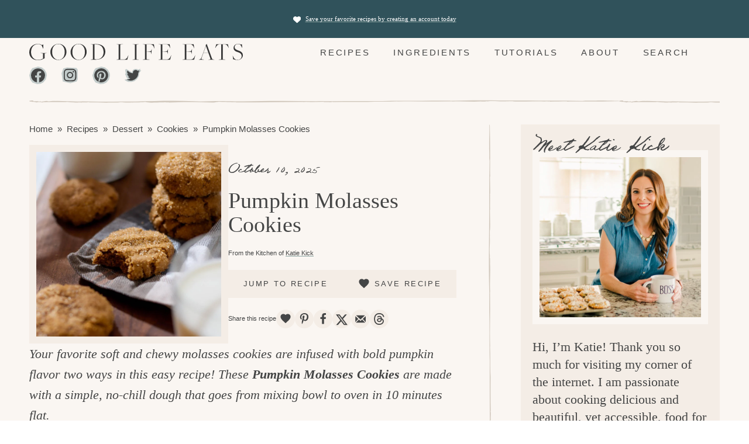

--- FILE ---
content_type: text/html; charset=UTF-8
request_url: https://www.goodlifeeats.com/pumpkin-y-molasses-spice-cookies/comment-page-1/
body_size: 49737
content:
<!DOCTYPE html>
<html dir="ltr" lang="en-US" prefix="og: https://ogp.me/ns#">
<head >
<meta charset="UTF-8" />
<meta name="viewport" content="width=device-width, initial-scale=1" />
<title>Pumpkin Molasses Cookies | Good Life Eats®</title>

		<!-- All in One SEO Pro 4.9.3 - aioseo.com -->
	<meta name="description" content="Ultra soft on the inside with a crisp sugary crust on the outside, these Pumpkin Molasses Cookies are a simple but delicious fall dessert!" />
	<meta name="robots" content="noindex, max-snippet:-1, max-image-preview:large, max-video-preview:-1" />
	<meta name="author" content="Katie Kick"/>
	<meta name="keywords" content="molasses,pumpkin,pumpkin pie spice,christmas desserts,christmas recipes,cookies,dessert,fall recipes,oven recipes,recipes,seasonal recipes" />
	<link rel="canonical" href="https://www.goodlifeeats.com/pumpkin-y-molasses-spice-cookies/comment-page-1/#comments" />
	<meta name="generator" content="All in One SEO Pro (AIOSEO) 4.9.3" />
		<meta property="og:locale" content="en_US" />
		<meta property="og:site_name" content="Good Life Eats" />
		<meta property="og:type" content="article" />
		<meta property="og:title" content="Pumpkin Molasses Cookies | Good Life Eats®" />
		<meta property="og:description" content="Ultra soft on the inside with a crisp sugary crust on the outside, these Pumpkin Molasses Cookies are a simple but delicious fall dessert!" />
		<meta property="og:url" content="https://www.goodlifeeats.com/pumpkin-y-molasses-spice-cookies/comment-page-1/#comments" />
		<meta property="fb:admins" content="EpP04+BMs+n" />
		<meta property="og:image" content="https://www.goodlifeeats.com/wp-content/uploads/2009/11/Pumpkin-Molasses-Cookies.jpg" />
		<meta property="og:image:secure_url" content="https://www.goodlifeeats.com/wp-content/uploads/2009/11/Pumpkin-Molasses-Cookies.jpg" />
		<meta property="og:image:width" content="1200" />
		<meta property="og:image:height" content="1800" />
		<meta property="article:tag" content="molasses" />
		<meta property="article:tag" content="pumpkin" />
		<meta property="article:tag" content="pumpkin pie spice" />
		<meta property="article:tag" content="christmas desserts" />
		<meta property="article:tag" content="christmas recipes" />
		<meta property="article:tag" content="cookies" />
		<meta property="article:tag" content="dessert" />
		<meta property="article:tag" content="fall recipes" />
		<meta property="article:tag" content="oven recipes" />
		<meta property="article:tag" content="recipes" />
		<meta property="article:tag" content="seasonal recipes" />
		<meta property="article:published_time" content="2025-10-10T19:47:43+00:00" />
		<meta property="article:modified_time" content="2025-10-10T19:47:48+00:00" />
		<meta property="article:publisher" content="https://www.facebook.com/goodlifeeatsfans" />
		<meta name="twitter:card" content="summary" />
		<meta name="twitter:site" content="@goodLifeEats" />
		<meta name="twitter:title" content="Pumpkin Molasses Cookies | Good Life Eats®" />
		<meta name="twitter:description" content="Ultra soft on the inside with a crisp sugary crust on the outside, these Pumpkin Molasses Cookies are a simple but delicious fall dessert!" />
		<meta name="twitter:image" content="https://www.goodlifeeats.com/wp-content/uploads/2009/11/Pumpkin-Molasses-Cookies.jpg" />
		<script type="application/ld+json" class="aioseo-schema">
			{"@context":"https:\/\/schema.org","@graph":[{"@type":"Article","@id":"https:\/\/www.goodlifeeats.com\/pumpkin-y-molasses-spice-cookies\/#article","name":"Pumpkin Molasses Cookies | Good Life Eats\u00ae","headline":"Pumpkin Molasses Cookies","author":{"@id":"https:\/\/www.goodlifeeats.com\/author\/katieg\/#author"},"publisher":{"@id":"https:\/\/www.goodlifeeats.com\/#organization"},"image":{"@type":"ImageObject","url":"https:\/\/www.goodlifeeats.com\/wp-content\/uploads\/2009\/11\/Pumpkin-Molasses-Cookies.jpg","width":1200,"height":1800},"datePublished":"2025-10-10T13:47:43-06:00","dateModified":"2025-10-10T13:47:48-06:00","inLanguage":"en-US","commentCount":20,"mainEntityOfPage":{"@id":"https:\/\/www.goodlifeeats.com\/pumpkin-y-molasses-spice-cookies\/#webpage"},"isPartOf":{"@id":"https:\/\/www.goodlifeeats.com\/pumpkin-y-molasses-spice-cookies\/#webpage"},"articleSection":"Christmas Desserts, Christmas Recipes, Cookies, Dessert, Fall Recipes, Oven Recipes, Recipes, Seasonal Recipes, molasses, Pumpkin, Pumpkin Pie Spice"},{"@type":"BreadcrumbList","@id":"https:\/\/www.goodlifeeats.com\/pumpkin-y-molasses-spice-cookies\/#breadcrumblist","itemListElement":[{"@type":"ListItem","@id":"https:\/\/www.goodlifeeats.com#listItem","position":1,"name":"Home","item":"https:\/\/www.goodlifeeats.com","nextItem":{"@type":"ListItem","@id":"https:\/\/www.goodlifeeats.com\/recipes\/#listItem","name":"Recipes"}},{"@type":"ListItem","@id":"https:\/\/www.goodlifeeats.com\/recipes\/#listItem","position":2,"name":"Recipes","item":"https:\/\/www.goodlifeeats.com\/recipes\/","nextItem":{"@type":"ListItem","@id":"https:\/\/www.goodlifeeats.com\/recipes\/dessert\/#listItem","name":"Dessert"},"previousItem":{"@type":"ListItem","@id":"https:\/\/www.goodlifeeats.com#listItem","name":"Home"}},{"@type":"ListItem","@id":"https:\/\/www.goodlifeeats.com\/recipes\/dessert\/#listItem","position":3,"name":"Dessert","item":"https:\/\/www.goodlifeeats.com\/recipes\/dessert\/","nextItem":{"@type":"ListItem","@id":"https:\/\/www.goodlifeeats.com\/recipes\/dessert\/cookies\/#listItem","name":"Cookies"},"previousItem":{"@type":"ListItem","@id":"https:\/\/www.goodlifeeats.com\/recipes\/#listItem","name":"Recipes"}},{"@type":"ListItem","@id":"https:\/\/www.goodlifeeats.com\/recipes\/dessert\/cookies\/#listItem","position":4,"name":"Cookies","item":"https:\/\/www.goodlifeeats.com\/recipes\/dessert\/cookies\/","nextItem":{"@type":"ListItem","@id":"https:\/\/www.goodlifeeats.com\/pumpkin-y-molasses-spice-cookies\/#listItem","name":"Pumpkin Molasses Cookies"},"previousItem":{"@type":"ListItem","@id":"https:\/\/www.goodlifeeats.com\/recipes\/dessert\/#listItem","name":"Dessert"}},{"@type":"ListItem","@id":"https:\/\/www.goodlifeeats.com\/pumpkin-y-molasses-spice-cookies\/#listItem","position":5,"name":"Pumpkin Molasses Cookies","previousItem":{"@type":"ListItem","@id":"https:\/\/www.goodlifeeats.com\/recipes\/dessert\/cookies\/#listItem","name":"Cookies"}}]},{"@type":"Organization","@id":"https:\/\/www.goodlifeeats.com\/#organization","name":"Good Life Eats\u00ae","description":"finding the good in the kitchen and in life","url":"https:\/\/www.goodlifeeats.com\/","logo":{"@type":"ImageObject","url":"https:\/\/www.goodlifeeats.com\/wp-content\/uploads\/2024\/06\/Good-Life-Eats-Yoast-Logo-2.png","@id":"https:\/\/www.goodlifeeats.com\/pumpkin-y-molasses-spice-cookies\/#organizationLogo","width":696,"height":696},"image":{"@id":"https:\/\/www.goodlifeeats.com\/pumpkin-y-molasses-spice-cookies\/#organizationLogo"},"sameAs":["https:\/\/instagram.com\/goodlifeeats","https:\/\/pinterest.com\/goodlifeeats\/","https:\/\/youtube.com\/goodlifeeats"]},{"@type":"Person","@id":"https:\/\/www.goodlifeeats.com\/author\/katieg\/#author","url":"https:\/\/www.goodlifeeats.com\/author\/katieg\/","name":"Katie Kick","sameAs":["https:\/\/instagram.com\/goodlifeeats","https:\/\/pinterest.com\/goodlifeeats"]},{"@type":"WebPage","@id":"https:\/\/www.goodlifeeats.com\/pumpkin-y-molasses-spice-cookies\/#webpage","url":"https:\/\/www.goodlifeeats.com\/pumpkin-y-molasses-spice-cookies\/","name":"Pumpkin Molasses Cookies | Good Life Eats\u00ae","description":"Ultra soft on the inside with a crisp sugary crust on the outside, these Pumpkin Molasses Cookies are a simple but delicious fall dessert!","inLanguage":"en-US","isPartOf":{"@id":"https:\/\/www.goodlifeeats.com\/#website"},"breadcrumb":{"@id":"https:\/\/www.goodlifeeats.com\/pumpkin-y-molasses-spice-cookies\/#breadcrumblist"},"author":{"@id":"https:\/\/www.goodlifeeats.com\/author\/katieg\/#author"},"creator":{"@id":"https:\/\/www.goodlifeeats.com\/author\/katieg\/#author"},"image":{"@type":"ImageObject","url":"https:\/\/www.goodlifeeats.com\/wp-content\/uploads\/2009\/11\/Pumpkin-Molasses-Cookies.jpg","@id":"https:\/\/www.goodlifeeats.com\/pumpkin-y-molasses-spice-cookies\/#mainImage","width":1200,"height":1800},"primaryImageOfPage":{"@id":"https:\/\/www.goodlifeeats.com\/pumpkin-y-molasses-spice-cookies\/#mainImage"},"datePublished":"2025-10-10T13:47:43-06:00","dateModified":"2025-10-10T13:47:48-06:00"},{"@type":"WebSite","@id":"https:\/\/www.goodlifeeats.com\/#website","url":"https:\/\/www.goodlifeeats.com\/","name":"Good Life Eats\u00ae","description":"finding the good in the kitchen and in life","inLanguage":"en-US","publisher":{"@id":"https:\/\/www.goodlifeeats.com\/#organization"}}]}
		</script>
		<!-- All in One SEO Pro -->

<!-- Hubbub v.2.28.0 https://morehubbub.com/ -->
<meta property="og:locale" content="en_US" />
<meta property="og:type" content="article" />
<meta property="og:title" content="Pumpkin Molasses Cookies" />
<meta property="og:description" content="Ultra soft on the inside with a crisp sugary crust on the outside, these Pumpkin Molasses Cookies are a simple but delicious fall dessert!" />
<meta property="og:url" content="https://www.goodlifeeats.com/pumpkin-y-molasses-spice-cookies/" />
<meta property="og:site_name" content="Good Life Eats®" />
<meta property="og:updated_time" content="2025-10-10T13:47:48+00:00" />
<meta property="article:published_time" content="2025-10-10T13:47:43+00:00" />
<meta property="article:modified_time" content="2025-10-10T13:47:48+00:00" />
<meta name="twitter:card" content="summary_large_image" />
<meta name="twitter:title" content="Pumpkin Molasses Cookies" />
<meta name="twitter:description" content="Ultra soft on the inside with a crisp sugary crust on the outside, these Pumpkin Molasses Cookies are a simple but delicious fall dessert!" />
<meta class="flipboard-article" content="Ultra soft on the inside with a crisp sugary crust on the outside, these Pumpkin Molasses Cookies are a simple but delicious fall dessert!" />
<meta property="og:image" content="https://www.goodlifeeats.com/wp-content/uploads/2009/11/Pumpkin-Molasses-Cookies.jpg" />
<meta name="twitter:image" content="https://www.goodlifeeats.com/wp-content/uploads/2009/11/Pumpkin-Molasses-Cookies.jpg" />
<meta property="og:image:width" content="1200" />
<meta property="og:image:height" content="1800" />
<!-- Hubbub v.2.28.0 https://morehubbub.com/ -->
<link rel='dns-prefetch' href='//scripts.mediavine.com' />

<link rel="alternate" type="application/rss+xml" title="Good Life Eats® &raquo; Feed" href="https://www.goodlifeeats.com/feed/" />
<link rel="alternate" type="application/rss+xml" title="Good Life Eats® &raquo; Comments Feed" href="https://www.goodlifeeats.com/comments/feed/" />
<link rel="alternate" type="application/rss+xml" title="Good Life Eats® &raquo; Pumpkin Molasses Cookies Comments Feed" href="https://www.goodlifeeats.com/pumpkin-y-molasses-spice-cookies/feed/" />
<link rel="alternate" type="application/rss+xml" title="Good Life Eats® &raquo; Stories Feed" href="https://www.goodlifeeats.com/web-stories/feed/">		<!-- This site uses the Google Analytics by MonsterInsights plugin v9.11.1 - Using Analytics tracking - https://www.monsterinsights.com/ -->
							<script src="//www.googletagmanager.com/gtag/js?id=G-S6L3N1S3E6"  data-cfasync="false" data-wpfc-render="false" type="text/javascript" async></script>
			<script data-cfasync="false" data-wpfc-render="false" type="text/javascript">
				var mi_version = '9.11.1';
				var mi_track_user = true;
				var mi_no_track_reason = '';
								var MonsterInsightsDefaultLocations = {"page_location":"https:\/\/www.goodlifeeats.com\/pumpkin-y-molasses-spice-cookies\/comment-page-1\/"};
								if ( typeof MonsterInsightsPrivacyGuardFilter === 'function' ) {
					var MonsterInsightsLocations = (typeof MonsterInsightsExcludeQuery === 'object') ? MonsterInsightsPrivacyGuardFilter( MonsterInsightsExcludeQuery ) : MonsterInsightsPrivacyGuardFilter( MonsterInsightsDefaultLocations );
				} else {
					var MonsterInsightsLocations = (typeof MonsterInsightsExcludeQuery === 'object') ? MonsterInsightsExcludeQuery : MonsterInsightsDefaultLocations;
				}

								var disableStrs = [
										'ga-disable-G-S6L3N1S3E6',
									];

				/* Function to detect opted out users */
				function __gtagTrackerIsOptedOut() {
					for (var index = 0; index < disableStrs.length; index++) {
						if (document.cookie.indexOf(disableStrs[index] + '=true') > -1) {
							return true;
						}
					}

					return false;
				}

				/* Disable tracking if the opt-out cookie exists. */
				if (__gtagTrackerIsOptedOut()) {
					for (var index = 0; index < disableStrs.length; index++) {
						window[disableStrs[index]] = true;
					}
				}

				/* Opt-out function */
				function __gtagTrackerOptout() {
					for (var index = 0; index < disableStrs.length; index++) {
						document.cookie = disableStrs[index] + '=true; expires=Thu, 31 Dec 2099 23:59:59 UTC; path=/';
						window[disableStrs[index]] = true;
					}
				}

				if ('undefined' === typeof gaOptout) {
					function gaOptout() {
						__gtagTrackerOptout();
					}
				}
								window.dataLayer = window.dataLayer || [];

				window.MonsterInsightsDualTracker = {
					helpers: {},
					trackers: {},
				};
				if (mi_track_user) {
					function __gtagDataLayer() {
						dataLayer.push(arguments);
					}

					function __gtagTracker(type, name, parameters) {
						if (!parameters) {
							parameters = {};
						}

						if (parameters.send_to) {
							__gtagDataLayer.apply(null, arguments);
							return;
						}

						if (type === 'event') {
														parameters.send_to = monsterinsights_frontend.v4_id;
							var hookName = name;
							if (typeof parameters['event_category'] !== 'undefined') {
								hookName = parameters['event_category'] + ':' + name;
							}

							if (typeof MonsterInsightsDualTracker.trackers[hookName] !== 'undefined') {
								MonsterInsightsDualTracker.trackers[hookName](parameters);
							} else {
								__gtagDataLayer('event', name, parameters);
							}
							
						} else {
							__gtagDataLayer.apply(null, arguments);
						}
					}

					__gtagTracker('js', new Date());
					__gtagTracker('set', {
						'developer_id.dZGIzZG': true,
											});
					if ( MonsterInsightsLocations.page_location ) {
						__gtagTracker('set', MonsterInsightsLocations);
					}
										__gtagTracker('config', 'G-S6L3N1S3E6', {"forceSSL":"true","anonymize_ip":"true","link_attribution":"true","category":"christmas-desserts,christmas,cookies,dessert,fall-recipes,oven,recipes,seasonal-recipes","tags":"molasses,Pumpkin,Pumpkin Pie Spice"} );
										window.gtag = __gtagTracker;										(function () {
						/* https://developers.google.com/analytics/devguides/collection/analyticsjs/ */
						/* ga and __gaTracker compatibility shim. */
						var noopfn = function () {
							return null;
						};
						var newtracker = function () {
							return new Tracker();
						};
						var Tracker = function () {
							return null;
						};
						var p = Tracker.prototype;
						p.get = noopfn;
						p.set = noopfn;
						p.send = function () {
							var args = Array.prototype.slice.call(arguments);
							args.unshift('send');
							__gaTracker.apply(null, args);
						};
						var __gaTracker = function () {
							var len = arguments.length;
							if (len === 0) {
								return;
							}
							var f = arguments[len - 1];
							if (typeof f !== 'object' || f === null || typeof f.hitCallback !== 'function') {
								if ('send' === arguments[0]) {
									var hitConverted, hitObject = false, action;
									if ('event' === arguments[1]) {
										if ('undefined' !== typeof arguments[3]) {
											hitObject = {
												'eventAction': arguments[3],
												'eventCategory': arguments[2],
												'eventLabel': arguments[4],
												'value': arguments[5] ? arguments[5] : 1,
											}
										}
									}
									if ('pageview' === arguments[1]) {
										if ('undefined' !== typeof arguments[2]) {
											hitObject = {
												'eventAction': 'page_view',
												'page_path': arguments[2],
											}
										}
									}
									if (typeof arguments[2] === 'object') {
										hitObject = arguments[2];
									}
									if (typeof arguments[5] === 'object') {
										Object.assign(hitObject, arguments[5]);
									}
									if ('undefined' !== typeof arguments[1].hitType) {
										hitObject = arguments[1];
										if ('pageview' === hitObject.hitType) {
											hitObject.eventAction = 'page_view';
										}
									}
									if (hitObject) {
										action = 'timing' === arguments[1].hitType ? 'timing_complete' : hitObject.eventAction;
										hitConverted = mapArgs(hitObject);
										__gtagTracker('event', action, hitConverted);
									}
								}
								return;
							}

							function mapArgs(args) {
								var arg, hit = {};
								var gaMap = {
									'eventCategory': 'event_category',
									'eventAction': 'event_action',
									'eventLabel': 'event_label',
									'eventValue': 'event_value',
									'nonInteraction': 'non_interaction',
									'timingCategory': 'event_category',
									'timingVar': 'name',
									'timingValue': 'value',
									'timingLabel': 'event_label',
									'page': 'page_path',
									'location': 'page_location',
									'title': 'page_title',
									'referrer' : 'page_referrer',
								};
								for (arg in args) {
																		if (!(!args.hasOwnProperty(arg) || !gaMap.hasOwnProperty(arg))) {
										hit[gaMap[arg]] = args[arg];
									} else {
										hit[arg] = args[arg];
									}
								}
								return hit;
							}

							try {
								f.hitCallback();
							} catch (ex) {
							}
						};
						__gaTracker.create = newtracker;
						__gaTracker.getByName = newtracker;
						__gaTracker.getAll = function () {
							return [];
						};
						__gaTracker.remove = noopfn;
						__gaTracker.loaded = true;
						window['__gaTracker'] = __gaTracker;
					})();
									} else {
										console.log("");
					(function () {
						function __gtagTracker() {
							return null;
						}

						window['__gtagTracker'] = __gtagTracker;
						window['gtag'] = __gtagTracker;
					})();
									}
			</script>
							<!-- / Google Analytics by MonsterInsights -->
			<script data-cfasync="false" data-wpfc-render="false" type="text/javascript">
		if (window.hasOwnProperty('MonsterInsightsDualTracker')){
			window.MonsterInsightsDualTracker.trackers['form:impression'] = function (parameters) {
				__gtagDataLayer('event', 'form_impression', {
					form_id: parameters.event_label,
					content_type: 'form',
					non_interaction: true,
					send_to: parameters.send_to,
				});
			};

			window.MonsterInsightsDualTracker.trackers['form:conversion'] = function (parameters) {
				__gtagDataLayer('event', 'generate_lead', {
					form_id: parameters.event_label,
					send_to: parameters.send_to,
				});
			};
		}
	</script>
	<link rel='stylesheet' id='good-life-eats-css' href='https://www.goodlifeeats.com/wp-content/themes/once-coupled-good-life-eats/style.css?ver=1722023128' type='text/css' media='all' />
<style id='wp-emoji-styles-inline-css' type='text/css'>

	img.wp-smiley, img.emoji {
		display: inline !important;
		border: none !important;
		box-shadow: none !important;
		height: 1em !important;
		width: 1em !important;
		margin: 0 0.07em !important;
		vertical-align: -0.1em !important;
		background: none !important;
		padding: 0 !important;
	}
</style>
<link rel='stylesheet' id='wp-block-library-css' href='https://www.goodlifeeats.com/wp-includes/css/dist/block-library/style.min.css?ver=6.6.4' type='text/css' media='all' />
<style id='wp-block-library-inline-css' type='text/css'>

                .wp-block-button.is-style-before-header-button .wp-block-button__link { 
                    font-size: var(--wp--preset--font-size--tiny);
                    text-align: center;
                    display: block;
                    padding-top: 24px;
                    padding-bottom: 24px;
                }

                @media (hover: hover) {
                    .wp-block-button.is-style-before-header-button .wp-block-button__link:hover { 
                        transform: none;
                        text-decoration: underline;
                        --a-text-underline-offset: none;
                    }
                }

                .wp-block-button.is-style-before-header-button .wp-block-button__link::before {
                    content: "";
                    height: 1.2em;
                    width: 1.2em;
                    -webkit-mask-image: url(/wp-content/themes/once-coupled-good-life-eats/assets/images/fa/solid/heart.svg);
                    mask-image: url(/wp-content/themes/once-coupled-good-life-eats/assets/images/fa/solid/heart.svg);
                    -webkit-mask-repeat: no-repeat;
                    mask-repeat: no-repeat;
                    -webkit-mask-position: center;
                    mask-position: center;
                    -webkit-mask-size: contain;
                    mask-size: contain;
                    background-color: currentColor;
                    display: inline-block;
                    vertical-align: middle;
                    margin-right: 8px;
                }
            

                .wp-block-button.is-style-footer-links .wp-block-button__link { 
                    background-color: transparent;
                    color: currentColor;
                    position: relative;
                    font-size: var(--wp--preset--font-size--small);
                }

                @media (hover: hover) {
                    .wp-block-button.is-style-footer-links .wp-block-button__link:hover { 
                        transform: none;
                        background-color: transparent !important;
                    }

                    .wp-block-button.is-style-footer-links .wp-block-button__link:hover::after {
                        content: "";
                        display: block;
                        height: 100%;
                        width: 100%;
                        background-image: url(/wp-content/themes/once-coupled-good-life-eats/assets/images/embellishment__circle_white.svg);
                        background-repeat: no-repeat;
                        background-size: 100% 100%;
                        position: absolute;
                        top: 0;
                        left: 0;
                      }
                }
            

                .wp-block-buttons.is-style-flex-grow .wp-block-button { 
                    flex: 1 auto;
                }
            

                .wp-block-buttons.is-style-even-sized-three { 
                    display: grid;
                    grid-template-columns: repeat(2, 1fr);
                }

                @media (min-width: 1024px) {
                    .wp-block-buttons.is-style-even-sized-three { 
                        grid-template-columns: repeat(3, 1fr);
                    }
                }
            

                .wp-block-buttons.is-style-even-sized-four { 
                    display: grid;
                    grid-template-columns: repeat(2, 1fr);
                }

                @media (min-width: 1024px) {
                    .wp-block-buttons.is-style-even-sized-four { 
                        grid-template-columns: repeat(4, 1fr);
                    }
                }
            

                .wp-block-buttons.is-style-even-sized { 
                    display: grid;
                    grid-template-columns: repeat(2, 1fr);
                }

                @media (min-width: 1024px) {
                    .wp-block-buttons.is-style-even-sized { 
                        grid-template-columns: repeat(5, 1fr);
                    }
                }
            

                .wp-block-buttons.is-style-even-sized-six { 
                    display: grid;
                    grid-template-columns: repeat(2, 1fr);
                }

                @media (min-width: 1024px) {
                    .wp-block-buttons.is-style-even-sized-six { 
                        grid-template-columns: repeat(6, 1fr);
                    }
                }
            

                @media (min-width: 768px) {
                    .wp-block-columns.is-style-contact .wp-block-image.hidden-on-mobile {
                        margin-top: -40px;
                        margin-bottom: 88px;
                        margin-right: -32px !important;
                    }

                    .wp-block-columns.is-style-contact .wp-block-separator {
                        height: 100%;
                        background-image: url(/wp-content/themes/once-coupled-good-life-eats/assets/images/embellishment__line_vertical.svg);
                        background-repeat: repeat-y;
                        background-size: 100% auto;
                    }
                }

            

                .wp-block-group.is-style-feature-list {
                    display: flex;
                    flex-direction: column;
                }

                @media (min-width: 1024px) {
                    .wp-block-group.is-style-feature-list { 
                        flex-direction: row;
                        gap: 32px;
                    }
                }

            

                @media (min-width: 1024px) {
                    .wp-block-group.is-style-in-pattern-list {
                      flex: 0 0 300px;
                    }
                }

                .wp-block-group.is-style-in-pattern-list .wp-block-list {
                    font-size: 17px;
                }

                .wp-block-group.is-style-in-pattern-list li:not(:last-child) {
                    margin: 0;
                }
                
                .wp-block-group.is-style-in-pattern-list li:not(:last-child)::after {
                    content: "";
                    display: block;
                    background-image: url(/wp-content/themes/once-coupled-good-life-eats/assets/images/embellishment__line.svg);
                    background-size: auto 100%;
                    height: 5px;
                    margin: 32px 0 32px -40px;
                    width: calc( 100% + 40px );
                }
            

                .wp-block-group.is-style-scroller {
                    display: grid;
                    overflow: auto;
                    grid-auto-flow: column;
                    gap: 10px;
                    grid-auto-columns: 90%;
                    scroll-snap-type: x mandatory;
                }

                @media (min-width: 768px) {
                    .wp-block-group.is-style-scroller {
                        gap: 80px;
                    }
                }

                .wp-block-group.is-style-scroller > * {
                    scroll-snap-align: center;
                    position: static !important;
                }

                .wp-block-group.is-style-scroller.alignfull {
                    grid-auto-columns: initial;
                    padding-left: calc((100vw - var(--scrollbar) - var(--width-content)) / 2) !important;
                    padding-right: calc((100vw - var(--scrollbar) - var(--width-content)) / 2) !important;
                }

                .wp-block-group.is-style-scroller.alignfull > * {
                    width: var(--width-content) !important;
                    margin: 0 !important;
                }
            

                .wp-block-heading.is-style-uppercase-title {
                    letter-spacing: 0.18em;
                    text-transform: uppercase;
                    font-size: var(--all-caps-heading-font-size);
                }
            

                .wp-block-heading.is-style-recipe-tips {
                    font-family: var(--wp--preset--font-family--tertiary);
                    font-size: 22px;
                    margin-bottom: -12px;
                    padding-left: 18px;
                    position: relative;
                    z-index: 9;
                }

                @media (min-width: 768px) {
                    .wp-block-heading.is-style-recipe-tips {
                        font-size: 31px;
                    }
                }
            

                .wp-block-quote.is-style-spoon::after {
                    content: "";
                    display: block;
                    background-image: url(/wp-content/themes/once-coupled-good-life-eats/assets/images/embellishment__spoon.svg);
                    background-size: contain;
                    background-repeat: no-repeat;
                    background-position: center;
                    height: 42px;
                    margin-top: 40px;
                }

                @media (min-width: 768px) {
                    .wp-block-quote.is-style-spoon::after { 
                        height: 64px;
                        margin-top: 72px;
                    }
                }

            

                @media (max-width: 767px) {
                    .wp-block-quote.is-style-plain { 
                        text-align: left;
                    }
                }

            
</style>
<style id='acf-oc-acfb-t-i-style-inline-css' type='text/css'>
/* ---------- [ Block: Brand Logos ] ---------- */

/* [ Defaults ] */
.block-brand-logos .entries-container {
  justify-content: center;
  align-items: center;
}

.block-brand-logos .entry {
  justify-content: center;
  align-items: center;
}

.block-brand-logos .entry-image {
  width: 100%;
}

.block-brand-logos .entry-content {
  display: none;
}

/* [ Theme Specific ] */  
.block-brand-logos .entries-container {
  justify-content: center;
}

/* [ Location: Content-sidebar Content ] */
@media (min-width: 768px) {
  .block-brand-logos.location-cs-content {
    --section-text-align: left;
  }
}

/* [ Theme Specifics ] */
.block-brand-logos {
  --section-text-align: center;
  --section-title-letter-spacing: 0.18em;
  --section-title-text-transform: uppercase;
  --section-title-font-family: var(--wp--preset--font-family--secondary);
}

.block-brand-logos .wrap::before,
.block-brand-logos .wrap::after {
  content: '';
  display: block;
  background-image: url(/wp-content/mu-plugins/once-coupled-custom-functionality/lib/blocks/brand-logos/embellishment__line.svg);
  background-size: auto 100%;
  height: 5px;
}

.block-brand-logos .wrap::before {
  margin-bottom: 32px;
}

.block-brand-logos .wrap::after {
  margin-top: 32px;
}

</style>
<style id='acf-oc-acfb-iptsdbue-style-inline-css' type='text/css'>
.block-callout {
  background-color: var(--wp--preset--color--brand-two);
  --section-content-padding: 28px;
  --section-description-font-size: 18px;
  --button-background-color: var(--wp--preset--color--brand-two-light);
  --more-link-container-margin-top_not_first-child: 44px;
}

.block-callout .wrap {
  display: flex;
  flex-direction: var(--section-flex-direction, column);
  align-items: var(--section-align-items);
}

.block-callout .section-image img {
  width: 100%;
}

.block-callout .section-content {
  padding: var(--section-content-padding);
}

/* [ Location: Not Sidebar ] */
@media (min-width: 1024px) {
  .block-callout:not(.location-sidebar) {
    --section-flex-direction: row;
    --section-align-items: end;
    --section-content-padding: 20px 52px;
    --section-description-font-size: 22px;
    --section-image-width: 50%;
    --more-link-container-margin-top_not_first-child: 32px;
  }

  .block-callout:not(.location-sidebar) .section-image {
    flex: 0 0 var(--section-image-width);
    align-self: center;
  }
}

/* [ Location: Full-width Content ] */
@media (min-width: 1024px) {
  .block-callout.location-fwc-content {
    --section-image-width: 500px;
  }
}

/* [ Style: Plain ] */
.block-callout.style-plain {
  --section-pretitle-letter-spacing: 0.05em;
  --section-pretitle-font-family: var(--wp--preset--font-family--secondary);
  --section-title-font-size: 22px;
  --section-title-font-family: var(--wp--preset--font-family--tertiary);
  --section-title-line-height: 1.5;
  --section-subtitle-font-size: 20px;
  --section-subtitle-letter-spacing: 6px;
  --section-subtitle-line-height: 1;
  --section-subtitle-color: var(--wp--preset--color--brand-one);
  --section-subtitle-margin-top_not_first-child: 28px;
  --section-subtitle-margin-bottom: 22px;
  --section-description-margin-top_not_first-child: 16px;
}

.block-callout.style-plain .section-content {
  display: flex;
  flex-direction: column;
}

.block-callout.style-plain .section-subtitle {
  margin-bottom: var(--section-subtitle-margin-bottom);
}

.block-callout.style-plain .section-pretitle,
.block-callout.style-plain .section-subtitle {
  order: -1;
}

/* [ Location: Not Sidebar & Style: Plain ] */
@media (min-width: 1024px) {
  .block-callout.style-plain:not(.location-sidebar) {
    --section-subtitle-margin-top_not_first-child: 28px;
    --section-subtitle-margin-bottom: 22px;
    --section-description-margin-top_not_first-child: 22px;
  }
}

/* [ Style: Book ] */
.block-callout.style-book {
  --section-text-align: center;
  --section-content-border-width: 10px;
  --section-content-background-size: 44px;
  --section-content-before-offest-position: calc( ( ( var(--section-content-background-size) + var(--section-content-border-width) ) / 2) * -1);
  --section-content-background-image: url(/wp-content/mu-plugins/once-coupled-custom-functionality/lib/blocks/callout/embellishment__binder-ring_vertical.svg);
  --section-content-padding: 64px 20px;
  --section-pretitle-font-size: 28px;
  --section-pretitle-font-family: var(--wp--preset--font-family--tertiary);
  --section-pretitle-line-height: 1.5;
  --section-title-margin-top_not_first-child: 16px;
  --section-subtitle-letter-spacing: 0.18em;
  --section-subtitle-text-transform: uppercase;
  --section-subtitle-font-family: var(--wp--preset--font-family--secondary);
  --section-subtitle-margin-top_not_first-child: 24px;
  --section-description-margin-top_not_first-child: 24px;
}

.block-callout.style-book .section-content {
  border: 0px solid var(--wp--preset--color--brand-two-light);
  border-top-width: var(--section-content-border-width);
  position: relative;
}

.block-callout.style-book .section-content::before {
  content: '';
  background-image: var(--section-content-background-image);
  background-repeat: round;
  background-size: var(--section-content-background-size) auto;
  height: var(--section-content-background-size);
  width: 100%;
  display: block;
  position: absolute;
  left: 0;
  top: var(--section-content-before-offest-position);
}

/* [ Location: Not Sidebar & Style: Book ] */
@media (min-width: 1024px) {
  .block-callout.style-book:not(.location-sidebar) {
    --section-align-items: stretch;
    --section-content-background-image: url(/wp-content/mu-plugins/once-coupled-custom-functionality/lib/blocks/callout/embellishment__binder-ring_horizontal.svg);
    --section-description-margin-top_not_first-child: 28px;
    --section-content-padding: 64px;
  }

  .block-callout.style-book:not(.location-sidebar) .section-content {
    border-top-width: 0;
    border-left-width: var(--section-content-border-width);
    display: flex;
    flex-direction: column;
    justify-content: center;
  }

  .block-callout.style-book:not(.location-sidebar) .section-content::before {
    background-size: auto var(--section-content-background-size);
    height: 100%;
    width: var(--section-content-background-size);
    left: var(--section-content-before-offest-position);
    top: 0;
  }
}
</style>
<style id='acf-oc-acfb-itsdbu-style-inline-css' type='text/css'>
.block-feature {
  --section-content-gap: 24px;
  --section-subtitle-margin-top_not_first-child: var(--section-content-gap);
  --section-subtitle-font-size: 22px;
  --section-subtitle-font-family: var(--wp--preset--font-family--tertiary);
  --section-subtitle-line-height: 1.5;
  --section-description-margin-top_not_first-child: var(--section-content-gap);
  --section-flex-direction: column;
  --section-gap: 24px;
  --more-link-container-margin-top_not_first-child: 40px;
}

.block-feature .wrap {
  display: flex;
  flex-direction: var(--section-flex-direction);
  gap: var(--section-gap);
  align-items: var(--section-align-items);
}

.block-feature .section-image {
  border: 12px solid var(--wp--preset--color--brand-two);
}

/* [ Location: Not Sidebar ] */
@media (min-width: 1024px) {
  .block-feature:not(.location-sidebar) {
    --section-content-gap: 40px;
    --section-flex-direction: row;
    --section-align-items: center;
    --section-gap: 80px;
    --more-link-container-margin-top_not_first-child: 52px;
  }

  .block-feature:not(.location-sidebar) .section-image {
    flex: 0 0 calc(50% - (var(--section-gap) / 2));
  }
}

/* [ Style: Pattern ] */
@media (max-width: 1023px) {
  .block-feature.style-pattern::after {
    content: '';
    display: block;
    background-image: url(/wp-content/mu-plugins/once-coupled-custom-functionality/lib/blocks/feature/embellishment__line.svg);
    background-size: auto 100%;
    height: 5px;
    margin: 32px 0;
  }
}

@media (min-width: 1024px) {
  .block-feature.style-pattern.location-fwc-content {
    --section-gap: 32px;
    position: relative;
    padding-right: 32px;
  }

  .block-feature.style-pattern.location-fwc-content::after {
    content: '';
    position: absolute;
    width: 5px;
    height: 100%;
    right: -2.5px;
    top: 0;
    background-image: url(/wp-content/mu-plugins/once-coupled-custom-functionality/lib/blocks/feature/embellishment__line_vertical.svg);
    background-size: 100% auto;
  }
}
</style>
<style id='acf-oc-acfb-itsdbu-highlight-style-inline-css' type='text/css'>
.block-feature-highlight {
  --section-content-gap: 24px;
  --section-gap: 24px;
  --section-flex-direction: column;
  --button-background-color: var(--wp--preset--color--brand-two-light);
  background-color: var(--wp--preset--color--brand-two);
  --section-subtitle-margin-top_not_first-child: var(--section-content-gap);
  --section-description-margin-top_not_first-child: var(--section-content-gap);
  --more-link-container-margin-top_not_first-child: 44px;
}

.block-feature-highlight .wrap {
  display: flex;
  flex-direction: var(--section-flex-direction);
  gap: var(--section-gap);
  align-items: var(--section-align-items);
}

.block-feature-highlight .section-image {
  max-width: max-content;
  border: 12px solid var(--wp--preset--color--brand-two-light);
  margin: 0 auto;
}

.block-feature-highlight .section-callout {
  background-color: var(--wp--preset--color--brand-one-lightest);
  padding: var(--wp--preset--spacing--20);
  margin-top: var(--wp--preset--spacing--20);
}

/* [ Location: Sidebar ] */
.block-feature-highlight.location-sidebar {
  --section-gap: 0;
  --section-title-font-family: var(--wp--preset--font-family--tertiary);
  --section-title-font-size: 28px;
  --section-padding-y: 24px !important;
}

.block-feature-highlight.location-sidebar .section-content {
  display: contents;
}

.block-feature-highlight.location-sidebar .section-title {
  order: -1;
  margin-bottom: -10px;
  position: relative;
}

/* [ Location: Not Sidebar ] */
@media (min-width: 1024px) {
  .block-feature-highlight:not(.location-sidebar) {
    --section-content-gap: 40px;
    --section-flex-direction: row;
    --section-align-items: center;
    --section-gap: 80px;
    --section-image-width: calc(50% - (var(--section-gap) / 2));
    --more-link-container-margin-top_not_first-child: 52px;
  }

  .block-feature-highlight:not(.location-sidebar) .section-image {
    flex: 0 0 var(--section-image-width);
  }
}

/* [ Location: Full-width Content ] */
@media (min-width: 1024px) {
  .block-feature-highlight.location-fwc-content {
    --section-image-width: 500px;
  }
}

/* [ Style: Plain ] */
.block-feature-highlight.style-plain {
  --section-subtitle-margin-top_not_first-child: 16px;
  --section-subtitle-letter-spacing: 0.18em;
  --section-subtitle-text-transform: uppercase;
  --section-subtitle-font-family: var(--wp--preset--font-family--secondary);
  --section-subtitle-font-size: var(--microcopy-font-size);
  --section-padding-x: 20px;
  --section-padding-y: var(--section-spacing);
}

@media (max-width: 1023px) {
  .block-feature-highlight.style-plain {
    position: relative;
    width: calc(100vw - var(--scrollbar));
    left: 50%;
    right: 50%;
    margin-left: calc(-50vw + (var(--scrollbar) / 2));
    margin-right: calc(-50vw + (var(--scrollbar) / 2));
  }
}

/* [ Location: Not Sidebar & Style: Plain ] */
@media (min-width: 1024px) {
  .block-feature-highlight.style-plain:not(.location-sidebar) {
    --section-padding-y: 52px;
    --section-padding-x: 52px;
  }
}

/* [ Style: Full-Width ] */
.block-feature-highlight.style-fw {
  --section-subtitle-font-size: 22px;
  --section-subtitle-font-family: var(--wp--preset--font-family--tertiary);
  --section-subtitle-line-height: 1.5;
}

/* [ Location: Not Sidebar & Style: Full-Width ] */
@media (min-width: 1024px) {
  .block-feature-highlight.style-fw:not(.location-sidebar) {
    --section-subtitle-font-size: 28px;
    --section-padding-y: 120px;
  }
}
</style>
<link rel='stylesheet' id='acf-oc-acfb-ctdbu-style-css' href='https://www.goodlifeeats.com/wp-content/mu-plugins/once-coupled-custom-functionality/lib/blocks/row-category-posts/frontend.css?ver=6.6.4' type='text/css' media='all' />
<link rel='stylesheet' id='acf-oc-acfb-tdbu-itu-style-css' href='https://www.goodlifeeats.com/wp-content/mu-plugins/once-coupled-custom-functionality/lib/blocks/row-manual/frontend.css?ver=6.6.4' type='text/css' media='all' />
<link rel='stylesheet' id='acf-oc-acfb-tdbu-a-style-css' href='https://www.goodlifeeats.com/wp-content/mu-plugins/once-coupled-custom-functionality/lib/blocks/row-posts/frontend.css?ver=6.6.4' type='text/css' media='all' />
<link rel='stylesheet' id='acf-oc-acfb-tdbu-f-style-css' href='https://www.goodlifeeats.com/wp-content/mu-plugins/once-coupled-custom-functionality/lib/blocks/row-products/frontend.css?ver=6.6.4' type='text/css' media='all' />
<style id='acf-oc-acfb-t-bue-style-inline-css' type='text/css'>
.block-social-icons {
  --icon-width: 30px;
}

.block-social-icons .entries-container {
  --entries-container-gap: 18px;
  justify-content: center;
}

.block-social-icons .entry {
  flex: 0 !important;
}

.block-social-icons .social-icon {
  display: grid;
  grid-template-columns: var(--icon-width) 0px;
  overflow: hidden;
  white-space: nowrap;
}

@media (hover: hover) {
  .block-social-icons .social-icon:hover {
    transform: scale(1.1);
  }
}

.block-social-icons .social-icon::before {
  content: '';
  height: var(--icon-width);
  width: var(--icon-width);
  background-image: var(--icon-background-image);
  display: block;
}

.block-social-icons .icon-facebook {
  --icon-background-image: url(/wp-content/mu-plugins/once-coupled-custom-functionality/lib/blocks/social-icons//icons/facebook.svg);
}

.block-social-icons .icon-instagram {
  --icon-background-image: url(/wp-content/mu-plugins/once-coupled-custom-functionality/lib/blocks/social-icons//icons/instagram.svg);
}

.block-social-icons .icon-pinterest {
  --icon-background-image: url(/wp-content/mu-plugins/once-coupled-custom-functionality/lib/blocks/social-icons//icons/pinterest.svg);
}

.block-social-icons .icon-twitter {
  --icon-background-image: url(/wp-content/mu-plugins/once-coupled-custom-functionality/lib/blocks/social-icons//icons/twitter.svg);
}
</style>
<style id='acf-oc-acfb-t-itu-style-inline-css' type='text/css'>
.block-visual-list {
  --section-title-letter-spacing: 0.18em;
  --section-title-text-transform: uppercase;
  --section-title-font-size: var(--wp--preset--font-size--small);
  --entries-container-margin-top_not_first-child: 28px;
  --entries-container-gap: var(--entry-gap);
  --entry-flex-direction: row;
  --entry-align-items: center;
  --entry-gap: 20px;
  --entry-title-font-size: 18px;
}

.block-visual-list .entry {
  position: relative;
  padding-top: var(--entries-container-gap);
}

.block-visual-list .entry::before {
  content: '';
  display: block;
  background-image: url(/wp-content/mu-plugins/once-coupled-custom-functionality/lib/blocks/visual-list/embellishment__line.svg);
  background-size: auto 100%;
  height: 5px;
  width: 100%;
  left: 0;
  top: -2.5px;
  position: absolute;
}

@media (max-width: 767px) {
  .block-visual-list .entry:first-child::before {
    content: none;
  }
}

.block-visual-list .entry-image-link {
  flex-shrink: 0;
}

.block-visual-list .entry-image {
  border: 10px solid var(--wp--preset--color--brand-two);
  width: 128px;
  height: 128px;
  object-fit: cover;
}

/* [ Location: Sidebar ] */
.block-visual-list.location-sidebar .entry:first-child::before {
  content: none;
}

/* [ Location: Not Sidebar ] */
@media (min-width: 1024px) {
  .block-visual-list:not(.location-sidebar) {
    --section-title-font-size: 20px;
    --entries-container-margin-top_not_first-child: 40px;
    --entry-title-font-size: 22px;
    --entry-gap: 32px;
  }

  .block-visual-list:not(.location-sidebar) .entries-container::after {
    content: '';
    display: block;
    background-image: url(/wp-content/mu-plugins/once-coupled-custom-functionality/lib/blocks/visual-list/embellishment__line.svg);
    background-size: auto 100%;
    flex-basis: 100%;
    height: 5px;
  }
}

/* [ Style: Pattern ] */
@media (min-width: 1024px) {
  .block-visual-list.style-pattern.location-fwc-content {
    --section-title-text-align: center;
    --entry-gap: 20px;
    flex: 0 0 300px;
  }
}
</style>
<link rel='stylesheet' id='aioseo/css/src/vue/standalone/blocks/table-of-contents/global.scss-css' href='https://www.goodlifeeats.com/wp-content/plugins/all-in-one-seo-pack-pro/dist/Pro/assets/css/table-of-contents/global.e90f6d47.css?ver=4.9.3' type='text/css' media='all' />
<link rel='stylesheet' id='aioseo/css/src/vue/standalone/blocks/pro/recipe/global.scss-css' href='https://www.goodlifeeats.com/wp-content/plugins/all-in-one-seo-pack-pro/dist/Pro/assets/css/recipe/global.67a3275f.css?ver=4.9.3' type='text/css' media='all' />
<link rel='stylesheet' id='aioseo/css/src/vue/standalone/blocks/pro/product/global.scss-css' href='https://www.goodlifeeats.com/wp-content/plugins/all-in-one-seo-pack-pro/dist/Pro/assets/css/product/global.61066cfb.css?ver=4.9.3' type='text/css' media='all' />
<style id='social-pug-action-button-style-inline-css' type='text/css'>
.dpsp-action-buttons{align-items:stretch!important;display:flex;flex-wrap:wrap;gap:var(--wp--style--block-gap,.5em)}.dpsp-action-button__link{align-items:center;display:inline-flex!important;flex-wrap:wrap;gap:.5em;justify-content:center;text-decoration:none}.dpsp-action-button{margin-block-start:0!important}.dpsp-action-button__icon svg{height:100%;width:100%;fill:currentColor;display:block;overflow:visible}.dpsp-action-button__icon{align-items:center;display:inline-flex!important;flex-shrink:0;flex:0 0 auto;height:32px;justify-content:center;line-height:1;transform:scale(75%);vertical-align:middle;width:32px}.dpsp-action-button__label{word-break:normal!important}.dpsp-action-button.is-style-outline .wp-block-button__link{background:#0000 none;border:1px solid;color:currentColor;padding:calc(1rem - 1px) calc(2.25rem - 1px)}.dpsp-action-button.wp-block-button__width-33{width:calc(33.33333% - var(--wp--style--block-gap, .5em)*2/3)}.dpsp-action-button.wp-block-button__width-66{width:calc(66% - var(--wp--style--block-gap, .5em)*.5)}.dpsp-action-button.wp-block-button__width-100,.dpsp-action-button.wp-block-button__width-100 a{width:100%!important}@media screen and (max-width:480px){.dpsp-action-button.wp-block-button__mobile-width-25{flex-basis:auto!important;width:calc(25% - var(--wp--style--block-gap, .5em)*2/4)!important}.dpsp-action-button.wp-block-button__mobile-width-33{flex-basis:auto!important;width:calc(33.33333% - var(--wp--style--block-gap, .5em)*2/3)!important}.dpsp-action-button.wp-block-button__mobile-width-50{flex-basis:auto!important;width:calc(50% - var(--wp--style--block-gap, .5em)*2/2)!important}.dpsp-action-button.wp-block-button__mobile-width-66{flex-basis:auto!important;width:calc(66% - var(--wp--style--block-gap, .5em)*.5)!important}.dpsp-action-button.wp-block-button__mobile-width-75{flex-basis:auto!important;width:calc(75% - var(--wp--style--block-gap, .5em)*.5)!important}:not(.block-editor__container *) .dpsp-action-button.wp-block-button__mobile-width-100{width:100%!important}}.feast-plugin .entry-content .dpsp-action-button__link.has-background{margin:0!important;padding:calc(.667em + 2px) calc(1.333em + 2px)!important}.wp-theme-kadence .content-wrap .entry-content .dpsp-action-button__link.has-background{padding:.4em 1em!important}

</style>
<style id='global-styles-inline-css' type='text/css'>
:root{--wp--preset--aspect-ratio--square: 1;--wp--preset--aspect-ratio--4-3: 4/3;--wp--preset--aspect-ratio--3-4: 3/4;--wp--preset--aspect-ratio--3-2: 3/2;--wp--preset--aspect-ratio--2-3: 2/3;--wp--preset--aspect-ratio--16-9: 16/9;--wp--preset--aspect-ratio--9-16: 9/16;--wp--preset--color--black: #444545;--wp--preset--color--cyan-bluish-gray: #abb8c3;--wp--preset--color--white: #fff;--wp--preset--color--pale-pink: #f78da7;--wp--preset--color--vivid-red: #cf2e2e;--wp--preset--color--luminous-vivid-orange: #ff6900;--wp--preset--color--luminous-vivid-amber: #fcb900;--wp--preset--color--light-green-cyan: #7bdcb5;--wp--preset--color--vivid-green-cyan: #00d084;--wp--preset--color--pale-cyan-blue: #8ed1fc;--wp--preset--color--vivid-cyan-blue: #0693e3;--wp--preset--color--vivid-purple: #9b51e0;--wp--preset--color--brand-one-dark: #11282b;--wp--preset--color--brand-one: #30525b;--wp--preset--color--brand-one-light: #9fb1af;--wp--preset--color--brand-one-lightest: #ced6d5;--wp--preset--color--brand-two-dark: #d2c9be;--wp--preset--color--brand-two: #f4ede6;--wp--preset--color--brand-two-light: #faf6f2;--wp--preset--gradient--vivid-cyan-blue-to-vivid-purple: linear-gradient(135deg,rgba(6,147,227,1) 0%,rgb(155,81,224) 100%);--wp--preset--gradient--light-green-cyan-to-vivid-green-cyan: linear-gradient(135deg,rgb(122,220,180) 0%,rgb(0,208,130) 100%);--wp--preset--gradient--luminous-vivid-amber-to-luminous-vivid-orange: linear-gradient(135deg,rgba(252,185,0,1) 0%,rgba(255,105,0,1) 100%);--wp--preset--gradient--luminous-vivid-orange-to-vivid-red: linear-gradient(135deg,rgba(255,105,0,1) 0%,rgb(207,46,46) 100%);--wp--preset--gradient--very-light-gray-to-cyan-bluish-gray: linear-gradient(135deg,rgb(238,238,238) 0%,rgb(169,184,195) 100%);--wp--preset--gradient--cool-to-warm-spectrum: linear-gradient(135deg,rgb(74,234,220) 0%,rgb(151,120,209) 20%,rgb(207,42,186) 40%,rgb(238,44,130) 60%,rgb(251,105,98) 80%,rgb(254,248,76) 100%);--wp--preset--gradient--blush-light-purple: linear-gradient(135deg,rgb(255,206,236) 0%,rgb(152,150,240) 100%);--wp--preset--gradient--blush-bordeaux: linear-gradient(135deg,rgb(254,205,165) 0%,rgb(254,45,45) 50%,rgb(107,0,62) 100%);--wp--preset--gradient--luminous-dusk: linear-gradient(135deg,rgb(255,203,112) 0%,rgb(199,81,192) 50%,rgb(65,88,208) 100%);--wp--preset--gradient--pale-ocean: linear-gradient(135deg,rgb(255,245,203) 0%,rgb(182,227,212) 50%,rgb(51,167,181) 100%);--wp--preset--gradient--electric-grass: linear-gradient(135deg,rgb(202,248,128) 0%,rgb(113,206,126) 100%);--wp--preset--gradient--midnight: linear-gradient(135deg,rgb(2,3,129) 0%,rgb(40,116,252) 100%);--wp--preset--font-size--small: 15px;--wp--preset--font-size--medium: 20px;--wp--preset--font-size--large: 24px;--wp--preset--font-size--x-large: 42px;--wp--preset--font-size--tiny: 11px;--wp--preset--font-size--normal: 22px;--wp--preset--font-size--huge: 28px;--wp--preset--font-family--primary: Baskerville, "Baskerville Old Face", "Hoefler Text", Garamond, "Times New Roman", serif;--wp--preset--font-family--secondary: Montserrat, montserrat, "Source Sans", "Helvetica Neue", sans-serif;--wp--preset--font-family--tertiary: "VS Grandmas Recipe", cursive;--wp--preset--spacing--20: clamp(1.111rem, 0.809rem + 1.166vw, 1.556rem);--wp--preset--spacing--30: 0.67rem;--wp--preset--spacing--40: clamp(1.222rem, 0.544rem + 2.623vw, 2.222rem);--wp--preset--spacing--50: 1.5rem;--wp--preset--spacing--60: clamp(1.333rem, 0.278rem + 4.08vw, 2.889rem);--wp--preset--spacing--70: 3.38rem;--wp--preset--spacing--80: clamp(1.444rem, 0.012rem + 5.537vw, 3.556rem);--wp--preset--spacing--100: clamp(1.556rem, -0.254rem + 6.995vw, 4.222rem);--wp--preset--shadow--natural: 6px 6px 9px rgba(0, 0, 0, 0.2);--wp--preset--shadow--deep: 12px 12px 50px rgba(0, 0, 0, 0.4);--wp--preset--shadow--sharp: 6px 6px 0px rgba(0, 0, 0, 0.2);--wp--preset--shadow--outlined: 6px 6px 0px -3px rgba(255, 255, 255, 1), 6px 6px rgba(0, 0, 0, 1);--wp--preset--shadow--crisp: 6px 6px 0px rgba(0, 0, 0, 1);--wp--custom--gap-spacing-md: 24px;--wp--custom--gap-spacing-sm: 16px;--wp--custom--gap-spacing-xs: 8px;--wp--custom--section-spacing-lg: 40px;--wp--custom--section-spacing-md: 40px;--wp--custom--section-spacing-sm: 40px;}:root { --wp--style--global--content-size: 1180px;--wp--style--global--wide-size: 1280px; }:where(body) { margin: 0; }.wp-site-blocks > .alignleft { float: left; margin-right: 2em; }.wp-site-blocks > .alignright { float: right; margin-left: 2em; }.wp-site-blocks > .aligncenter { justify-content: center; margin-left: auto; margin-right: auto; }:where(.is-layout-flex){gap: 0.5em;}:where(.is-layout-grid){gap: 0.5em;}.is-layout-flow > .alignleft{float: left;margin-inline-start: 0;margin-inline-end: 2em;}.is-layout-flow > .alignright{float: right;margin-inline-start: 2em;margin-inline-end: 0;}.is-layout-flow > .aligncenter{margin-left: auto !important;margin-right: auto !important;}.is-layout-constrained > .alignleft{float: left;margin-inline-start: 0;margin-inline-end: 2em;}.is-layout-constrained > .alignright{float: right;margin-inline-start: 2em;margin-inline-end: 0;}.is-layout-constrained > .aligncenter{margin-left: auto !important;margin-right: auto !important;}.is-layout-constrained > :where(:not(.alignleft):not(.alignright):not(.alignfull)){max-width: var(--wp--style--global--content-size);margin-left: auto !important;margin-right: auto !important;}.is-layout-constrained > .alignwide{max-width: var(--wp--style--global--wide-size);}body .is-layout-flex{display: flex;}.is-layout-flex{flex-wrap: wrap;align-items: center;}.is-layout-flex > :is(*, div){margin: 0;}body .is-layout-grid{display: grid;}.is-layout-grid > :is(*, div){margin: 0;}body{padding-top: 0px;padding-right: 0px;padding-bottom: 0px;padding-left: 0px;}a:where(:not(.wp-element-button)){text-decoration: underline;}:root :where(.wp-element-button, .wp-block-button__link){background-color: var(--wp--preset--color--brand-two);border-width: 0;color: var(--wp--preset--color--black);font-family: inherit;font-size: inherit;line-height: inherit;padding: calc(0.667em + 2px) calc(1.333em + 2px);text-decoration: none;}:root :where(.wp-element-button:hover, .wp-block-button__link:hover){background-color: var(--wp--preset--color--black) !important;color: var(--wp--preset--color--white) !important;}.has-black-color{color: var(--wp--preset--color--black) !important;}.has-cyan-bluish-gray-color{color: var(--wp--preset--color--cyan-bluish-gray) !important;}.has-white-color{color: var(--wp--preset--color--white) !important;}.has-pale-pink-color{color: var(--wp--preset--color--pale-pink) !important;}.has-vivid-red-color{color: var(--wp--preset--color--vivid-red) !important;}.has-luminous-vivid-orange-color{color: var(--wp--preset--color--luminous-vivid-orange) !important;}.has-luminous-vivid-amber-color{color: var(--wp--preset--color--luminous-vivid-amber) !important;}.has-light-green-cyan-color{color: var(--wp--preset--color--light-green-cyan) !important;}.has-vivid-green-cyan-color{color: var(--wp--preset--color--vivid-green-cyan) !important;}.has-pale-cyan-blue-color{color: var(--wp--preset--color--pale-cyan-blue) !important;}.has-vivid-cyan-blue-color{color: var(--wp--preset--color--vivid-cyan-blue) !important;}.has-vivid-purple-color{color: var(--wp--preset--color--vivid-purple) !important;}.has-brand-one-dark-color{color: var(--wp--preset--color--brand-one-dark) !important;}.has-brand-one-color{color: var(--wp--preset--color--brand-one) !important;}.has-brand-one-light-color{color: var(--wp--preset--color--brand-one-light) !important;}.has-brand-one-lightest-color{color: var(--wp--preset--color--brand-one-lightest) !important;}.has-brand-two-dark-color{color: var(--wp--preset--color--brand-two-dark) !important;}.has-brand-two-color{color: var(--wp--preset--color--brand-two) !important;}.has-brand-two-light-color{color: var(--wp--preset--color--brand-two-light) !important;}.has-black-background-color{background-color: var(--wp--preset--color--black) !important;}.has-cyan-bluish-gray-background-color{background-color: var(--wp--preset--color--cyan-bluish-gray) !important;}.has-white-background-color{background-color: var(--wp--preset--color--white) !important;}.has-pale-pink-background-color{background-color: var(--wp--preset--color--pale-pink) !important;}.has-vivid-red-background-color{background-color: var(--wp--preset--color--vivid-red) !important;}.has-luminous-vivid-orange-background-color{background-color: var(--wp--preset--color--luminous-vivid-orange) !important;}.has-luminous-vivid-amber-background-color{background-color: var(--wp--preset--color--luminous-vivid-amber) !important;}.has-light-green-cyan-background-color{background-color: var(--wp--preset--color--light-green-cyan) !important;}.has-vivid-green-cyan-background-color{background-color: var(--wp--preset--color--vivid-green-cyan) !important;}.has-pale-cyan-blue-background-color{background-color: var(--wp--preset--color--pale-cyan-blue) !important;}.has-vivid-cyan-blue-background-color{background-color: var(--wp--preset--color--vivid-cyan-blue) !important;}.has-vivid-purple-background-color{background-color: var(--wp--preset--color--vivid-purple) !important;}.has-brand-one-dark-background-color{background-color: var(--wp--preset--color--brand-one-dark) !important;}.has-brand-one-background-color{background-color: var(--wp--preset--color--brand-one) !important;}.has-brand-one-light-background-color{background-color: var(--wp--preset--color--brand-one-light) !important;}.has-brand-one-lightest-background-color{background-color: var(--wp--preset--color--brand-one-lightest) !important;}.has-brand-two-dark-background-color{background-color: var(--wp--preset--color--brand-two-dark) !important;}.has-brand-two-background-color{background-color: var(--wp--preset--color--brand-two) !important;}.has-brand-two-light-background-color{background-color: var(--wp--preset--color--brand-two-light) !important;}.has-black-border-color{border-color: var(--wp--preset--color--black) !important;}.has-cyan-bluish-gray-border-color{border-color: var(--wp--preset--color--cyan-bluish-gray) !important;}.has-white-border-color{border-color: var(--wp--preset--color--white) !important;}.has-pale-pink-border-color{border-color: var(--wp--preset--color--pale-pink) !important;}.has-vivid-red-border-color{border-color: var(--wp--preset--color--vivid-red) !important;}.has-luminous-vivid-orange-border-color{border-color: var(--wp--preset--color--luminous-vivid-orange) !important;}.has-luminous-vivid-amber-border-color{border-color: var(--wp--preset--color--luminous-vivid-amber) !important;}.has-light-green-cyan-border-color{border-color: var(--wp--preset--color--light-green-cyan) !important;}.has-vivid-green-cyan-border-color{border-color: var(--wp--preset--color--vivid-green-cyan) !important;}.has-pale-cyan-blue-border-color{border-color: var(--wp--preset--color--pale-cyan-blue) !important;}.has-vivid-cyan-blue-border-color{border-color: var(--wp--preset--color--vivid-cyan-blue) !important;}.has-vivid-purple-border-color{border-color: var(--wp--preset--color--vivid-purple) !important;}.has-brand-one-dark-border-color{border-color: var(--wp--preset--color--brand-one-dark) !important;}.has-brand-one-border-color{border-color: var(--wp--preset--color--brand-one) !important;}.has-brand-one-light-border-color{border-color: var(--wp--preset--color--brand-one-light) !important;}.has-brand-one-lightest-border-color{border-color: var(--wp--preset--color--brand-one-lightest) !important;}.has-brand-two-dark-border-color{border-color: var(--wp--preset--color--brand-two-dark) !important;}.has-brand-two-border-color{border-color: var(--wp--preset--color--brand-two) !important;}.has-brand-two-light-border-color{border-color: var(--wp--preset--color--brand-two-light) !important;}.has-vivid-cyan-blue-to-vivid-purple-gradient-background{background: var(--wp--preset--gradient--vivid-cyan-blue-to-vivid-purple) !important;}.has-light-green-cyan-to-vivid-green-cyan-gradient-background{background: var(--wp--preset--gradient--light-green-cyan-to-vivid-green-cyan) !important;}.has-luminous-vivid-amber-to-luminous-vivid-orange-gradient-background{background: var(--wp--preset--gradient--luminous-vivid-amber-to-luminous-vivid-orange) !important;}.has-luminous-vivid-orange-to-vivid-red-gradient-background{background: var(--wp--preset--gradient--luminous-vivid-orange-to-vivid-red) !important;}.has-very-light-gray-to-cyan-bluish-gray-gradient-background{background: var(--wp--preset--gradient--very-light-gray-to-cyan-bluish-gray) !important;}.has-cool-to-warm-spectrum-gradient-background{background: var(--wp--preset--gradient--cool-to-warm-spectrum) !important;}.has-blush-light-purple-gradient-background{background: var(--wp--preset--gradient--blush-light-purple) !important;}.has-blush-bordeaux-gradient-background{background: var(--wp--preset--gradient--blush-bordeaux) !important;}.has-luminous-dusk-gradient-background{background: var(--wp--preset--gradient--luminous-dusk) !important;}.has-pale-ocean-gradient-background{background: var(--wp--preset--gradient--pale-ocean) !important;}.has-electric-grass-gradient-background{background: var(--wp--preset--gradient--electric-grass) !important;}.has-midnight-gradient-background{background: var(--wp--preset--gradient--midnight) !important;}.has-small-font-size{font-size: var(--wp--preset--font-size--small) !important;}.has-medium-font-size{font-size: var(--wp--preset--font-size--medium) !important;}.has-large-font-size{font-size: var(--wp--preset--font-size--large) !important;}.has-x-large-font-size{font-size: var(--wp--preset--font-size--x-large) !important;}.has-tiny-font-size{font-size: var(--wp--preset--font-size--tiny) !important;}.has-normal-font-size{font-size: var(--wp--preset--font-size--normal) !important;}.has-huge-font-size{font-size: var(--wp--preset--font-size--huge) !important;}.has-primary-font-family{font-family: var(--wp--preset--font-family--primary) !important;}.has-secondary-font-family{font-family: var(--wp--preset--font-family--secondary) !important;}.has-tertiary-font-family{font-family: var(--wp--preset--font-family--tertiary) !important;}
:root :where(.wp-block-button .wp-block-button__link){border-radius: 0;font-family: var(--wp--preset--font-family--secondary);font-size: var(--button-font-size);font-weight: 400;letter-spacing: 0.18em;min-height: 44px;padding-right: 24px;padding-left: 24px;text-transform: uppercase;}:root :where(.wp-block-button .wp-block-button__link){display: flex; align-items: center; justify-content: center;}:root :where(.wp-block-button .wp-block-button__link:hover ){transform: scale(0.95);}
:where(.wp-block-post-template.is-layout-flex){gap: 1.25em;}:where(.wp-block-post-template.is-layout-grid){gap: 1.25em;}
:root :where(.wp-block-columns){margin-top: var(--wp--preset--spacing--100);}:where(.wp-block-columns.is-layout-flex){gap: 2em;}:where(.wp-block-columns.is-layout-grid){gap: 2em;}
:root :where(.wp-block-pullquote){font-size: 1.5em;line-height: 1.6;}
:root :where(.wp-block-buttons){margin-top: var(--wp--preset--spacing--40);}
:root :where(.wp-block-group){margin-top: var(--wp--preset--spacing--100);}
:root :where(.wp-block-heading){margin-top: var(--wp--preset--spacing--40);}
:root :where(.wp-block-image){margin-top: var(--wp--preset--spacing--100);}
:root :where(.wp-block-navigation){font-family: var(--wp--preset--font-family--secondary);font-size: var(--wp--preset--font-size--tiny);letter-spacing: 0.18em;margin-top: var(--wp--preset--spacing--40);text-transform: uppercase;}:root :where(.wp-block-navigation){--navigation-layout-align: stretch; gap: 22px;}:root :where(.wp-block-navigation .wp-block-navigation-item){margin: 0; flex: 1;}:root :where(.wp-block-navigation .wp-block-navigation-item__content){padding: 14px 28px !important; flex: 1;}:root :where(.wp-block-navigation .wp-block-navigation-item__content:hover){background-color: var(--wp--preset--color--black); color: var(--wp--preset--color--white) !important;}:root :where(.wp-block-navigation > .wp-block-navigation-item){background-color: var(--wp--preset--color--brand-two) !important;}:root :where(.wp-block-navigation .wp-block-navigation-submenu__toggle){letter-spacing: inherit; display: flex; align-items: center; justify-content: space-between; padding-right: 28px !important;}:root :where(.wp-block-navigation .wp-block-navigation-submenu__toggle svg){display: none !important;}:root :where(.wp-block-navigation .wp-block-navigation-submenu__toggle)::after{content: '+'; line-height: 1; transform: translateY(-0.2em); transition: 300ms;}:root :where(.wp-block-navigation .wp-block-navigation-submenu__toggle[aria-expanded='true'])::after{transform: rotate(45deg) translateY(-0.1em) translateX(-0.1em);}:root :where(.wp-block-navigation .wp-block-navigation__submenu-container){border: 0 !important; min-width: 100px !important; width: 100% !important; margin-left: 1px;}:root :where(.wp-block-navigation .wp-block-navigation__submenu-container .wp-block-navigation__submenu-container){margin-left: 0;}:root :where(.wp-block-navigation .wp-block-navigation__submenu-icon){display: none;}:root :where(.wp-block-navigation.add-toggle-text > .wp-block-navigation__responsive-container-open ){align-items: center; gap: var(--wp--preset--spacing--30);}:root :where(.wp-block-navigation.add-toggle-text > .wp-block-navigation__responsive-container-open )::after{content: 'Explore All Categories'; letter-spacing: 0.18em;}
:root :where(.wp-block-navigation-submenu){background-color: var(--wp--preset--color--brand-two);}
:root :where(.wp-block-quote){font-family: var(--wp--preset--font-family--tertiary);font-size: 22px;line-height: 1.6;margin-top: var(--wp--preset--spacing--100);}:root :where(.wp-block-quote){font-size: 28px;}
:root :where(.wp-block-quote cite){font-family: var(--wp--preset--font-family--secondary);font-size: var(--wp--preset--font-size--small);font-style: normal;letter-spacing: 0.18em;text-transform: uppercase;}
:root :where(.wp-block-search){background-color: var(--wp--preset--color--brand-two);margin-top: var(--wp--preset--spacing--40);}:root :where(.wp-block-search .wp-block-search__label, .wp-block-search .wp-block-search__input, .wp-block-search .wp-block-search__button){font-family: var(--wp--preset--font-family--secondary);font-size: 18px;letter-spacing: 0.18em;}:root :where(.wp-block-search .wp-block-search__input){border: 0; padding: 16px 40px;}
:root :where(.wp-block-search .wp-element-button,.wp-block-search  .wp-block-button__link){background-color: var(--wp--preset--color--brand-two-dark);color: var(--wp--preset--color--black);}
:root :where(.wp-block-search .wp-element-button:hover,.wp-block-search  .wp-block-button__link:hover){background-color: var(--wp--preset--color--black);color: var(--wp--preset--color--white);}
:root :where(.wp-block-separator){border-width: 0;margin-top: var(--wp--preset--spacing--40);margin-bottom: 0;min-height: 5px;}:root :where(.wp-block-separator){background-image: url(/wp-content/themes/once-coupled-good-life-eats/assets/images/embellishment__line.svg); background-repeat: repeat-x; background-size: auto 100%;}
:root {
	--mv-create-text: #444545 !important;
}

body.single-post .content>.post>.entry-header .post-buttons a, body.single-post .content>.post>.entry-header .post-buttons button, a, .oc-theme .dpsp-networks-btns-wrapper .dpsp-network-list-item .dpsp-network-btn {
		transform: none!important;
		transition: none !important;
	}

#mobile-menu-close, .dpsp-networks-btn, .mv-create-button,  a.mv-create-products-link, img.mv-create-products-image, button.mv-list-link, img.mv-list-single-img, input, img, .rp4wp-related-post-content, button, .credits-text {
	transition: none !important;
}

a:hover img {
	opacity: 1 !important;
}

/*Mediavine: Adjust Grow Social button styles */
@media only screen and (max-width: 399px) {
.dpsp-networks-btns-wrapper {
flex-wrap: wrap !important;
}
}
/*Mediavine Mobile 5 CSS*/
@media only screen and (max-width: 359px) {
.mv-create-wrapper {
padding-left: 0px !important;
padding-right: 0px !important;
}
body {
--width-content: calc(100vw - 20px);
}
.oc-theme .mv-create-card.mv-create-card-style-centered {
--mv-create-base: #faf6f2 !important;
}
.site-inner {
background-color: #faf6f2 !important;
}
   .content-sidebar-wrap > .content {
    padding-left: 10px !important;
    padding-right: 10px !important;
   }
   .content-sidebar-wrap {
    grid-template-columns: 100% !important;
   }
}
/*End CSS */

/* NP restore create colors */
.oc-theme .mv-create-card.mv-create-card-style-centered .mv-create-header {
    padding: 0;
    margin: 0 0 32px;
    background: unset;
    color: #444545 !important;
}

.mv-list-list-numbered .mv-list-single .mv-list-item-container {
    position: relative;
    margin: -50px 20px 0;
    padding: 15px 20px;
    border: 1px solid #eee;
    background: #faf6f2 !important;
    z-index: 1;
}

.mv-list-list-numbered .mv-list-single {
    margin: 40px 0 80px;
    padding: 0 0 20px;
    border: none;
    background: #f4ede6 !important;
}

.mv-create-wrapper .mv-list-list {
    clear: both;
    margin: 0 0 10px;
    background: #faf6f2 !important;
}

button.mv-list-link.mv-to-btn {
    color: #444545 !important;
    font-size: 15px !important;
    font-family: Montserrat, montserrat, "Source Sans", "Helvetica Neue", sans-serif !important;
    padding: 16px 40px;
    text-transform: uppercase !important;
    margin-top: 32px;
    letter-spacing: 2.7px;
}

div.mv-list-single-description p {
    margin: 8px 0 16px;
    font-size: var(--mv-create-base-font-size, 22px) !important;
}:root :where(.wp-block-button .wp-block-button__link){display: flex; align-items: center; justify-content: center;}:root :where(.wp-block-button .wp-block-button__link:hover ){transform: scale(0.95);}:root :where(.wp-block-navigation){--navigation-layout-align: stretch; gap: 22px;}:root :where(.wp-block-navigation .wp-block-navigation-item){margin: 0; flex: 1;}:root :where(.wp-block-navigation .wp-block-navigation-item__content){padding: 14px 28px !important; flex: 1;}:root :where(.wp-block-navigation .wp-block-navigation-item__content:hover){background-color: var(--wp--preset--color--black); color: var(--wp--preset--color--white) !important;}:root :where(.wp-block-navigation > .wp-block-navigation-item){background-color: var(--wp--preset--color--brand-two) !important;}:root :where(.wp-block-navigation .wp-block-navigation-submenu__toggle){letter-spacing: inherit; display: flex; align-items: center; justify-content: space-between; padding-right: 28px !important;}:root :where(.wp-block-navigation .wp-block-navigation-submenu__toggle svg){display: none !important;}:root :where(.wp-block-navigation .wp-block-navigation-submenu__toggle)::after{content: '+'; line-height: 1; transform: translateY(-0.2em); transition: 300ms;}:root :where(.wp-block-navigation .wp-block-navigation-submenu__toggle[aria-expanded='true'])::after{transform: rotate(45deg) translateY(-0.1em) translateX(-0.1em);}:root :where(.wp-block-navigation .wp-block-navigation__submenu-container){border: 0 !important; min-width: 100px !important; width: 100% !important; margin-left: 1px;}:root :where(.wp-block-navigation .wp-block-navigation__submenu-container .wp-block-navigation__submenu-container){margin-left: 0;}:root :where(.wp-block-navigation .wp-block-navigation__submenu-icon){display: none;}:root :where(.wp-block-navigation.add-toggle-text > .wp-block-navigation__responsive-container-open ){align-items: center; gap: var(--wp--preset--spacing--30);}:root :where(.wp-block-navigation.add-toggle-text > .wp-block-navigation__responsive-container-open )::after{content: 'Explore All Categories'; letter-spacing: 0.18em;}:root :where(.wp-block-quote){font-size: 28px;}:root :where(.wp-block-search .wp-block-search__input){border: 0; padding: 16px 40px;}:root :where(.wp-block-separator){background-image: url(/wp-content/themes/once-coupled-good-life-eats/assets/images/embellishment__line.svg); background-repeat: repeat-x; background-size: auto 100%;}
</style>
<link rel='stylesheet' id='once-coupled-acf-helper-lity-css' href='https://www.goodlifeeats.com/wp-content/mu-plugins/once-coupled-acf-helper/lib/helpers/lity/assets/lity.min.css?ver=2.6.2' type='text/css' media='all' />
<link rel='stylesheet' id='once-coupled-acf-helper-slider-css' href='https://www.goodlifeeats.com/wp-content/mu-plugins/once-coupled-acf-helper/lib/helpers/slider/assets/flickity.min.css?ver=2.6.2' type='text/css' media='all' />
<link rel='stylesheet' id='once-coupled-custom-theme-critical-css' href='https://www.goodlifeeats.com/wp-content/themes/once-coupled-good-life-eats/assets/css/critical.css?ver=1722023128' type='text/css' media='all' />
<link rel='stylesheet' id='once-coupled-custom-theme-non-critical-css' href='https://www.goodlifeeats.com/wp-content/themes/once-coupled-good-life-eats/assets/css/non-critical.css?ver=1722023128' type='text/css' media='all' />
<link rel='stylesheet' id='once-coupled-custom-theme-social-icons-css' href='https://www.goodlifeeats.com/wp-content/themes/once-coupled-good-life-eats/lib/components/theme/social-icons/assets/css/social-icons.css?ver=1722023128' type='text/css' media='all' />
<link rel='stylesheet' id='once-coupled-custom-theme-custom-grow-styles-css' href='https://www.goodlifeeats.com/wp-content/themes/once-coupled-good-life-eats/lib/components/plugins/social-grow/assets/css/social-grow.css?ver=1722023128' type='text/css' media='all' />
<style id='rocket-lazyload-inline-css' type='text/css'>
.rll-youtube-player{position:relative;padding-bottom:56.23%;height:0;overflow:hidden;max-width:100%;}.rll-youtube-player:focus-within{outline: 2px solid currentColor;outline-offset: 5px;}.rll-youtube-player iframe{position:absolute;top:0;left:0;width:100%;height:100%;z-index:100;background:0 0}.rll-youtube-player img{bottom:0;display:block;left:0;margin:auto;max-width:100%;width:100%;position:absolute;right:0;top:0;border:none;height:auto;-webkit-transition:.4s all;-moz-transition:.4s all;transition:.4s all}.rll-youtube-player img:hover{-webkit-filter:brightness(75%)}.rll-youtube-player .play{height:100%;width:100%;left:0;top:0;position:absolute;background:url(https://www.goodlifeeats.com/wp-content/plugins/wp-rocket/assets/img/youtube.png) no-repeat center;background-color: transparent !important;cursor:pointer;border:none;}.wp-embed-responsive .wp-has-aspect-ratio .rll-youtube-player{position:absolute;padding-bottom:0;width:100%;height:100%;top:0;bottom:0;left:0;right:0}
</style>
<script type="text/javascript" src="https://www.goodlifeeats.com/wp-content/plugins/google-analytics-premium/assets/js/frontend-gtag.min.js?ver=9.11.1" id="monsterinsights-frontend-script-js" async="async" data-wp-strategy="async"></script>
<script data-cfasync="false" data-wpfc-render="false" type="text/javascript" id='monsterinsights-frontend-script-js-extra'>/* <![CDATA[ */
var monsterinsights_frontend = {"js_events_tracking":"true","download_extensions":"doc,pdf,ppt,zip,xls,docx,pptx,xlsx","inbound_paths":"[{\"path\":\"\\\/go\\\/\",\"label\":\"affiliate\"},{\"path\":\"\\\/recommend\\\/\",\"label\":\"affiliate\"}]","home_url":"https:\/\/www.goodlifeeats.com","hash_tracking":"false","v4_id":"G-S6L3N1S3E6"};/* ]]> */
</script>
<script type="text/javascript" async="async" fetchpriority="high" data-noptimize="1" data-cfasync="false" src="https://scripts.mediavine.com/tags/goodlife-eats.js?ver=6.6.4" id="mv-script-wrapper-js"></script>
<script type="text/javascript" src="https://www.goodlifeeats.com/wp-includes/js/jquery/jquery.min.js?ver=3.7.1" id="jquery-core-js"></script>
<script type="text/javascript" src="https://www.goodlifeeats.com/wp-includes/js/jquery/jquery-migrate.min.js?ver=3.4.1" id="jquery-migrate-js"></script>
<link rel="https://api.w.org/" href="https://www.goodlifeeats.com/wp-json/" /><link rel="alternate" title="JSON" type="application/json" href="https://www.goodlifeeats.com/wp-json/wp/v2/posts/239" /><link rel="EditURI" type="application/rsd+xml" title="RSD" href="https://www.goodlifeeats.com/xmlrpc.php?rsd" />
<link rel='shortlink' href='https://www.goodlifeeats.com/?p=239' />
<link rel="alternate" title="oEmbed (JSON)" type="application/json+oembed" href="https://www.goodlifeeats.com/wp-json/oembed/1.0/embed?url=https%3A%2F%2Fwww.goodlifeeats.com%2Fpumpkin-y-molasses-spice-cookies%2F" />
<link rel="alternate" title="oEmbed (XML)" type="text/xml+oembed" href="https://www.goodlifeeats.com/wp-json/oembed/1.0/embed?url=https%3A%2F%2Fwww.goodlifeeats.com%2Fpumpkin-y-molasses-spice-cookies%2F&#038;format=xml" />
		<style>
			:root {
				--mv-create-radius: 0;
			}
		</style>
				<style>
				.mv-create-card {
					font-size: 1em;
--mv-create-base-font-size: 1em;
--mv-create-title-primary: 1.875em;
--mv-create-title-secondary: 1.5em;
--mv-create-subtitles: 1.125em
--mv-create-base: #444545 !important;
--mv-create-secondary-base: #ced6d5 !important;
--mv-create-alt: #696a6a !important;
--mv-create-alt-hover: #878888 !important;
--mv-create-text: #fff !important;
--mv-create-secondary-base-trans: rgba(206, 214, 213, 0.8) !important;
--mv-star-fill: #e7ebea !important;
--mv-star-fill-hover: #ced6d5 !important;				}
			</style>
		<meta name="pinterest-rich-pin" content="false" /><link rel="pingback" href="https://www.goodlifeeats.com/xmlrpc.php" />
<script>
  (function(w, d, t, h, s, n) {
    w.FlodeskObject = n;
    var fn = function() {
      (w[n].q = w[n].q || []).push(arguments);
    };
    w[n] = w[n] || fn;
    var f = d.getElementsByTagName(t)[0];
    var v = '?v=' + Math.floor(new Date().getTime() / (120 * 1000)) * 60;
    var sm = d.createElement(t);
    sm.async = true;
    sm.type = 'module';
    sm.src = h + s + '.mjs' + v;
    f.parentNode.insertBefore(sm, f);
    var sn = d.createElement(t);
    sn.async = true;
    sn.noModule = true;
    sn.src = h + s + '.js' + v;
    f.parentNode.insertBefore(sn, f);
  })(window, document, 'script', 'https://assets.flodesk.com', '/universal', 'fd');
</script><meta name="hubbub-info" description="Hubbub Pro 2.28.0">
<link rel="apple-touch-icon" sizes="180x180" href="/apple-touch-icon.png">
<link rel="icon" type="image/png" sizes="32x32" href="/favicon-32x32.png">
<link rel="icon" type="image/png" sizes="16x16" href="/favicon-16x16.png">
<link rel="manifest" href="/site.webmanifest">

		<!-- MonsterInsights Form Tracking -->
		<script data-cfasync="false" data-wpfc-render="false" type="text/javascript">
			function monsterinsights_forms_record_impression(event) {
				monsterinsights_add_bloom_forms_ids();
				var monsterinsights_forms = document.getElementsByTagName("form");
				var monsterinsights_forms_i;
				for (monsterinsights_forms_i = 0; monsterinsights_forms_i < monsterinsights_forms.length; monsterinsights_forms_i++) {
					var monsterinsights_form_id = monsterinsights_forms[monsterinsights_forms_i].getAttribute("id");
					var skip_conversion = false;
					/* Check to see if it's contact form 7 if the id isn't set */
					if (!monsterinsights_form_id) {
						monsterinsights_form_id = monsterinsights_forms[monsterinsights_forms_i].parentElement.getAttribute("id");
						if (monsterinsights_form_id && monsterinsights_form_id.lastIndexOf('wpcf7-f', 0) === 0) {
							/* If so, let's grab that and set it to be the form's ID*/
							var tokens = monsterinsights_form_id.split('-').slice(0, 2);
							var result = tokens.join('-');
							monsterinsights_forms[monsterinsights_forms_i].setAttribute("id", result);/* Now we can do just what we did above */
							monsterinsights_form_id = monsterinsights_forms[monsterinsights_forms_i].getAttribute("id");
						} else {
							monsterinsights_form_id = false;
						}
					}

					/* Check if it's Ninja Forms & id isn't set. */
					if (!monsterinsights_form_id && monsterinsights_forms[monsterinsights_forms_i].parentElement.className.indexOf('nf-form-layout') >= 0) {
						monsterinsights_form_id = monsterinsights_forms[monsterinsights_forms_i].parentElement.parentElement.parentElement.getAttribute('id');
						if (monsterinsights_form_id && 0 === monsterinsights_form_id.lastIndexOf('nf-form-', 0)) {
							/* If so, let's grab that and set it to be the form's ID*/
							tokens = monsterinsights_form_id.split('-').slice(0, 3);
							result = tokens.join('-');
							monsterinsights_forms[monsterinsights_forms_i].setAttribute('id', result);
							/* Now we can do just what we did above */
							monsterinsights_form_id = monsterinsights_forms[monsterinsights_forms_i].getAttribute('id');
							skip_conversion = true;
						}
					}

					if (monsterinsights_form_id && monsterinsights_form_id !== 'commentform' && monsterinsights_form_id !== 'adminbar-search') {
						__gtagTracker('event', 'impression', {
							event_category: 'form',
							event_label: monsterinsights_form_id,
							value: 1,
							non_interaction: true
						});

						/* If a WPForms Form, we can use custom tracking */
						if (monsterinsights_form_id && 0 === monsterinsights_form_id.lastIndexOf('wpforms-form-', 0)) {
							continue;
						}

						/* Formiddable Forms, use custom tracking */
						if (monsterinsights_forms_has_class(monsterinsights_forms[monsterinsights_forms_i], 'frm-show-form')) {
							continue;
						}

						/* If a Gravity Form, we can use custom tracking */
						if (monsterinsights_form_id && 0 === monsterinsights_form_id.lastIndexOf('gform_', 0)) {
							continue;
						}

						/* If Ninja forms, we use custom conversion tracking */
						if (skip_conversion) {
							continue;
						}

						var custom_conversion_mi_forms = false;
						if (custom_conversion_mi_forms) {
							continue;
						}

						if (window.jQuery) {
							(function (form_id) {
								jQuery(document).ready(function () {
									jQuery('#' + form_id).on('submit', monsterinsights_forms_record_conversion);
								});
							})(monsterinsights_form_id);
						} else {
							var __gaFormsTrackerWindow = window;
							if (__gaFormsTrackerWindow.addEventListener) {
								document.getElementById(monsterinsights_form_id).addEventListener("submit", monsterinsights_forms_record_conversion, false);
							} else {
								if (__gaFormsTrackerWindow.attachEvent) {
									document.getElementById(monsterinsights_form_id).attachEvent("onsubmit", monsterinsights_forms_record_conversion);
								}
							}
						}

					} else {
						continue;
					}
				}
			}

			function monsterinsights_forms_has_class(element, className) {
				return (' ' + element.className + ' ').indexOf(' ' + className + ' ') > -1;
			}

			function monsterinsights_forms_record_conversion(event) {
				var monsterinsights_form_conversion_id = event.target.id;
				var monsterinsights_form_action = event.target.getAttribute("miforms-action");
				if (monsterinsights_form_conversion_id && !monsterinsights_form_action) {
					document.getElementById(monsterinsights_form_conversion_id).setAttribute("miforms-action", "submitted");
					__gtagTracker('event', 'conversion', {
						event_category: 'form',
						event_label: monsterinsights_form_conversion_id,
						value: 1,
					});
				}
			}

			/* Attach the events to all clicks in the document after page and GA has loaded */
			function monsterinsights_forms_load() {
				if (typeof (__gtagTracker) !== 'undefined' && __gtagTracker) {
					var __gtagFormsTrackerWindow = window;
					if (__gtagFormsTrackerWindow.addEventListener) {
						__gtagFormsTrackerWindow.addEventListener("load", monsterinsights_forms_record_impression, false);
					} else {
						if (__gtagFormsTrackerWindow.attachEvent) {
							__gtagFormsTrackerWindow.attachEvent("onload", monsterinsights_forms_record_impression);
						}
					}
				} else {
					setTimeout(monsterinsights_forms_load, 200);
				}
			}

			/* Custom Ninja Forms impression tracking */
			if (window.jQuery) {
				jQuery(document).on('nfFormReady', function (e, layoutView) {
					var label = layoutView.el;
					label = label.substring(1, label.length);
					label = label.split('-').slice(0, 3).join('-');
					__gtagTracker('event', 'impression', {
						event_category: 'form',
						event_label: label,
						value: 1,
						non_interaction: true
					});
				});
			}

			/* Custom Bloom Form tracker */
			function monsterinsights_add_bloom_forms_ids() {
				var bloom_forms = document.querySelectorAll('.et_bloom_form_content form');
				if (bloom_forms.length > 0) {
					for (var i = 0; i < bloom_forms.length; i++) {
						if ('' === bloom_forms[i].id) {
							var form_parent_root = monsterinsights_find_parent_with_class(bloom_forms[i], 'et_bloom_optin');
							if (form_parent_root) {
								var classes = form_parent_root.className.split(' ');
								for (var j = 0; j < classes.length; ++j) {
									if (0 === classes[j].indexOf('et_bloom_optin')) {
										bloom_forms[i].id = classes[j];
									}
								}
							}
						}
					}
				}
			}

			function monsterinsights_find_parent_with_class(element, className) {
				if (element.parentNode && '' !== className) {
					if (element.parentNode.className.indexOf(className) >= 0) {
						return element.parentNode;
					} else {
						return monsterinsights_find_parent_with_class(element.parentNode, className);
					}
				}
				return false;
			}

			monsterinsights_forms_load();
		</script>
		<!-- End MonsterInsights Form Tracking -->
		


		<!-- MonsterInsights Media Tracking -->
		<script data-cfasync="false" data-wpfc-render="false" type="text/javascript">
			var monsterinsights_tracked_video_marks = {};
			var monsterinsights_youtube_percentage_tracking_timeouts = {};

			/* Works for YouTube and Vimeo */
			function monsterinsights_media_get_id_for_iframe( source, service ) {
				var iframeUrlParts = source.split('?');
				var stripedUrl = iframeUrlParts[0].split('/');
				var videoId = stripedUrl[ stripedUrl.length - 1 ];

				return service + '-player-' + videoId;
			}

			function monsterinsights_media_record_video_event( provider, event, label, parameters = {} ) {
				__gtagTracker('event', event, {
					event_category: 'video-' + provider,
					event_label: label,
					non_interaction: event === 'impression',
					...parameters
				});
			}

			function monsterinsights_media_maybe_record_video_progress( provider, label, videoId, videoParameters ) {
				var progressTrackingAllowedMarks = [10,25,50,75];

				if ( typeof monsterinsights_tracked_video_marks[ videoId ] == 'undefined' ) {
					monsterinsights_tracked_video_marks[ videoId ] = [];
				}

				var { video_percent } = videoParameters;

				if ( progressTrackingAllowedMarks.includes( video_percent ) && !monsterinsights_tracked_video_marks[ videoId ].includes( video_percent ) ) {
					monsterinsights_media_record_video_event( provider, 'video_progress', label, videoParameters );

					/* Prevent multiple records for the same percentage */
					monsterinsights_tracked_video_marks[ videoId ].push( video_percent );
				}
			}

			/* --- Vimeo --- */
            var monsterinsights_media_vimeo_plays = {};

            function monsterinsights_setup_vimeo_events_for_iframe(iframe, title, player) {
                var playerId = iframe.getAttribute('id');
                var videoLabel = title || iframe.title || iframe.getAttribute('src');

                if ( !playerId ) {
                    playerId = monsterinsights_media_get_id_for_iframe( iframe.getAttribute('src'), 'vimeo' );
                    iframe.setAttribute( 'id', playerId );
                }

                monsterinsights_media_vimeo_plays[playerId] = 0;

                var videoParameters = {
                    video_provider: 'vimeo',
                    video_title: title,
                    video_url: iframe.getAttribute('src')
                };

                /**
                 * Record Impression
                 **/
                monsterinsights_media_record_video_event( 'vimeo', 'impression', videoLabel, videoParameters );

                /**
                 * Record video start
                 **/
                player.on('play', function(data) {
                    let playerId = this.element.id;
                    if ( monsterinsights_media_vimeo_plays[playerId] === 0 ) {
                        monsterinsights_media_vimeo_plays[playerId]++;

                        videoParameters.video_duration = data.duration;
                        videoParameters.video_current_time = data.seconds;
                        videoParameters.video_percent = 0;

                        monsterinsights_media_record_video_event( 'vimeo', 'video_start', videoLabel, videoParameters );
                    }
                });

                /**
                 * Record video progress
                 **/
                player.on('timeupdate', function(data) {
                    var progress = Math.floor(data.percent * 100);

                    videoParameters.video_duration = data.duration;
                    videoParameters.video_current_time = data.seconds;
                    videoParameters.video_percent = progress;

                    monsterinsights_media_maybe_record_video_progress( 'vimeo', videoLabel, playerId, videoParameters );
                });

                /**
                 * Record video complete
                 **/
                player.on('ended', function(data) {
                    videoParameters.video_duration = data.duration;
                    videoParameters.video_current_time = data.seconds;
                    videoParameters.video_percent = 100;

                    monsterinsights_media_record_video_event( 'vimeo', 'video_complete', videoLabel, videoParameters );
                });
            }

			function monsterinsights_on_vimeo_load() {

				var vimeoIframes = document.querySelectorAll("iframe[src*='vimeo']");

				vimeoIframes.forEach(function( iframe ) {
                    //  Set up the player
					var player = new Vimeo.Player(iframe);

                    //  The getVideoTitle function returns a promise
                    player.getVideoTitle().then(function(title) {
                        /*
                         * Binding the events inside this callback guarantees that we
                         * always have the correct title for the video
                         */
                        monsterinsights_setup_vimeo_events_for_iframe(iframe, title, player)
                    });
				});
			}

			function monsterinsights_media_init_vimeo_events() {
				var vimeoIframes = document.querySelectorAll("iframe[src*='vimeo']");

				if ( vimeoIframes.length ) {

					/* Maybe load Vimeo API */
					if ( window.Vimeo === undefined ) {
						var tag = document.createElement("script");
						tag.src = "https://player.vimeo.com/api/player.js";
						tag.setAttribute("onload", "monsterinsights_on_vimeo_load()");
						document.body.append(tag);
					} else {
						/* Vimeo API already loaded, invoke callback */
						monsterinsights_on_vimeo_load();
					}
				}
			}

			/* --- End Vimeo --- */

			/* --- YouTube --- */
			function monsterinsights_media_on_youtube_load() {
				var monsterinsights_media_youtube_plays = {};

				function __onPlayerReady(event) {
					monsterinsights_media_youtube_plays[event.target.h.id] = 0;

					var videoParameters = {
						video_provider: 'youtube',
						video_title: event.target.videoTitle,
						video_url: event.target.playerInfo.videoUrl
					};
					monsterinsights_media_record_video_event( 'youtube', 'impression', videoParameters.video_title, videoParameters );
				}

				/**
				 * Record progress callback
				 **/
				function __track_youtube_video_progress( player, videoLabel, videoParameters ) {
					var { playerInfo } = player;
					var playerId = player.h.id;

					var duration = playerInfo.duration; /* player.getDuration(); */
					var currentTime = playerInfo.currentTime; /* player.getCurrentTime(); */

					var percentage = (currentTime / duration) * 100;
					var progress = Math.floor(percentage);

					videoParameters.video_duration = duration;
					videoParameters.video_current_time = currentTime;
					videoParameters.video_percent = progress;

					monsterinsights_media_maybe_record_video_progress( 'youtube', videoLabel, playerId, videoParameters );
				}

				function __youtube_on_state_change( event ) {
					var state = event.data;
					var player = event.target;
					var { playerInfo } = player;
					var playerId = player.h.id;

					var videoParameters = {
						video_provider: 'youtube',
						video_title: player.videoTitle,
						video_url: playerInfo.videoUrl
					};

					/**
					 * YouTube's API doesn't offer a progress or timeupdate event.
					 * We have to track progress manually by asking the player for the current time, every X milliseconds, using an
    interval
					 **/

					if ( state === YT.PlayerState.PLAYING) {
						if ( monsterinsights_media_youtube_plays[playerId] === 0 ) {
							monsterinsights_media_youtube_plays[playerId]++;
							/**
							 * Record video start
							 **/
							videoParameters.video_duration = playerInfo.duration;
							videoParameters.video_current_time = playerInfo.currentTime;
							videoParameters.video_percent = 0;

							monsterinsights_media_record_video_event( 'youtube', 'video_start', videoParameters.video_title, videoParameters );
						}

						monsterinsights_youtube_percentage_tracking_timeouts[ playerId ] = setInterval(
							__track_youtube_video_progress,
							500,
							player,
							videoParameters.video_title,
							videoParameters
						);
					} else if ( state === YT.PlayerState.PAUSED ) {
						/* When the video is paused clear the interval */
						clearInterval( monsterinsights_youtube_percentage_tracking_timeouts[ playerId ] );
					} else if ( state === YT.PlayerState.ENDED ) {

						/**
						 * Record video complete
						 **/
						videoParameters.video_duration = playerInfo.duration;
						videoParameters.video_current_time = playerInfo.currentTime;
						videoParameters.video_percent = 100;

						monsterinsights_media_record_video_event( 'youtube', 'video_complete', videoParameters.video_title, videoParameters );
						clearInterval( monsterinsights_youtube_percentage_tracking_timeouts[ playerId ] );
					}
				}

				var youtubeIframes = document.querySelectorAll("iframe[src*='youtube'],iframe[src*='youtu.be']");

				youtubeIframes.forEach(function( iframe ) {
					var playerId = iframe.getAttribute('id');

					if ( !playerId ) {
						playerId = monsterinsights_media_get_id_for_iframe( iframe.getAttribute('src'), 'youtube' );
						iframe.setAttribute( 'id', playerId );
					}

					new YT.Player(playerId, {
						events: {
							onReady: __onPlayerReady,
							onStateChange: __youtube_on_state_change
						}
					});
				});
			}

			function monsterinsights_media_load_youtube_api() {
				if ( window.YT ) {
					return;
				}

				var youtubeIframes = document.querySelectorAll("iframe[src*='youtube'],iframe[src*='youtu.be']");
				if ( 0 === youtubeIframes.length ) {
					return;
				}

				var tag = document.createElement("script");
				tag.src = "https://www.youtube.com/iframe_api";
				var firstScriptTag = document.getElementsByTagName('script')[0];
				firstScriptTag.parentNode.insertBefore(tag, firstScriptTag);
			}

			function monsterinsights_media_init_youtube_events() {
				/* YouTube always looks for a function called onYouTubeIframeAPIReady */
				window.onYouTubeIframeAPIReady = monsterinsights_media_on_youtube_load;
			}
			/* --- End YouTube --- */

			/* --- HTML Videos --- */
			function monsterinsights_media_init_html_video_events() {
				var monsterinsights_media_html_plays = {};
				var videos = document.querySelectorAll('video');
				var videosCount = 0;

				videos.forEach(function( video ) {

					var videoLabel = video.title;

					if ( !videoLabel ) {
						var videoCaptionEl = video.nextElementSibling;

						if ( videoCaptionEl && videoCaptionEl.nodeName.toLowerCase() === 'figcaption' ) {
							videoLabel = videoCaptionEl.textContent;
						} else {
							videoLabel = video.getAttribute('src');
						}
					}

					var videoTitle = videoLabel;

					var playerId = video.getAttribute('id');

					if ( !playerId ) {
						playerId = 'html-player-' + videosCount;
						video.setAttribute('id', playerId);
					}

					monsterinsights_media_html_plays[playerId] = 0

					var videoSrc = video.getAttribute('src')

					if ( ! videoSrc && video.currentSrc ) {
						videoSrc = video.currentSrc;
					}

					var videoParameters = {
						video_provider: 'html',
						video_title: videoTitle ? videoTitle : videoSrc,
						video_url: videoSrc,
					};

					/**
					 * Record Impression
					 **/
					monsterinsights_media_record_video_event( 'html', 'impression', videoLabel, videoParameters );

					/**
					 * Record video start
					 **/
					video.addEventListener('play', function(event) {
						let playerId = event.target.id;
						if ( monsterinsights_media_html_plays[playerId] === 0 ) {
							monsterinsights_media_html_plays[playerId]++;

							videoParameters.video_duration = video.duration;
							videoParameters.video_current_time = video.currentTime;
							videoParameters.video_percent = 0;

							monsterinsights_media_record_video_event( 'html', 'video_start', videoLabel, videoParameters );
						}
					}, false );

					/**
					 * Record video progress
					 **/
					video.addEventListener('timeupdate', function() {
						var percentage = (video.currentTime / video.duration) * 100;
						var progress = Math.floor(percentage);

						videoParameters.video_duration = video.duration;
						videoParameters.video_current_time = video.currentTime;
						videoParameters.video_percent = progress;

						monsterinsights_media_maybe_record_video_progress( 'html', videoLabel, playerId, videoParameters );
					}, false );

					/**
					 * Record video complete
					 **/
					video.addEventListener('ended', function() {
						var percentage = (video.currentTime / video.duration) * 100;
						var progress = Math.floor(percentage);

						videoParameters.video_duration = video.duration;
						videoParameters.video_current_time = video.currentTime;
						videoParameters.video_percent = progress;

						monsterinsights_media_record_video_event( 'html', 'video_complete', videoLabel, videoParameters );
					}, false );

					videosCount++;
				});
			}
			/* --- End HTML Videos --- */

			function monsterinsights_media_init_video_events() {
				/**
				 * HTML Video - Attach events & record impressions
				 */
				monsterinsights_media_init_html_video_events();

				/**
				 * Vimeo - Attach events & record impressions
				 */
				monsterinsights_media_init_vimeo_events();

				monsterinsights_media_load_youtube_api();
			}

			/* Attach events */
			function monsterinsights_media_load() {

				if ( typeof(__gtagTracker) === 'undefined' ) {
					setTimeout(monsterinsights_media_load, 200);
					return;
				}

				if ( document.readyState === "complete" ) { // Need this for cookie plugin.
					monsterinsights_media_init_video_events();
				} else if ( window.addEventListener ) {
					window.addEventListener( "load", monsterinsights_media_init_video_events, false );
				} else if ( window.attachEvent ) {
					window.attachEvent( "onload", monsterinsights_media_init_video_events);
				}

				/**
				 * YouTube - Attach events & record impressions.
				 * We don't need to attach this into page load event
				 * because we already use YT function "onYouTubeIframeAPIReady"
				 * and this will help on using onReady event with the player instantiation.
				 */
				monsterinsights_media_init_youtube_events();
			}

			monsterinsights_media_load();
		</script>
		<!-- End MonsterInsights Media Tracking -->

		
<link rel="icon" href="https://www.goodlifeeats.com/wp-content/uploads/2023/10/cropped-goodlifeeats-favicon-1-32x32.png" sizes="32x32" />
<link rel="icon" href="https://www.goodlifeeats.com/wp-content/uploads/2023/10/cropped-goodlifeeats-favicon-1-192x192.png" sizes="192x192" />
<link rel="apple-touch-icon" href="https://www.goodlifeeats.com/wp-content/uploads/2023/10/cropped-goodlifeeats-favicon-1-180x180.png" />
<meta name="msapplication-TileImage" content="https://www.goodlifeeats.com/wp-content/uploads/2023/10/cropped-goodlifeeats-favicon-1-270x270.png" />
<noscript><style id="rocket-lazyload-nojs-css">.rll-youtube-player, [data-lazy-src]{display:none !important;}</style></noscript></head>
<body class="post-template-default single single-post postid-239 single-format-standard wp-embed-responsive nav-sticky avatars-disabled oc-theme header-full-width content-sidebar genesis-breadcrumbs-visible" itemscope itemtype="https://schema.org/WebPage"><div class="site-container"><span id="top-of-page"></span>
<ul class="genesis-skip-link"><li><a href="#genesis-nav-primary" class="screen-reader-shortcut"> Skip to primary navigation</a></li><li><a href="#genesis-content" class="screen-reader-shortcut"> Skip to main content</a></li><li><a href="#genesis-sidebar-primary" class="screen-reader-shortcut"> Skip to primary sidebar</a></li></ul><div class="header-before">
<div class="wp-block-buttons is-layout-flex wp-block-buttons-is-layout-flex" style="margin-top:0;margin-bottom:0">
<div class="wp-block-button has-custom-width wp-block-button__width-100 is-style-before-header-button grow-click-to-subscribe-widget-07290909-975a-4ca6-af08-879b24761a58"><a class="wp-block-button__link has-white-color has-brand-one-background-color has-text-color has-background wp-element-button" href="#subscribe">Save your favorite recipes by creating an account today</a></div>
</div>
</div><header class="site-header" itemscope itemtype="https://schema.org/WPHeader"><div class="wrap"><div class="title-area"><p class="site-title" itemprop="headline"><a href="https://www.goodlifeeats.com/">Good Life Eats®</a></p><p class="site-description" itemprop="description">finding the good in the kitchen and in life</p></div><button id="mobile-menu-open" class="generic-toggle menu-toggle"><span class="screen-reader-text">Main Menu</span></button>

<dialog id="mobile-menu" class="mobile-menu">

    <div class="wrap">

        <a class="mobile-menu-logo-link" href="/" >
            <span class="screen-reader-text">Home</span>
            <img class="mobile-menu-logo" src="/wp-content/themes/once-coupled-good-life-eats/assets/images/logo__menu.svg" />
        </a>

        <nav class="nav-mobile-primary"><ul id="menu-2023-mobile-menu" class="menu genesis-nav-menu limit-depth-1"><li data-depth='1' class=' menu-item menu-item-type-taxonomy menu-item-object-category current-post-ancestor current-menu-parent current-post-parent'><a class="menu-item-title" data-depth="1" href="https://www.goodlifeeats.com/recipes/"><span>Recipe Index</span></a></li>
<li data-depth='1' class=' menu-item menu-item-type-post_type menu-item-object-page'><a class="menu-item-title" data-depth="1" href="https://www.goodlifeeats.com/ingredient-index/"><span>Ingredient Index</span></a></li>
<li data-depth='1' class=' menu-item menu-item-type-taxonomy menu-item-object-category'><a class="menu-item-title" data-depth="1" href="https://www.goodlifeeats.com/kitchen-tips-tricks/"><span>Tutorials</span></a></li>
<li data-depth='1' class=' menu-item menu-item-type-custom menu-item-object-custom'><a class="menu-item-title" data-depth="1" href="#search"><span>Search</span></a></li>
<li data-depth='1' class=' menu-item menu-item-type-post_type menu-item-object-page'><a class="menu-item-title" data-depth="1" href="https://www.goodlifeeats.com/about/"><span>About</span></a></li>
<li data-depth='1' class='grow-click-to-subscribe-widget-07290909-975a-4ca6-af08-879b24761a58 menu-item menu-item-type-custom menu-item-object-custom'><a class="menu-item-title" data-depth="1" href="#subscribe"><span>Subscribe</span></a></li>
</ul></nav><div class="header-extras">
<div class="featured-content location-cs-content block-social-icons location-header-extras sm-grid-4" id="block_700180ad45a6dd5b54b1386e164093f1" style="margin-top: 0;">

	<div class="wrap">

		<div class="entries-container">

	
<div class="entry">

	<div class="entry-content">

	<span class="more-link-container"><a href="https://www.facebook.com/goodlifeeatsfans" target="_blank" rel="nofollow noopener" class="social-icon icon-facebook">Facebook</a></span>
</div>
</div>


<div class="entry">

	<div class="entry-content">

	<span class="more-link-container"><a href="https://www.instagram.com/goodlifeeats" target="_blank" rel="nofollow noopener" class="social-icon icon-instagram">Instagram</a></span>
</div>
</div>


<div class="entry">

	<div class="entry-content">

	<span class="more-link-container"><a href="https://pinterest.com/goodlifeeats" target="_blank" rel="nofollow noopener" class="social-icon icon-pinterest">Pinterest</a></span>
</div>
</div>


<div class="entry">

	<div class="entry-content">

	<span class="more-link-container"><a href="https://twitter.com/goodlifeeats" class="social-icon icon-twitter">Twiter</a></span>
</div>
</div>


</div>

	</div>

</div>

</div>
        <button id="mobile-menu-close">Close Menu</button>

    </div>

</dialog>
<nav class="nav-primary" aria-label="Main" itemscope itemtype="https://schema.org/SiteNavigationElement" id="genesis-nav-primary"><div class="wrap"><ul id="menu-2023-primary-menu" class="menu genesis-nav-menu limit-depth-1"><li data-depth='1' class=' menu-item menu-item-type-taxonomy menu-item-object-category current-post-ancestor current-menu-parent current-post-parent'><a class="menu-item-title" data-depth="1" href="https://www.goodlifeeats.com/recipes/"><span>Recipes</span></a></li>
<li data-depth='1' class=' menu-item menu-item-type-post_type menu-item-object-page'><a class="menu-item-title" data-depth="1" href="https://www.goodlifeeats.com/ingredient-index/"><span>Ingredients</span></a></li>
<li data-depth='1' class=' menu-item menu-item-type-taxonomy menu-item-object-category'><a class="menu-item-title" data-depth="1" href="https://www.goodlifeeats.com/kitchen-tips-tricks/"><span>Tutorials</span></a></li>
<li data-depth='1' class=' menu-item menu-item-type-post_type menu-item-object-page'><a class="menu-item-title" data-depth="1" href="https://www.goodlifeeats.com/about/"><span>About</span></a></li>
<li data-depth='1' class='grow-search menu-item menu-item-type-custom menu-item-object-custom'><a class="menu-item-title" data-depth="1" href="#search"><span>Search</span></a></li>
</ul></div></nav><div class="header-extras">
<div class="featured-content location-cs-content block-social-icons location-header-extras sm-grid-4" id="block_700180ad45a6dd5b54b1386e164093f1" style="margin-top: 0;">

	<div class="wrap">

		<div class="entries-container">

	
<div class="entry">

	<div class="entry-content">

	<span class="more-link-container"><a href="https://www.facebook.com/goodlifeeatsfans" target="_blank" rel="nofollow noopener" class="social-icon icon-facebook">Facebook</a></span>
</div>
</div>


<div class="entry">

	<div class="entry-content">

	<span class="more-link-container"><a href="https://www.instagram.com/goodlifeeats" target="_blank" rel="nofollow noopener" class="social-icon icon-instagram">Instagram</a></span>
</div>
</div>


<div class="entry">

	<div class="entry-content">

	<span class="more-link-container"><a href="https://pinterest.com/goodlifeeats" target="_blank" rel="nofollow noopener" class="social-icon icon-pinterest">Pinterest</a></span>
</div>
</div>


<div class="entry">

	<div class="entry-content">

	<span class="more-link-container"><a href="https://twitter.com/goodlifeeats" class="social-icon icon-twitter">Twiter</a></span>
</div>
</div>


</div>

	</div>

</div>

</div></div></header><div class="site-inner" id="genesis-content"><div class="content-sidebar-wrap"><main class="content"><div class="aioseo-breadcrumbs"><span class="aioseo-breadcrumb">
	<a href="https://www.goodlifeeats.com" title="Home">Home</a>
</span><span class="aioseo-breadcrumb-separator">&raquo;</span><span class="aioseo-breadcrumb">
	<a href="https://www.goodlifeeats.com/recipes/" title="Recipes">Recipes</a>
</span><span class="aioseo-breadcrumb-separator">&raquo;</span><span class="aioseo-breadcrumb">
	<a href="https://www.goodlifeeats.com/recipes/dessert/" title="Dessert">Dessert</a>
</span><span class="aioseo-breadcrumb-separator">&raquo;</span><span class="aioseo-breadcrumb">
	<a href="https://www.goodlifeeats.com/recipes/dessert/cookies/" title="Cookies">Cookies</a>
</span><span class="aioseo-breadcrumb-separator">&raquo;</span><span class="aioseo-breadcrumb">
	Pumpkin Molasses Cookies
</span></div><article class="post-239 post type-post status-publish format-standard has-post-thumbnail category-christmas-desserts category-christmas category-cookies category-dessert category-fall-recipes category-oven category-recipes category-seasonal-recipes tag-molasses tag-pumpkin tag-pumpkin-pie-spice mv-content-wrapper entry grow-content-body" aria-label="Pumpkin Molasses Cookies" itemscope itemtype="https://schema.org/CreativeWork"><header class="entry-header">  
  <div class="post-image"> <img width="750" height="750" src="https://www.goodlifeeats.com/wp-content/uploads/2009/11/Pumpkin-Molasses-Cookies-750x750.jpg" class="attachment-placement-featured-image size-placement-featured-image entry-image wp-post-image" alt="" decoding="async" srcset="https://www.goodlifeeats.com/wp-content/uploads/2009/11/Pumpkin-Molasses-Cookies-750x750.jpg 750w, https://www.goodlifeeats.com/wp-content/uploads/2009/11/Pumpkin-Molasses-Cookies-60x60.jpg 60w, https://www.goodlifeeats.com/wp-content/uploads/2009/11/Pumpkin-Molasses-Cookies-96x96.jpg 96w, https://www.goodlifeeats.com/wp-content/uploads/2009/11/Pumpkin-Molasses-Cookies-200x200.jpg 200w, https://www.goodlifeeats.com/wp-content/uploads/2009/11/Pumpkin-Molasses-Cookies-320x320.jpg 320w, https://www.goodlifeeats.com/wp-content/uploads/2009/11/Pumpkin-Molasses-Cookies-480x480.jpg 480w, https://www.goodlifeeats.com/wp-content/uploads/2009/11/Pumpkin-Molasses-Cookies-720x720.jpg 720w" sizes="(min-width: 768px) 340px, (min-width: 390px) 326px, calc(100vw - 64px)" /> </div>


<div class="post-header-content">

<div class="post-date">

    October 10, 2025
</div>
<h1 class="entry-title" itemprop="headline">Pumpkin Molasses Cookies</h1>

<div class="post-author"><span class="author-label">From the Kitchen of</span> <a href="http://www.goodlifeeats.com/about/">Katie Kick</a></div>

<div class="post-buttons">

    <a class="button recipe-button" href="#mv-create-recipe">Jump to Recipe</a>

    <div id="oc-header-save" class="dpsp-shortcode-wrapper dpsp-shape-circle dpsp-size-large dpsp-column-auto dpsp-has-spacing dpsp-no-labels-mobile dpsp-show-on-mobile dpsp-button-style-6"><ul class="dpsp-networks-btns-wrapper dpsp-networks-btns-share dpsp-networks-btns-content dpsp-column-auto " style="padding:0;margin:0;list-style-type:none">
<li class="dpsp-network-list-item dpsp-network-list-item-grow" style="float:left">
	<button rel="nofollow noopener" data-href="#" class="dpsp-network-btn dpsp-grow dpsp-first dpsp-last dpsp-has-label dpsp-has-label-mobile" target="_blank" aria-label="Save on Grow.me" title="Save on Grow.me" style="font-size:14px;padding:0rem;max-height:46px" >	<span class="dpsp-network-icon dpsp-network-icon-outlined"><span class="dpsp-network-icon-inner" ><svg version="1.1" xmlns="http://www.w3.org/2000/svg" width="32" height="32" viewBox="0 0 14 14"><path d="M7 12.04L6.13 11.2464C3.04 8.43681 1 6.57715 1 4.30899C1 2.45054 2.452 1 4.3 1C5.344 1 6.346 1.48732 7 2.2514C7.654 1.48732 8.656 1 9.7 1C11.548 1 13 2.45054 13 4.30899C13 6.57715 10.96 8.43681 7.87 11.2464L7 12.04Z"></path></svg></span></span>
	<span class="dpsp-network-label dpsp-network-hide-label-mobile">Save recipe</span></button></li>
</ul></div>
</div>

<div class="post-share">

    <p class="post-share-title">Share this recipe</p>

    <div id="oc-header-share" class="dpsp-shortcode-wrapper dpsp-shape-circle dpsp-size-large dpsp-column-auto dpsp-has-spacing dpsp-no-labels-mobile dpsp-show-on-mobile dpsp-button-style-6"><ul class="dpsp-networks-btns-wrapper dpsp-networks-btns-share dpsp-networks-btns-content dpsp-column-auto " style="padding:0;margin:0;list-style-type:none">
<li class="dpsp-network-list-item dpsp-network-list-item-grow" style="float:left">
	<button rel="nofollow noopener" data-href="#" class="dpsp-network-btn dpsp-grow dpsp-first dpsp-has-label dpsp-has-label-mobile" target="_blank" aria-label="Save on Grow.me" title="Save on Grow.me" style="font-size:14px;padding:0rem;max-height:46px" >	<span class="dpsp-network-icon dpsp-network-icon-outlined"><span class="dpsp-network-icon-inner" ><svg version="1.1" xmlns="http://www.w3.org/2000/svg" width="32" height="32" viewBox="0 0 14 14"><path d="M7 12.04L6.13 11.2464C3.04 8.43681 1 6.57715 1 4.30899C1 2.45054 2.452 1 4.3 1C5.344 1 6.346 1.48732 7 2.2514C7.654 1.48732 8.656 1 9.7 1C11.548 1 13 2.45054 13 4.30899C13 6.57715 10.96 8.43681 7.87 11.2464L7 12.04Z"></path></svg></span></span>
	<span class="dpsp-network-label dpsp-network-hide-label-mobile">Save</span></button></li>

<li class="dpsp-network-list-item dpsp-network-list-item-pinterest" style="float:left">
	<button rel="nofollow noopener" data-href="#" class="dpsp-network-btn dpsp-pinterest dpsp-has-label dpsp-has-label-mobile" target="_blank" aria-label="Save to Pinterest" title="Save to Pinterest" style="font-size:14px;padding:0rem;max-height:46px" >	<span class="dpsp-network-icon "><span class="dpsp-network-icon-inner" ><svg version="1.1" xmlns="http://www.w3.org/2000/svg" width="32" height="32" viewBox="0 0 23 32"><path d="M0 10.656q0-1.92 0.672-3.616t1.856-2.976 2.72-2.208 3.296-1.408 3.616-0.448q2.816 0 5.248 1.184t3.936 3.456 1.504 5.12q0 1.728-0.32 3.36t-1.088 3.168-1.792 2.656-2.56 1.856-3.392 0.672q-1.216 0-2.4-0.576t-1.728-1.568q-0.16 0.704-0.48 2.016t-0.448 1.696-0.352 1.28-0.48 1.248-0.544 1.12-0.832 1.408-1.12 1.536l-0.224 0.096-0.16-0.192q-0.288-2.816-0.288-3.36 0-1.632 0.384-3.68t1.184-5.152 0.928-3.616q-0.576-1.152-0.576-3.008 0-1.504 0.928-2.784t2.368-1.312q1.088 0 1.696 0.736t0.608 1.824q0 1.184-0.768 3.392t-0.8 3.36q0 1.12 0.8 1.856t1.952 0.736q0.992 0 1.824-0.448t1.408-1.216 0.992-1.696 0.672-1.952 0.352-1.984 0.128-1.792q0-3.072-1.952-4.8t-5.12-1.728q-3.552 0-5.952 2.304t-2.4 5.856q0 0.8 0.224 1.536t0.48 1.152 0.48 0.832 0.224 0.544q0 0.48-0.256 1.28t-0.672 0.8q-0.032 0-0.288-0.032-0.928-0.288-1.632-0.992t-1.088-1.696-0.576-1.92-0.192-1.92z"></path></svg></span></span>
	<span class="dpsp-network-label dpsp-network-hide-label-mobile">Pin</span></button></li>

<li class="dpsp-network-list-item dpsp-network-list-item-facebook" style="float:left">
	<a rel="nofollow noopener" href="https://www.facebook.com/sharer/sharer.php?u=https%3A%2F%2Fwww.goodlifeeats.com%2Fpumpkin-y-molasses-spice-cookies%2F&#038;t=Pumpkin%20Molasses%20Cookies" class="dpsp-network-btn dpsp-facebook dpsp-has-label dpsp-has-label-mobile" target="_blank" aria-label="Share on Facebook" title="Share on Facebook" style="font-size:14px;padding:0rem;max-height:46px" >	<span class="dpsp-network-icon "><span class="dpsp-network-icon-inner" ><svg version="1.1" xmlns="http://www.w3.org/2000/svg" width="32" height="32" viewBox="0 0 18 32"><path d="M17.12 0.224v4.704h-2.784q-1.536 0-2.080 0.64t-0.544 1.92v3.392h5.248l-0.704 5.28h-4.544v13.568h-5.472v-13.568h-4.544v-5.28h4.544v-3.904q0-3.328 1.856-5.152t4.96-1.824q2.624 0 4.064 0.224z"></path></svg></span></span>
	<span class="dpsp-network-label dpsp-network-hide-label-mobile">Share</span></a></li>

<li class="dpsp-network-list-item dpsp-network-list-item-x" style="float:left">
	<a rel="nofollow noopener" href="https://x.com/intent/tweet?text=Ultra%20soft%20on%20the%20inside%20with%20a%20crisp%20sugary%20crust%20on%20the%20outside%2C%20these%20Pumpkin%20Molasses%20Cookies%20are%20a%20simple%20but%20delicious%20fall%20dessert%21&#038;url=https%3A%2F%2Fwww.goodlifeeats.com%2Fpumpkin-y-molasses-spice-cookies%2F&#038;via=goodlifeeats" class="dpsp-network-btn dpsp-x dpsp-has-label dpsp-has-label-mobile" target="_blank" aria-label="Share on X" title="Share on X" style="font-size:14px;padding:0rem;max-height:46px" >	<span class="dpsp-network-icon "><span class="dpsp-network-icon-inner" ><svg version="1.1" xmlns="http://www.w3.org/2000/svg" width="32" height="32" viewBox="0 0 32 28"><path d="M25.2,1.5h4.9l-10.7,12.3,12.6,16.7h-9.9l-7.7-10.1-8.8,10.1H.6l11.5-13.1L0,1.5h10.1l7,9.2L25.2,1.5ZM23.5,27.5h2.7L8.6,4.3h-2.9l17.8,23.2Z"></path></svg></span></span>
	<span class="dpsp-network-label dpsp-network-hide-label-mobile">Tweet</span></a></li>

<li class="dpsp-network-list-item dpsp-network-list-item-email" style="float:left">
	<a rel="nofollow noopener" href="mailto:?subject=Pumpkin%20Molasses%20Cookies&#038;body=https%3A%2F%2Fwww.goodlifeeats.com%2Fpumpkin-y-molasses-spice-cookies%2F" class="dpsp-network-btn dpsp-email dpsp-has-label dpsp-has-label-mobile" target="_blank" aria-label="Send over email" title="Send over email" style="font-size:14px;padding:0rem;max-height:46px" >	<span class="dpsp-network-icon "><span class="dpsp-network-icon-inner" ><svg version="1.1" xmlns="http://www.w3.org/2000/svg" width="32" height="32" viewBox="0 0 28 32"><path d="M18.56 17.408l8.256 8.544h-25.248l8.288-8.448 4.32 4.064zM2.016 6.048h24.32l-12.16 11.584zM20.128 15.936l8.224-7.744v16.256zM0 24.448v-16.256l8.288 7.776z"></path></svg></span></span>
	<span class="dpsp-network-label dpsp-network-hide-label-mobile">Email</span></a></li>

<li class="dpsp-network-list-item dpsp-network-list-item-threads" style="float:left">
	<a rel="nofollow noopener" href="https://www.threads.net/intent/post?text=Pumpkin%20Molasses%20Cookies+https%3A%2F%2Fwww.goodlifeeats.com%2Fpumpkin-y-molasses-spice-cookies%2F" class="dpsp-network-btn dpsp-threads dpsp-last dpsp-has-label dpsp-has-label-mobile" target="_blank" aria-label="Share on Threads" title="Share on Threads" style="font-size:14px;padding:0rem;max-height:46px" >	<span class="dpsp-network-icon "><span class="dpsp-network-icon-inner" ><svg version="1.1" xmlns="http://www.w3.org/2000/svg" width="32" height="32" viewBox="0 0 16 16"><path d="M6.321 6.016c-.27-.18-1.166-.802-1.166-.802.756-1.081 1.753-1.502 3.132-1.502.975 0 1.803.327 2.394.948s.928 1.509 1.005 2.644q.492.207.905.484c1.109.745 1.719 1.86 1.719 3.137 0 2.716-2.226 5.075-6.256 5.075C4.594 16 1 13.987 1 7.994 1 2.034 4.482 0 8.044 0 9.69 0 13.55.243 15 5.036l-1.36.353C12.516 1.974 10.163 1.43 8.006 1.43c-3.565 0-5.582 2.171-5.582 6.79 0 4.143 2.254 6.343 5.63 6.343 2.777 0 4.847-1.443 4.847-3.556 0-1.438-1.208-2.127-1.27-2.127-.236 1.234-.868 3.31-3.644 3.31-1.618 0-3.013-1.118-3.013-2.582 0-2.09 1.984-2.847 3.55-2.847.586 0 1.294.04 1.663.114 0-.637-.54-1.728-1.9-1.728-1.25 0-1.566.405-1.967.868ZM8.716 8.19c-2.04 0-2.304.87-2.304 1.416 0 .878 1.043 1.168 1.6 1.168 1.02 0 2.067-.282 2.232-2.423a6.2 6.2 0 0 0-1.528-.161"></path></svg></span></span>
	<span class="dpsp-network-label dpsp-network-hide-label-mobile">Threads</span></a></li>
</ul></div>
</div>

</div><!--/post-header-content--></header><div class="entry-content single-entry-content" itemprop="text">
<p><em>Your favorite soft and chewy molasses cookies are infused with bold pumpkin flavor two ways in this easy recipe! These <strong>Pumpkin Molasses Cookies</strong> are made with a simple, no-chill dough that goes from mixing bowl to oven in 10 minutes flat. </em><span id="docs-internal-guid-e7f6296f-7fff-4eea-e9dc-0515fe54ce35"><div><span style="font-size: 11pt; font-family: Arial, sans-serif; background-color: transparent; font-style: italic; font-variant-numeric: normal; font-variant-east-asian: normal; font-variant-alternates: normal; font-variant-position: normal; font-variant-emoji: normal; vertical-align: baseline;"></span></div></span></p>



<figure class="wp-block-image aligncenter size-large"><img decoding="async" width="720" height="1081" src="https://www.goodlifeeats.com/wp-content/uploads/2009/11/Pumpkin-Cookies-with-Molasses-720x1081.jpg" alt="" class="wp-image-78074" srcset="https://www.goodlifeeats.com/wp-content/uploads/2009/11/Pumpkin-Cookies-with-Molasses-720x1081.jpg 720w, https://www.goodlifeeats.com/wp-content/uploads/2009/11/Pumpkin-Cookies-with-Molasses-1023x1536.jpg 1023w, https://www.goodlifeeats.com/wp-content/uploads/2009/11/Pumpkin-Cookies-with-Molasses-750x1126.jpg 750w, https://www.goodlifeeats.com/wp-content/uploads/2009/11/Pumpkin-Cookies-with-Molasses-730x1096.jpg 730w, https://www.goodlifeeats.com/wp-content/uploads/2009/11/Pumpkin-Cookies-with-Molasses-150x225.jpg 150w, https://www.goodlifeeats.com/wp-content/uploads/2009/11/Pumpkin-Cookies-with-Molasses.jpg 1200w" sizes="(min-width: 1200px) 730px, (min-width: 1080px) 650px, (min-width: 1024px) 630px, calc(100vw - 40px)"></figure>



<div class="wp-block-group has-border-color has-brand-one-light-border-color has-brand-one-lightest-background-color has-background is-layout-constrained wp-container-core-group-is-layout-1 wp-block-group-is-layout-constrained" style="border-width:10px;margin-top:var(--wp--preset--spacing--20);padding-top:var(--wp--preset--spacing--40);padding-right:var(--wp--preset--spacing--40);padding-bottom:var(--wp--preset--spacing--40);padding-left:var(--wp--preset--spacing--40)">
<h2 class="wp-block-heading" style="margin-top:0"><span id="Ill_Be_Making_My_Pumpkin_Cookies_with_Molasses_From_Now_On">I’ll Be Making My Pumpkin Cookies with Molasses From Now On! </span></h2>



<p>If fall had a flavor, it’d be these richly spiced pumpkin and molasses cookies. They’re ridiculously tender in the middle, with a sparkling sugar crust that adds a subtle crunch to every bite.&nbsp;</p>



<p class="has-tertiary-font-family has-normal-font-size">You simply have to make a batch of these cookies, here’s why: </p>



<p><strong>No Chilling Required: </strong>The cookie dough comes together super quickly and can go straight from mixing bowl to oven without needing to be refrigerated first.&nbsp;</p>



<p><strong>Bold Spiced Pumpkin Flavor: </strong>I tweaked my favorite molasses cookie recipe to include both pumpkin pie spice and pure pumpkin puree to give these cookies a well-rounded pumpkin flavor.&nbsp;</p>



<p><strong>No Fancy Ingredients or Equipment: </strong>You can make these cookies with just a mixing bowl and some upper body strength, if needed. I dragged out my stand mixer to make my life easier, but I’ve made this recipe several times with just a whisk and spoon!&nbsp;</p>



<p>I originally shared this recipe in 2009 (time flies!) and have made several tweaks to it over the years. Today I’m sharing the better-than-ever pumpkin molasses cookies that my family makes each fall! </p>



<p class="has-text-align-right has-secondary-font-family" style="letter-spacing:6px;text-transform:uppercase">HAPPY BAKING! </p>



<p class="has-text-align-right has-tertiary-font-family has-huge-font-size">-Katie&nbsp;</p>
</div>



<figure class="wp-block-image size-large"><img decoding="async" width="720" height="1080" src="https://www.goodlifeeats.com/wp-content/uploads/2009/11/Ingredients-Soft-Pumpkin-Molasses-Cookies-720x1080.jpg" alt="" class="wp-image-78070" srcset="https://www.goodlifeeats.com/wp-content/uploads/2009/11/Ingredients-Soft-Pumpkin-Molasses-Cookies-720x1080.jpg 720w, https://www.goodlifeeats.com/wp-content/uploads/2009/11/Ingredients-Soft-Pumpkin-Molasses-Cookies-1024x1536.jpg 1024w, https://www.goodlifeeats.com/wp-content/uploads/2009/11/Ingredients-Soft-Pumpkin-Molasses-Cookies-750x1125.jpg 750w, https://www.goodlifeeats.com/wp-content/uploads/2009/11/Ingredients-Soft-Pumpkin-Molasses-Cookies-730x1095.jpg 730w, https://www.goodlifeeats.com/wp-content/uploads/2009/11/Ingredients-Soft-Pumpkin-Molasses-Cookies-150x225.jpg 150w, https://www.goodlifeeats.com/wp-content/uploads/2009/11/Ingredients-Soft-Pumpkin-Molasses-Cookies.jpg 1200w" sizes="(min-width: 1200px) 730px, (min-width: 1080px) 650px, (min-width: 1024px) 630px, calc(100vw - 40px)"></figure>



<h2 class="wp-block-heading"><span id="The_Main_Ingredients">The Main Ingredients</span></h2>



<p><strong>Keep scrolling to the recipe card below for the full list of ingredients with their measurements. </strong>I just wanted to quickly go over the star ingredients that you absolutely <em>have </em>to use. </p>



<ul class="wp-block-list wp-block-list">
<li><strong>Cornstarch — </strong>This is the secret ingredient that softens the crumb and makes for a more tender, chewy cookie. (Cornstarch helps reduce the gluten formation in the flour, so don’t omit it!)</li>



<li><strong>Spices — </strong>I prefer boldly spiced cookies, so I used nearly 2 teaspoons each of <a href="https://www.goodlifeeats.com/homemade-pumpkin-pie-spice-substitute/">pumpkin pie spice </a>and ground ginger. A dash of ground cloves and freshly ground black pepper round out the flavor. </li>



<li><strong>Pumpkin Puree — </strong>You can use <a href="https://www.goodlifeeats.com/how-to-make-homemade-pumpkin-puree/">homemade</a> or store-bought, so long as you drain the puree very well (instructions provided below). </li>



<li><strong>Butter — </strong>I prefer making these molasses pumpkin cookies with butter rather than oil. The butter gives the cookies a richer flavor and a melt-in-your-mouth texture. </li>



<li><strong>Egg Yolk — </strong>Adds richness and emulsifies the cookie dough without the extra water from the egg white. This also helps to maintain a chewy texture! Here’s <a href="https://www.goodlifeeats.com/how-to-separate-eggs/">how I like to separate egg yolks from whites. </a></li>



<li><strong>Sugar (3 Kinds!) </strong>— Granulated sugar adds sweetness, brown sugar adds moisture and a subtle caramel flavor, and turbinado sugar is used for rolling the cookie dough balls to add a sparkly, crunchy coating. </li>



<li><strong>Molasses — </strong>Use regular unsulphured molasses and not bitter blackstrap molasses. </li>
</ul>



<figure class="wp-block-image size-large"><img decoding="async" width="720" height="1080" src="https://www.goodlifeeats.com/wp-content/uploads/2009/11/Making-Soft-Pumpkin-Molasses-Cookies-720x1080.jpg" alt="" class="wp-image-78071" srcset="https://www.goodlifeeats.com/wp-content/uploads/2009/11/Making-Soft-Pumpkin-Molasses-Cookies-720x1080.jpg 720w, https://www.goodlifeeats.com/wp-content/uploads/2009/11/Making-Soft-Pumpkin-Molasses-Cookies-1024x1536.jpg 1024w, https://www.goodlifeeats.com/wp-content/uploads/2009/11/Making-Soft-Pumpkin-Molasses-Cookies-750x1125.jpg 750w, https://www.goodlifeeats.com/wp-content/uploads/2009/11/Making-Soft-Pumpkin-Molasses-Cookies-730x1095.jpg 730w, https://www.goodlifeeats.com/wp-content/uploads/2009/11/Making-Soft-Pumpkin-Molasses-Cookies-150x225.jpg 150w, https://www.goodlifeeats.com/wp-content/uploads/2009/11/Making-Soft-Pumpkin-Molasses-Cookies.jpg 1200w" sizes="(min-width: 1200px) 730px, (min-width: 1080px) 650px, (min-width: 1024px) 630px, calc(100vw - 40px)"></figure>



<div class="featured-content location-cs-content block-feature-highlight style-plain" id="block_1dcbf18c845c80ca9a7ecc3a665ec626" style="margin-top: var(--wp--preset--spacing--100);">

	<div class="wrap">

		<div class="section-content">

	
	<h2 class="section-title"><span id="How_to_Make_Pumpkin_Molasses_Cookies">


	
		How to Make Pumpkin Molasses Cookies
	

	</span></h2>

<div class="section-subtitle">printable recipe at the end of the post for all the details!</div><div class="section-description"><ol>
<li><strong>Whisk together the dry ingredients.</strong> The flour, cornstarch, baking soda, and spices should be mixed until well combined.</li>
<li><strong>Beat the wet ingredients.</strong> I like to cream the butter and sugars together to help incorporate some air into the cookie dough. The pumpkin puree, egg yolk, and vanilla are added last and mixed just until combined.</li>
<li><strong>Add the flour mixture in 3 additions.</strong> This prevents the cookie dough from being overmixed.</li>
<li><strong>Scoop and roll in sugar.</strong> A heaping tablespoon of cookie dough per ball is perfect. Roll each in the turbinado sugar to add a crackly crunch.</li>
<li><strong>Bake until the edges are set, but the centers are soft.</strong> I only bake one cookie sheet at a time, and I also rotate the pan halfway through for even cooking.</li>
</ol>
</div>
            <div class="section-callout">

                <p><strong>Katie’s Tip: </strong>You can bake the full batch of cookie dough now, or you can <a href="https://www.goodlifeeats.com/tip-how-to-freeze-cookie-dough/">freeze the cookie dough balls for later</a>. I love keeping frozen cookie dough balls on hand for last-minute bake sales, entertaining, or weeknight snacking.</p>

            </div>

        
</div>
	</div>

</div>




<figure class="wp-block-image aligncenter size-large"><img decoding="async" width="720" height="1080" src="https://www.goodlifeeats.com/wp-content/uploads/2009/11/Draining-Pumpkin-Puree-for-Pumpkin-Molasses-Cookie-Recipe-720x1080.jpg" alt="" class="wp-image-78072" title="Pumpkin Molasses Cookies" srcset="https://www.goodlifeeats.com/wp-content/uploads/2009/11/Draining-Pumpkin-Puree-for-Pumpkin-Molasses-Cookie-Recipe-720x1080.jpg 720w, https://www.goodlifeeats.com/wp-content/uploads/2009/11/Draining-Pumpkin-Puree-for-Pumpkin-Molasses-Cookie-Recipe-1024x1536.jpg 1024w, https://www.goodlifeeats.com/wp-content/uploads/2009/11/Draining-Pumpkin-Puree-for-Pumpkin-Molasses-Cookie-Recipe-750x1125.jpg 750w, https://www.goodlifeeats.com/wp-content/uploads/2009/11/Draining-Pumpkin-Puree-for-Pumpkin-Molasses-Cookie-Recipe-730x1095.jpg 730w, https://www.goodlifeeats.com/wp-content/uploads/2009/11/Draining-Pumpkin-Puree-for-Pumpkin-Molasses-Cookie-Recipe-150x225.jpg 150w, https://www.goodlifeeats.com/wp-content/uploads/2009/11/Draining-Pumpkin-Puree-for-Pumpkin-Molasses-Cookie-Recipe.jpg 1200w" sizes="(min-width: 1200px) 730px, (min-width: 1080px) 650px, (min-width: 1024px) 630px, calc(100vw - 40px)"></figure>



<div class="wp-block-group is-layout-constrained wp-block-group-is-layout-constrained" style="margin-top:var(--wp--preset--spacing--20)">
<h2 class="wp-block-heading is-style-recipe-tips has-tertiary-font-family"><span id="Katies_Tip_Drain_the_Pumpkin_Puree">Katie’s Tip: Drain the Pumpkin Puree! </span></h2>



<div class="wp-block-group has-brand-two-background-color has-background is-layout-constrained wp-container-core-group-is-layout-2 wp-block-group-is-layout-constrained" style="margin-top:0;margin-bottom:0;padding-top:var(--wp--preset--spacing--40);padding-right:var(--wp--preset--spacing--40);padding-bottom:var(--wp--preset--spacing--40);padding-left:var(--wp--preset--spacing--40)">
<p><strong>Why bother draining the pumpkin puree when making these cookies? </strong>Removing the excess water creates a concentrated pumpkin flavor and prevents it from steaming inside the cookie dough balls. This in turn helps them bake up soft and chewy instead of puffy or cake-like.&nbsp;</p>



<p><em>For ½ cup drained pumpkin, start with about ¾ cup canned pumpkin.</em></p>



<p><strong>You’ll Need:&nbsp;</strong></p>



<ul class="wp-block-list wp-block-list">
<li>Paper towels</li>



<li>Large plate or rimmed dish</li>



<li>Rubber spatula or spoon</li>
</ul>



<ol class="wp-block-list wp-block-list">
<li><strong>Remove and measure. </strong>Peel off the top paper towel, then use a rubber spatula to scrape the pumpkin from the bottom paper towel to measure out ½ cup for the recipe.</li>



<li><strong>Spread the pumpkin. </strong>Place a double layer of paper towels on a large plate or rimmed dish, then spread the pumpkin purée into a thin, even layer.</li>



<li><strong>Press out the moisture. </strong>Lay another sheet of paper towel over the pumpkin and gently press with your hands to soak up any excess liquid. You’ll need to replace the top paper towel a few times throughout this process. </li>



<li><strong>Check the texture. </strong>Continue pressing until the pumpkin is thick and the excess moisture has been removed. </li>
</ol>
</div>
</div>



<figure class="wp-block-image size-large"><img decoding="async" width="720" height="1080" src="https://www.goodlifeeats.com/wp-content/uploads/2009/11/Pumpkin-and-Molasses-Cookies-720x1080.jpg" alt="" class="wp-image-78076" srcset="https://www.goodlifeeats.com/wp-content/uploads/2009/11/Pumpkin-and-Molasses-Cookies-720x1080.jpg 720w, https://www.goodlifeeats.com/wp-content/uploads/2009/11/Pumpkin-and-Molasses-Cookies-1024x1536.jpg 1024w, https://www.goodlifeeats.com/wp-content/uploads/2009/11/Pumpkin-and-Molasses-Cookies-750x1125.jpg 750w, https://www.goodlifeeats.com/wp-content/uploads/2009/11/Pumpkin-and-Molasses-Cookies-730x1095.jpg 730w, https://www.goodlifeeats.com/wp-content/uploads/2009/11/Pumpkin-and-Molasses-Cookies-150x225.jpg 150w, https://www.goodlifeeats.com/wp-content/uploads/2009/11/Pumpkin-and-Molasses-Cookies.jpg 1200w" sizes="(min-width: 1200px) 730px, (min-width: 1080px) 650px, (min-width: 1024px) 630px, calc(100vw - 40px)"></figure>



<h2 class="wp-block-heading"><span id="How_to_Store_Pumpkin_Molasses_Cookies">How to Store Pumpkin Molasses Cookies</span></h2>



<p>The pumpkin molasses spice cookies may be stored in an airtight container on your counter for up to 5 days. The cookies can also be sealed in freezer bags and frozen for up to 3 months. </p>



<div class="featured-content location-cs-content block-posts style-four-portrait sm-grid-2 md-grid-4" id="block_5d8bf340b62e636c530ae6f4f710d89c" style="margin-top: var(--wp--preset--spacing--100);">

	<div class="wrap">

		<div class="section-content">

	
	<h2 class="section-title"><span id="More_Easy_Desserts_Using_Pumpkin_Puree">


	
		More Easy Desserts Using Pumpkin Puree 
	

	</span></h2>

<div class="section-description"><p>Want to try a few more pumpkin desserts? These crowd-pleasing recipes are perfect for trying this fall! You can also browse all of the <a href="https://www.goodlifeeats.com/tag/pumpkin/">pumpkin recipes</a> through the <a href="https://www.goodlifeeats.com/ingredient-index/">Ingredient Index</a>.</p>
</div>
</div><div class="entries-container">

	
<div class="entry">

	
	<a href="https://www.goodlifeeats.com/easy-pumpkin-custard-from-pam-anderson/" class="entry-image-link">


<img decoding="async" width="750" height="1045" src="https://www.goodlifeeats.com/wp-content/uploads/2022/11/Pumpkin-Custard-Recipe-750x1045.jpg" class="attachment-placement-block-row-portrait size-placement-block-row-portrait entry-image" alt="photo of three bowls of pumpkin custard on a wooden table with spoons" data-pin-nopin="nopin" sizes="(min-width: 1200px) 277px, (min-width: 1080px) 237px, (min-width: 1024px) 226px, (min-width: 768px) calc((100vw - 40px) * 1/4 - 18px), calc((100vw - 40px) * 1/2 - 8px)">

	</a>

<div class="entry-content">

	
	<h3 class="entry-title">


	
		<a href="https://www.goodlifeeats.com/easy-pumpkin-custard-from-pam-anderson/" class="entry-title-link">

	
	Baked Pumpkin Custard
	
		</a>

	

	</h3>


</div>
</div>


<div class="entry">

	
	<a href="https://www.goodlifeeats.com/pumpkin-bundt-cake/" class="entry-image-link">


<img decoding="async" width="750" height="1045" src="https://www.goodlifeeats.com/wp-content/uploads/2023/10/Cream-Cheese-Glazed-Pumpkin-Bundt-Cake-750x1045.jpg" class="attachment-placement-block-row-portrait size-placement-block-row-portrait entry-image" alt="pumpkin bundt cake with cream cheese glaze on a white cake stand" data-pin-nopin="nopin" sizes="(min-width: 1200px) 277px, (min-width: 1080px) 237px, (min-width: 1024px) 226px, (min-width: 768px) calc((100vw - 40px) * 1/4 - 18px), calc((100vw - 40px) * 1/2 - 8px)">

	</a>

<div class="entry-content">

	
	<h3 class="entry-title">


	
		<a href="https://www.goodlifeeats.com/pumpkin-bundt-cake/" class="entry-title-link">

	
	Pumpkin Bundt Cake
	
		</a>

	

	</h3>


</div>
</div>


<div class="entry">

	
	<a href="https://www.goodlifeeats.com/pumpkin-pie-with-caramel-pecan-topping/" class="entry-image-link">


<img decoding="async" width="750" height="1045" src="https://www.goodlifeeats.com/wp-content/uploads/2022/11/Pumpkin-Pecan-Pie-Recipe-750x1045.jpg" class="attachment-placement-block-row-portrait size-placement-block-row-portrait entry-image" alt="photo of pumpkin pecan pie" data-pin-nopin="nopin" sizes="(min-width: 1200px) 277px, (min-width: 1080px) 237px, (min-width: 1024px) 226px, (min-width: 768px) calc((100vw - 40px) * 1/4 - 18px), calc((100vw - 40px) * 1/2 - 8px)">

	</a>

<div class="entry-content">

	
	<h3 class="entry-title">


	
		<a href="https://www.goodlifeeats.com/pumpkin-pie-with-caramel-pecan-topping/" class="entry-title-link">

	
	Pumpkin Pie with Pecan Topping
	
		</a>

	

	</h3>


</div>
</div>


<div class="entry">

	
	<a href="https://www.goodlifeeats.com/chocolate-pumpkin-cheesecake-cheesecake-baking-tips/" class="entry-image-link">


<img decoding="async" width="750" height="1045" src="https://www.goodlifeeats.com/wp-content/uploads/2012/11/Recipe-for-Chocolate-Pumpkin-Cheesecake-with-Ganache-750x1045.jpg" class="attachment-placement-block-row-portrait size-placement-block-row-portrait entry-image" alt="photo of a chocolate pumpkin cheesecake being sliced" data-pin-nopin="nopin" sizes="(min-width: 1200px) 277px, (min-width: 1080px) 237px, (min-width: 1024px) 226px, (min-width: 768px) calc((100vw - 40px) * 1/4 - 18px), calc((100vw - 40px) * 1/2 - 8px)">

	</a>

<div class="entry-content">

	
	<h3 class="entry-title">


	
		<a href="https://www.goodlifeeats.com/chocolate-pumpkin-cheesecake-cheesecake-baking-tips/" class="entry-title-link">

	
	Chocolate Pumpkin Cheesecake
	
		</a>

	

	</h3>


</div>
</div>


</div>

	</div>

</div>




<figure class="wp-block-image size-large"><img decoding="async" width="720" height="1080" src="https://www.goodlifeeats.com/wp-content/uploads/2009/11/Pumpkin-Molasses-Cookies-720x1080.jpg" alt="" class="wp-image-78073" srcset="https://www.goodlifeeats.com/wp-content/uploads/2009/11/Pumpkin-Molasses-Cookies-720x1080.jpg 720w, https://www.goodlifeeats.com/wp-content/uploads/2009/11/Pumpkin-Molasses-Cookies-1024x1536.jpg 1024w, https://www.goodlifeeats.com/wp-content/uploads/2009/11/Pumpkin-Molasses-Cookies-750x1125.jpg 750w, https://www.goodlifeeats.com/wp-content/uploads/2009/11/Pumpkin-Molasses-Cookies-730x1095.jpg 730w, https://www.goodlifeeats.com/wp-content/uploads/2009/11/Pumpkin-Molasses-Cookies-150x225.jpg 150w, https://www.goodlifeeats.com/wp-content/uploads/2009/11/Pumpkin-Molasses-Cookies-735x1103.jpg 735w, https://www.goodlifeeats.com/wp-content/uploads/2009/11/Pumpkin-Molasses-Cookies.jpg 1200w" sizes="(min-width: 1200px) 730px, (min-width: 1080px) 650px, (min-width: 1024px) 630px, calc(100vw - 40px)"></figure>



<div class="wp-block-group is-layout-constrained wp-block-group-is-layout-constrained" style="margin-top:var(--wp--preset--spacing--20)">
<div class="wp-block-group has-brand-one-lightest-background-color has-background is-layout-constrained wp-container-core-group-is-layout-4 wp-block-group-is-layout-constrained" style="margin-top:0;margin-bottom:0;padding-top:var(--wp--preset--spacing--40);padding-right:var(--wp--preset--spacing--40);padding-bottom:var(--wp--preset--spacing--40);padding-left:var(--wp--preset--spacing--40)">
<h2 class="wp-block-heading" style="margin-top:0;margin-bottom:0"><span id="Stay_Inspired_in_the_Kitchen">Stay Inspired in the Kitchen!</span></h2>



<p>Want more delicious recipes, kitchen tips, and meal inspiration? Sign up for the <strong><a href="https://goodlifeeats.myflodesk.com/newsletter" target="_blank" rel="noopener nofollow" title="">Good Life Eats Newsletter</a></strong> and get:</p>



<p>✔ <strong>Tried-and-true recipes</strong>—from quick weeknight meals to special occasion favorites.<br>✔ <strong>Seasonal meal ideas</strong>—helping you make the most of fresh, in-season ingredients.<br>✔ <strong>Time-saving kitchen tips</strong>—boosting your confidence and creativity in the kitchen.</p>
</div>
</div>


<div id="mv-create-recipe"></div>
<script type="application/ld+json">{"@context":"http:\/\/schema.org","@type":"Recipe","name":"Pumpkin Molasses Cookies","author":{"@type":"Person","name":"Good Life Eats"},"datePublished":"2020-02-11","recipeYield":24,"description":"Ultra soft on the inside with a crisp sugary crust on the outside, these Pumpkin Molasses Cookies are a simple but delicious fall dessert!","image":["https:\/\/www.goodlifeeats.com\/wp-content\/uploads\/2009\/11\/Pumpkin-Molasses-Cookies-720x720.jpg","https:\/\/www.goodlifeeats.com\/wp-content\/uploads\/2009\/11\/Pumpkin-Molasses-Cookies-720x540.jpg","https:\/\/www.goodlifeeats.com\/wp-content\/uploads\/2009\/11\/Pumpkin-Molasses-Cookies-540x720.jpg","https:\/\/www.goodlifeeats.com\/wp-content\/uploads\/2009\/11\/Pumpkin-Molasses-Cookies-720x405.jpg","https:\/\/www.goodlifeeats.com\/wp-content\/uploads\/2009\/11\/Pumpkin-Molasses-Cookies-735x1103.jpg"],"recipeCategory":"Cookies","recipeCuisine":"American","prepTime":"PT10M","cookTime":"PT15M","performTime":"PT15M","totalTime":"PT25M","recipeIngredient":["2 \u00bd cups (300 g) unbleached all-purpose flour","10 g cornstarch ","1 teaspoon baking soda","1 \u00be teaspoons pumpkin pie spice","1 \u00bd teaspoons ground ginger","1\/4 teaspoon cloves","1\/4 teaspoon ground black pepper","1\/4 teaspoon salt","10 tablespoons unsalted butter, softened","1\/3 cup (67 g) granulated sugar","1\/3 cup (73 g) dark brown sugar, packed","1\/2 cup (100 g) well-drained pumpkin puree ","1 large egg yolk","1 teaspoon vanilla extract","1\/3 cup (107 g) molasses","2\/3 cup turbinado sugar "],"recipeInstructions":[{"@type":"HowToStep","text":"Drain the pumpkin pur\u00e9e before starting the dough. To so so, spread the pumpkin in a thin, even layer on a large plate. Lay a paper towel on top and press gently to absorb moisture, replacing the paper towels as needed. Continue until the pur\u00e9e is thick, about the consistency of mashed potatoes, and reduced by roughly one-third.","position":1,"name":"Drain the pumpkin pur\u00e9e before starting the dough....","url":"https:\/\/www.goodlifeeats.com\/pumpkin-y-molasses-spice-cookies\/#mv_create_819_1"},{"@type":"HowToStep","text":"Place an oven rack in the center position. Preheat the oven to 350\u00b0F (175\u00b0C). Line 2 rimmed baking sheets with parchment paper and set aside.","position":2,"name":"Place an oven rack in the center position....","url":"https:\/\/www.goodlifeeats.com\/pumpkin-y-molasses-spice-cookies\/#mv_create_819_2"},{"@type":"HowToStep","text":"In a medium mixing bowl, combine the flour, cornstarch, baking soda, pumpkin pie spice, ground ginger, ground cloves, black pepper, and salt. Stir with a whisk until thoroughly combined. Set aside.","position":3,"name":"In a medium mixing bowl, combine the flour,...","url":"https:\/\/www.goodlifeeats.com\/pumpkin-y-molasses-spice-cookies\/#mv_create_819_3"},{"@type":"HowToStep","text":"Add the softened butter, granulated sugar, and brown sugar to the bowl of a stand mixer. Using the paddle attachment, beat on medium-high speed for about 3 minutes, scraping the sides and bottom of the bowl as needed.","position":4,"name":"Add the softened butter, granulated sugar, and brown...","url":"https:\/\/www.goodlifeeats.com\/pumpkin-y-molasses-spice-cookies\/#mv_create_819_4"},{"@type":"HowToStep","text":"Reduce the mixer speed to medium-low. Add the drained pumpkin pur\u00e9e, egg yolk, and vanilla extract. Beat until incorporated, about 30 seconds. Turn off the mixer, scrape down the bowl, then add the molasses. Beat on medium speed for another 30 seconds until evenly combined.","position":5,"name":"Reduce the mixer speed to medium-low. Add the...","url":"https:\/\/www.goodlifeeats.com\/pumpkin-y-molasses-spice-cookies\/#mv_create_819_5"},{"@type":"HowToStep","text":"Lower the mixer speed to low. Add the flour mixture in 3 additions, mixing just until each addition is incorporated before adding the next.","position":6,"name":"Lower the mixer speed to low. Add the...","url":"https:\/\/www.goodlifeeats.com\/pumpkin-y-molasses-spice-cookies\/#mv_create_819_6"},{"@type":"HowToStep","text":"When all the dry ingredients have been added, turn the mixer off, scrape the bowl again, and mix for another 30 seconds on medium-low speed to ensure the dough is evenly blended.","position":7,"name":"When all the dry ingredients have been added,...","url":"https:\/\/www.goodlifeeats.com\/pumpkin-y-molasses-spice-cookies\/#mv_create_819_7"},{"@type":"HowToStep","text":"Place the turbinado sugar in a shallow dish. Using a cookie scoop or measuring spoon, portion the dough into heaping tablespoons (about 35 g each). Roll the dough between your palms to form 1 \u00bd-inch balls.","position":8,"name":"Place the turbinado sugar in a shallow dish....","url":"https:\/\/www.goodlifeeats.com\/pumpkin-y-molasses-spice-cookies\/#mv_create_819_8"},{"@type":"HowToStep","text":"Roll each ball in the turbinado sugar until fully coated. Place on the prepared baking sheets, leaving 2 inches of space between cookies. Continue until all dough is rolled and coated.","position":9,"name":"Roll each ball in the turbinado sugar until...","url":"https:\/\/www.goodlifeeats.com\/pumpkin-y-molasses-spice-cookies\/#mv_create_819_9"},{"@type":"HowToStep","text":"Bake one sheet at a time for best results. Place a baking sheet on the center rack and bake for 10\u201312 minutes, rotating halfway through. The cookies are done when the edges are set but the centers still look soft, and the surface shows small cracks. They should look slightly underbaked in the cracks\u2014this helps keep them chewy.","position":10,"name":"Bake one sheet at a time for best...","url":"https:\/\/www.goodlifeeats.com\/pumpkin-y-molasses-spice-cookies\/#mv_create_819_10"},{"@type":"HowToStep","text":"Cool the cookies on the baking sheet for 5 minutes, then transfer to a wire rack to cool completely.","position":11,"name":"Cool the cookies on the baking sheet for...","url":"https:\/\/www.goodlifeeats.com\/pumpkin-y-molasses-spice-cookies\/#mv_create_819_11"}],"keywords":"pumpkin molasses cookies, pumpkin and molasses cookies, soft pumpkin molasses cookies","nutrition":{"@type":"NutritionInformation","calories":"128 calories","carbohydrateContent":"18 grams carbohydrates","cholesterolContent":"28 milligrams cholesterol","fatContent":"5 grams fat","fiberContent":"1 grams fiber","proteinContent":"2 grams protein","saturatedFatContent":"3 grams saturated fat","servingSize":"1","sodiumContent":"80 milligrams sodium","sugarContent":"7 grams sugar","transFatContent":"0 grams trans fat","unsaturatedFatContent":"2 grams unsaturated fat"},"aggregateRating":{"@type":"AggregateRating","ratingValue":4.4,"reviewCount":"10"},"review":[{"@type":"Review","author":{"@type":"Person","name":"Tammy Herr"},"datePublished":"2024-10-06T23:42:15+00:00","reviewRating":{"@type":"Rating","ratingValue":"5.0","bestRating":"5","worstRating":"1"},"reviewBody":"Fantastic recipe: cookies come out perfect. Soft, and delicious.","name":"Yummy Pumpkin Molasses Cookie!"},{"@type":"Review","author":{"@type":"Person","name":"Anonymous"},"datePublished":"2023-12-18T21:20:39+00:00","reviewRating":{"@type":"Rating","ratingValue":"5.0","bestRating":"5","worstRating":"1"}},{"@type":"Review","author":{"@type":"Person","name":"Anonymous"},"datePublished":"2023-10-17T17:36:28+00:00","reviewRating":{"@type":"Rating","ratingValue":"4.0","bestRating":"5","worstRating":"1"}},{"@type":"Review","author":{"@type":"Person","name":"Anonymous"},"datePublished":"2023-09-24T15:46:15+00:00","reviewRating":{"@type":"Rating","ratingValue":"4.0","bestRating":"5","worstRating":"1"}},{"@type":"Review","author":{"@type":"Person","name":"Anonymous"},"datePublished":"2023-09-11T02:35:51+00:00","reviewRating":{"@type":"Rating","ratingValue":"4.0","bestRating":"5","worstRating":"1"}},{"@type":"Review","author":{"@type":"Person","name":"Anonymous"},"datePublished":"2023-08-15T22:25:09+00:00","reviewRating":{"@type":"Rating","ratingValue":"4.0","bestRating":"5","worstRating":"1"}},{"@type":"Review","author":{"@type":"Person","name":"Anonymous"},"datePublished":"2023-07-27T21:28:58+00:00","reviewRating":{"@type":"Rating","ratingValue":"4.0","bestRating":"5","worstRating":"1"}},{"@type":"Review","author":{"@type":"Person","name":"Anonymous"},"datePublished":"2022-11-19T21:52:58+00:00","reviewRating":{"@type":"Rating","ratingValue":"4.0","bestRating":"5","worstRating":"1"}},{"@type":"Review","author":{"@type":"Person","name":"Anonymous"},"datePublished":"2022-11-11T18:32:35+00:00","reviewRating":{"@type":"Rating","ratingValue":"5.0","bestRating":"5","worstRating":"1"}},{"@type":"Review","author":{"@type":"Person","name":"Anonymous"},"datePublished":"2020-02-21T00:24:58+00:00","reviewRating":{"@type":"Rating","ratingValue":"5.0","bestRating":"5","worstRating":"1"}}],"url":"https:\/\/www.goodlifeeats.com\/pumpkin-y-molasses-spice-cookies\/"}</script>	<section id="mv-creation-819" class="mv-create-card mv-create-card-819 mv-recipe-card mv-create-card-style-centered mv-no-js mv-create-center-cards mv-create-has-image " style="position: relative;">
		
		<div class="mv-create-wrapper">

			
			<header class="mv-create-header">
				<img decoding="async" src="https://www.goodlifeeats.com/wp-content/uploads/2009/11/Pumpkin-Molasses-Cookies-720x720.jpg" class="mv-create-image no_pin ggnoads" data-pin-nopin="true" data-pin-description="Pumpkin-y Molasses Spice Cookies | Everyone has their favorite cookie texture - these are the soft kind, and I just love them! They are like little pumpkin pillows with just a crunch of sugar on the outside." alt="Pumpkin Molasses Cookies" srcset="https://www.goodlifeeats.com/wp-content/uploads/2009/11/Pumpkin-Molasses-Cookies-720x720.jpg 720w, https://www.goodlifeeats.com/wp-content/uploads/2009/11/Pumpkin-Molasses-Cookies-60x60.jpg 60w, https://www.goodlifeeats.com/wp-content/uploads/2009/11/Pumpkin-Molasses-Cookies-750x750.jpg 750w, https://www.goodlifeeats.com/wp-content/uploads/2009/11/Pumpkin-Molasses-Cookies-96x96.jpg 96w, https://www.goodlifeeats.com/wp-content/uploads/2009/11/Pumpkin-Molasses-Cookies-200x200.jpg 200w, https://www.goodlifeeats.com/wp-content/uploads/2009/11/Pumpkin-Molasses-Cookies-320x320.jpg 320w, https://www.goodlifeeats.com/wp-content/uploads/2009/11/Pumpkin-Molasses-Cookies-480x480.jpg 480w" sizes="(max-width: 720px) 100vw, 720px" data-pin-media="https://www.goodlifeeats.com/wp-content/uploads/2009/11/Pumpkin-Molasses-Cookies.jpg"><div class="mv-pinterest-btn mv-pinterest-btn-right-inside" data-mv-pinterest-desc="Pumpkin-y%20Molasses%20Spice%20Cookies%20%7C%20Everyone%20has%20their%20favorite%20cookie%20texture%20-%20these%20are%20the%20soft%20kind%2C%20and%20I%20just%20love%20them%21%20They%20are%20like%20little%20pumpkin%20pillows%20with%20just%20a%20crunch%20of%20sugar%20on%20the%20outside." data-mv-pinterest-img-src="https%3A%2F%2Fwww.goodlifeeats.com%2Fwp-content%2Fuploads%2F2009%2F11%2FPumpkin-Molasses-Cookies.jpg" data-mv-pinterest-url="https%3A%2F%2Fwww.goodlifeeats.com%2Fpumpkin-y-molasses-spice-cookies%2F"></div>
<h2 class="mv-create-title mv-create-title-primary"><span id="Pumpkin_Molasses_Cookies">Pumpkin Molasses Cookies</span></h2>

<div class="mv-create-times mv-create-times-3">

				<div class="mv-create-time mv-create-time-yield">
				<em class="mv-create-time-label mv-create-lowercase mv-create-strong">Yield: </em>
				<span class="mv-create-time-format mv-create-uppercase">24</span>
			</div>
	
						<div class="mv-create-time mv-create-time-prep">
				<em class="mv-create-time-label mv-create-lowercase mv-create-strong">Prep Time: </em>
				<span class="mv-create-time-format mv-create-uppercase"><span class="mv-time-part mv-time-minutes">10 minutes</span> </span>
			</div>
					<div class="mv-create-time mv-create-time-active">
				<em class="mv-create-time-label mv-create-lowercase mv-create-strong">Cook Time: </em>
				<span class="mv-create-time-format mv-create-uppercase"><span class="mv-time-part mv-time-minutes">15 minutes</span> </span>
			</div>
					<div class="mv-create-time mv-create-time-total">
				<em class="mv-create-time-label mv-create-lowercase mv-create-strong">Total Time: </em>
				<span class="mv-create-time-format mv-create-uppercase"><span class="mv-time-part mv-time-minutes">25 minutes</span> </span>
			</div>
			
</div>
		<div class="mv-create-description">
			<p>Ultra soft on the inside with a crisp sugary crust on the outside, these Pumpkin Molasses Cookies are a simple but delicious fall dessert!</p>
		</div>
		<div id="mv-create-819" class="mv-create-reviews" data-mv-create-id="819" data-mv-create-rating="4.4" data-mv-create-total-ratings="10" data-mv-rest-url="https://www.goodlifeeats.com/wp-json/"></div>
	<!-- This is a button so it inherits theme styles -->
	<form class="mv-create-print-form">
		<button class="mv-create-button mv-create-print-button" data-mv-print="https://www.goodlifeeats.com/wp-json/mv-create/v1/creations/819/print">
			Print		</button>
	</form>
			</header>

			<div class="mv-create-target mv-create-primary-unit"><div class="mv_slot_target" data-slot="recipe"></div></div>	<div class="mv-create-ingredients">
		<h3 class="mv-create-ingredients-title mv-create-title-secondary">Ingredients</h3>

												<h4>Dry Ingredients</h4>
						<ul>
									<li>
						2 ½ cups (300 g) unbleached all-purpose flour					</li>
									<li>
						10 g cornstarch 					</li>
									<li>
						1 teaspoon baking soda					</li>
									<li>
						<a href="https://www.goodlifeeats.com/homemade-pumpkin-pie-spice-substitute/" rel="nofollow">1 ¾ teaspoons pumpkin pie spice</a>					</li>
									<li>
						1 ½ teaspoons ground ginger					</li>
									<li>
						1/4 teaspoon cloves					</li>
									<li>
						1/4 teaspoon ground black pepper					</li>
									<li>
						1/4 teaspoon salt					</li>
							</ul>
												<h4>Wet Ingredients</h4>
						<ul>
									<li>
						10 tablespoons unsalted butter, softened					</li>
									<li>
						1/3 cup (67 g) granulated sugar					</li>
									<li>
						1/3 cup (73 g) dark brown sugar, packed					</li>
									<li>
						<a href="https://www.goodlifeeats.com/how-to-make-homemade-pumpkin-puree/" rel="nofollow">1/2 cup (100 g) well-drained pumpkin puree </a>					</li>
									<li>
						1 large egg yolk					</li>
									<li>
						<a href="https://www.goodlifeeats.com/homemade-bourbon-vanilla-extract/" rel="nofollow">1 teaspoon vanilla extract</a>					</li>
									<li>
						1/3 cup (107 g) molasses					</li>
							</ul>
												<h4>For Rolling</h4>
						<ul>
									<li>
						2/3 cup turbinado sugar 					</li>
							</ul>
			</div>
		<div class="mv-create-hands-free"></div>
		<div class="mv-create-instructions mv-create-instructions-slot-v2">
		<h3 class="mv-create-instructions-title mv-create-title-secondary">Instructions</h3>
		<h4>Before Preparing the Cookies</h4><ol><li id="mv_create_819_1">Drain the pumpkin purée before starting the dough. To so so, spread the pumpkin in a thin, even layer on a large plate. Lay a paper towel on top and press gently to absorb moisture, replacing the paper towels as needed. Continue until the purée is thick, about the consistency of mashed potatoes, and reduced by roughly one-third.</li><li id="mv_create_819_2">Place an oven rack in the center position. Preheat the oven to 350°F (175°C). Line 2 rimmed baking sheets with parchment paper and set aside.</li></ol><h4>Preparing the Cookie Dough</h4><ol><li id="mv_create_819_3">In a medium mixing bowl, combine the flour, cornstarch, baking soda, pumpkin pie spice, ground ginger, ground cloves, black pepper, and salt. Stir with a whisk until thoroughly combined. Set aside.</li><li id="mv_create_819_4">Add the softened butter, granulated sugar, and brown sugar to the bowl of a stand mixer. Using the paddle attachment, beat on medium-high speed for about 3 minutes, scraping the sides and bottom of the bowl as needed.</li><li id="mv_create_819_5">Reduce the mixer speed to medium-low. Add the drained pumpkin purée, egg yolk, and vanilla extract. Beat until incorporated, about 30 seconds. Turn off the mixer, scrape down the bowl, then add the molasses. Beat on medium speed for another 30 seconds until evenly combined.</li><li id="mv_create_819_6">Lower the mixer speed to low. Add the flour mixture in 3 additions, mixing just until each addition is incorporated before adding the next.</li><li id="mv_create_819_7">When all the dry ingredients have been added, turn the mixer off, scrape the bowl again, and mix for another 30 seconds on medium-low speed to ensure the dough is evenly blended.</li></ol><h4>Rolling the Cookies</h4><ol><li id="mv_create_819_8">Place the turbinado sugar in a shallow dish. Using a cookie scoop or measuring spoon, portion the dough into heaping tablespoons (about 35 g each). Roll the dough between your palms to form 1 ½-inch balls.</li><li id="mv_create_819_9">Roll each ball in the turbinado sugar until fully coated. Place on the prepared baking sheets, leaving 2 inches of space between cookies. Continue until all dough is rolled and coated.</li></ol><h4>Baking the Cookies</h4><ol><li id="mv_create_819_10">Bake one sheet at a time for best results. Place a baking sheet on the center rack and bake for 10–12 minutes, rotating halfway through. The cookies are done when the edges are set but the centers still look soft, and the surface shows small cracks. They should look slightly underbaked in the cracks—this helps keep them chewy.</li><li id="mv_create_819_11">Cool the cookies on the baking sheet for 5 minutes, then transfer to a wire rack to cool completely.</li></ol>	</div>
	<div class="mv-create-notes mv-create-notes-slot-v2">
		<h3 class="mv-create-notes-title mv-create-title-secondary">Notes</h3>
		<div class="mv-create-notes-content">
			<p></p><p>I recommend measuring the flour and the pumpkin puree in grams for best results. </p><p>Recipe adapted from <a href="https://www.goodlifeeats.com/soft-gingersnap-cookies-recipe/" target="_blank" rel="nofollow">Soft Gingersnaps</a></p>
		</div>
	</div>
		<div class="mv-create-products">
			<h3 class="mv-create-products-title mv-create-title-secondary">Recommended Products</h3>

							<p class="mv-create-affiliate-disclaimer">As an Amazon Associate and member of other affiliate programs, I earn from qualifying purchases.</p>
			
			<ul class="mv-create-products-list">
				
				<li class="mv-create-products-listitem">
					<a class="mv-create-products-link" href="https://amzn.to/2Q8g5CA" rel="nofollow noopener" target="_blank">
													<div class="mv-create-products-imgwrap" id="img-wrap-90849">
																	<img decoding="async" class="mv-create-products-img obj-fit no_pin ggnoads" src="https://www.goodlifeeats.com/wp-content/uploads/2018/10/81K16gnWX9L._SX522_-200x200.jpg" alt="Parchment Paper " nopin="nopin" height="240" width="240">
															</div>
												<div class="mv-create-products-product-name">
							Parchment Paper 						</div>
					</a>
				</li>

				
				<li class="mv-create-products-listitem">
					<a class="mv-create-products-link" href="https://amzn.to/2LODVmC" rel="nofollow noopener" target="_blank">
													<div class="mv-create-products-imgwrap" id="img-wrap-90850">
																	<img decoding="async" class="mv-create-products-img obj-fit no_pin ggnoads" src="https://www.goodlifeeats.com/wp-content/uploads/2019/12/81eWkr3EfzL._AC_SX355_-200x200.jpg" alt="Baking Sheet" nopin="nopin" height="240" width="240">
															</div>
												<div class="mv-create-products-product-name">
							Baking Sheet						</div>
					</a>
				</li>

				
				<li class="mv-create-products-listitem">
					<a class="mv-create-products-link" href="https://amzn.to/2IkZzNP" rel="nofollow noopener" target="_blank">
													<div class="mv-create-products-imgwrap" id="img-wrap-90851">
																	<img decoding="async" class="mv-create-products-img obj-fit no_pin ggnoads" src="https://www.goodlifeeats.com/wp-content/uploads/2019/10/71zsrWdKDPL._SX679_-200x200.jpg" alt="Glass Prep Bowl Set" nopin="nopin" height="240" width="240">
															</div>
												<div class="mv-create-products-product-name">
							Glass Prep Bowl Set						</div>
					</a>
				</li>

				
				<li class="mv-create-products-listitem">
					<a class="mv-create-products-link" href="https://amzn.to/2z17ivP" rel="nofollow noopener" target="_blank">
													<div class="mv-create-products-imgwrap" id="img-wrap-90852">
																	<img decoding="async" class="mv-create-products-img obj-fit no_pin ggnoads" src="https://www.goodlifeeats.com/wp-content/uploads/2025/02/71lESwmfZKL._AC_SX679_.jpg" alt="Mixing Bowls" nopin="nopin" height="240" width="240">
															</div>
												<div class="mv-create-products-product-name">
							Mixing Bowls						</div>
					</a>
				</li>

				
				<li class="mv-create-products-listitem">
					<a class="mv-create-products-link" href="https://amzn.to/2DwoYmQ" rel="nofollow noopener" target="_blank">
													<div class="mv-create-products-imgwrap" id="img-wrap-90853">
																	<img decoding="async" class="mv-create-products-img obj-fit no_pin ggnoads" src="https://www.goodlifeeats.com/wp-content/uploads/2012/01/whisk-200x200.jpg" alt="Whisk" nopin="nopin" height="240" width="240">
															</div>
												<div class="mv-create-products-product-name">
							Whisk						</div>
					</a>
				</li>

				
				<li class="mv-create-products-listitem">
					<a class="mv-create-products-link" href="https://amzn.to/2QgRuf2" rel="nofollow noopener" target="_blank">
													<div class="mv-create-products-imgwrap" id="img-wrap-90854">
																	<img decoding="async" class="mv-create-products-img obj-fit no_pin ggnoads" src="https://www.goodlifeeats.com/wp-content/uploads/2018/11/mixer.jpg" alt="Stand Mixer" nopin="nopin" height="240" width="240">
															</div>
												<div class="mv-create-products-product-name">
							Stand Mixer						</div>
					</a>
				</li>

							</ul>
		</div>
		<div class="mv-create-nutrition">

	<div class="mv-create-nutrition-box">

		<h6 class="mv-create-nutrition-title mv-create-strong"><span>Nutrition Information:</span></h6>

					<span class="mv-create-nutrition-item mv-create-nutrition-yield"><span class="mv-create-nutrition-label mv-create-uppercase">Yield:</span> 24</span>
		
					<span class="mv-create-nutrition-item mv-create-nutrition-serving-size"><span class="mv-create-nutrition-label mv-create-uppercase">Serving Size:</span> 1</span>
		
		<br><span class="mv-create-nutrition-amount"><em>Amount Per Serving:</em></span>

		<span class="mv-create-nutrition-item mv-create-nutrition-calories"><span class="mv-create-nutrition-label mv-create-uppercase">Calories:</span> 128</span><span class="mv-create-nutrition-item mv-create-nutrition-total-fat"><span class="mv-create-nutrition-label mv-create-uppercase">Total Fat:</span> 5g</span><span class="mv-create-nutrition-item mv-create-nutrition-saturated-fat mv-create-nutrition-indent"><span class="mv-create-nutrition-label mv-create-uppercase">Saturated Fat:</span> 3g</span><span class="mv-create-nutrition-item mv-create-nutrition-trans-fat mv-create-nutrition-indent"><span class="mv-create-nutrition-label mv-create-uppercase">Trans Fat:</span> 0g</span><span class="mv-create-nutrition-item mv-create-nutrition-unsaturated-fat mv-create-nutrition-indent"><span class="mv-create-nutrition-label mv-create-uppercase">Unsaturated Fat:</span> 2g</span><span class="mv-create-nutrition-item mv-create-nutrition-cholesterol"><span class="mv-create-nutrition-label mv-create-uppercase">Cholesterol:</span> 28mg</span><span class="mv-create-nutrition-item mv-create-nutrition-sodium"><span class="mv-create-nutrition-label mv-create-uppercase">Sodium:</span> 80mg</span><span class="mv-create-nutrition-item mv-create-nutrition-carbohydrates"><span class="mv-create-nutrition-label mv-create-uppercase">Carbohydrates:</span> 18g</span><span class="mv-create-nutrition-item mv-create-nutrition-fiber mv-create-nutrition-indent"><span class="mv-create-nutrition-label mv-create-uppercase">Fiber:</span> 1g</span><span class="mv-create-nutrition-item mv-create-nutrition-sugar mv-create-nutrition-indent"><span class="mv-create-nutrition-label mv-create-uppercase">Sugar:</span> 7g</span><span class="mv-create-nutrition-item mv-create-nutrition-protein"><span class="mv-create-nutrition-label mv-create-uppercase">Protein:</span> 2g</span>
	</div>

			<p class="mv-create-nutrition-disclaimer"><em>GoodLifeEats.com offers recipe nutritional information as a courtesy and is an estimate only. This information comes from online calculators. Although GoodLifeEats.com makes every effort to provide accurate information, these figures are only estimates.</em></p>
	
</div>


	<div class="mv-create-social">
		<a href="https://instagram.com/goodlifeeats" title="Instagram: goodlifeeats" class="mv-create-social-link" target="_blank" rel="noreferrer noopener"><div class="mv-create-social-icon mv-create-social-icon-instagram">
	<svg xmlns="http://www.w3.org/2000/svg" viewbox="0 0 26 26" width="26px" height="26px" class="svg svg-instagram">
		<path d="M 7.546875 0 C 3.390625 0 0 3.390625 0 7.546875 L 0 18.453125 C 0 22.609375 3.390625 26 7.546875 26 L 18.453125 26 C 22.609375 26 26 22.609375 26 18.453125 L 26 7.546875 C 26 3.390625 22.609375 0 18.453125 0 Z M 7.546875 2 L 18.453125 2 C 21.527344 2 24 4.46875 24 7.546875 L 24 18.453125 C 24 21.527344 21.53125 24 18.453125 24 L 7.546875 24 C 4.472656 24 2 21.53125 2 18.453125 L 2 7.546875 C 2 4.472656 4.46875 2 7.546875 2 Z M 20.5 4 C 19.671875 4 19 4.671875 19 5.5 C 19 6.328125 19.671875 7 20.5 7 C 21.328125 7 22 6.328125 22 5.5 C 22 4.671875 21.328125 4 20.5 4 Z M 13 6 C 9.144531 6 6 9.144531 6 13 C 6 16.855469 9.144531 20 13 20 C 16.855469 20 20 16.855469 20 13 C 20 9.144531 16.855469 6 13 6 Z M 13 8 C 15.773438 8 18 10.226563 18 13 C 18 15.773438 15.773438 18 13 18 C 10.226563 18 8 15.773438 8 13 C 8 10.226563 10.226563 8 13 8 Z "></path>
	</svg>
</div>
</a>		<div class="mv-create-social-content">
			<h3 class="mv-create-social-title mv-create-title-secondary">Did you make this?</h3>
			<p class="mv-create-social-body">I’d love it if you let me know what you think! Snap a photo and tag me on Instagram at @goodlifeeats with the hashtag #goodlifeeatsrecipes so I can see what you’re cooking up in your kitchen!</p>
		</div>
	</div>

		</div>

		<footer class="mv-create-footer">
			
<div class="mv-create-footer-flexbox">

			<div class="mv-create-copy">&copy; Good Life Eats</div>	
	<div class="mv-create-categories">

					<span class="mv-create-cuisine">
				<strong class="mv-create-uppercase mv-create-strong">
					Cuisine:
				</strong>
				American			</span>
							<span class="mv-create-spacer">/</span>
					
					<span class="mv-create-category"><strong class="mv-create-uppercase mv-create-strong">Category:</strong> Cookies</span>
		
	</div>

	<img decoding="async" src="https://www.goodlifeeats.com/wp-content/uploads/2009/11/Pumpkin-Molasses-Cookies-735x1103.jpg" alt="" data-pin-description="Pumpkin-y Molasses Spice Cookies | Everyone has their favorite cookie texture - these are the soft kind, and I just love them! They are like little pumpkin pillows with just a crunch of sugar on the outside." class="mv-create-pinterest no_pin ggnoads" srcset="https://www.goodlifeeats.com/wp-content/uploads/2009/11/Pumpkin-Molasses-Cookies-735x1103.jpg 735w, https://www.goodlifeeats.com/wp-content/uploads/2009/11/Pumpkin-Molasses-Cookies-720x1080.jpg 720w, https://www.goodlifeeats.com/wp-content/uploads/2009/11/Pumpkin-Molasses-Cookies-1024x1536.jpg 1024w, https://www.goodlifeeats.com/wp-content/uploads/2009/11/Pumpkin-Molasses-Cookies-750x1125.jpg 750w, https://www.goodlifeeats.com/wp-content/uploads/2009/11/Pumpkin-Molasses-Cookies-730x1095.jpg 730w, https://www.goodlifeeats.com/wp-content/uploads/2009/11/Pumpkin-Molasses-Cookies-150x225.jpg 150w, https://www.goodlifeeats.com/wp-content/uploads/2009/11/Pumpkin-Molasses-Cookies.jpg 1200w" sizes="(max-width: 735px) 100vw, 735px" data-pin-media="https://www.goodlifeeats.com/wp-content/uploads/2009/11/Pumpkin-Molasses-Cookies.jpg">
</div>
		</footer>

		
	</section>

	<!--<rdf:RDF xmlns:rdf="http://www.w3.org/1999/02/22-rdf-syntax-ns#"
			xmlns:dc="http://purl.org/dc/elements/1.1/"
			xmlns:trackback="http://madskills.com/public/xml/rss/module/trackback/">
		<rdf:Description rdf:about="https://www.goodlifeeats.com/pumpkin-y-molasses-spice-cookies/"
    dc:identifier="https://www.goodlifeeats.com/pumpkin-y-molasses-spice-cookies/"
    dc:title="Pumpkin Molasses Cookies"
    trackback:ping="https://www.goodlifeeats.com/pumpkin-y-molasses-spice-cookies/trackback/" />
</rdf:RDF>-->
</div><div id="dpsp-content-bottom" class="dpsp-content-wrapper dpsp-shape-circle dpsp-size-large dpsp-has-spacing dpsp-no-labels dpsp-no-labels-mobile dpsp-show-on-mobile dpsp-button-style-6" style="min-height:46px;position:relative">
	<ul class="dpsp-networks-btns-wrapper dpsp-networks-btns-share dpsp-networks-btns-content dpsp-column-auto " style="padding:0;margin:0;list-style-type:none">
<li class="dpsp-network-list-item dpsp-network-list-item-grow" style="float:left">
	<button rel="nofollow noopener" data-href="#" class="dpsp-network-btn dpsp-grow dpsp-no-label dpsp-first dpsp-has-label-mobile" aria-label="Save on Grow.me" title="Save on Grow.me" style="font-size:14px;padding:0rem;max-height:46px">	<span class="dpsp-network-icon dpsp-network-icon-outlined"><span class="dpsp-network-icon-inner"><svg xmlns="http://www.w3.org/2000/svg" width="32" height="32" viewBox="0 0 14 14"><path d="M7 12.04L6.13 11.2464C3.04 8.43681 1 6.57715 1 4.30899C1 2.45054 2.452 1 4.3 1C5.344 1 6.346 1.48732 7 2.2514C7.654 1.48732 8.656 1 9.7 1C11.548 1 13 2.45054 13 4.30899C13 6.57715 10.96 8.43681 7.87 11.2464L7 12.04Z"></path></svg></span></span>
	</button></li>

<li class="dpsp-network-list-item dpsp-network-list-item-pinterest" style="float:left">
	<button rel="nofollow noopener" data-href="#" class="dpsp-network-btn dpsp-pinterest dpsp-no-label dpsp-has-label-mobile" aria-label="Save to Pinterest" title="Save to Pinterest" style="font-size:14px;padding:0rem;max-height:46px">	<span class="dpsp-network-icon "><span class="dpsp-network-icon-inner"><svg xmlns="http://www.w3.org/2000/svg" width="32" height="32" viewBox="0 0 23 32"><path d="M0 10.656q0-1.92 0.672-3.616t1.856-2.976 2.72-2.208 3.296-1.408 3.616-0.448q2.816 0 5.248 1.184t3.936 3.456 1.504 5.12q0 1.728-0.32 3.36t-1.088 3.168-1.792 2.656-2.56 1.856-3.392 0.672q-1.216 0-2.4-0.576t-1.728-1.568q-0.16 0.704-0.48 2.016t-0.448 1.696-0.352 1.28-0.48 1.248-0.544 1.12-0.832 1.408-1.12 1.536l-0.224 0.096-0.16-0.192q-0.288-2.816-0.288-3.36 0-1.632 0.384-3.68t1.184-5.152 0.928-3.616q-0.576-1.152-0.576-3.008 0-1.504 0.928-2.784t2.368-1.312q1.088 0 1.696 0.736t0.608 1.824q0 1.184-0.768 3.392t-0.8 3.36q0 1.12 0.8 1.856t1.952 0.736q0.992 0 1.824-0.448t1.408-1.216 0.992-1.696 0.672-1.952 0.352-1.984 0.128-1.792q0-3.072-1.952-4.8t-5.12-1.728q-3.552 0-5.952 2.304t-2.4 5.856q0 0.8 0.224 1.536t0.48 1.152 0.48 0.832 0.224 0.544q0 0.48-0.256 1.28t-0.672 0.8q-0.032 0-0.288-0.032-0.928-0.288-1.632-0.992t-1.088-1.696-0.576-1.92-0.192-1.92z"></path></svg></span></span>
	</button></li>

<li class="dpsp-network-list-item dpsp-network-list-item-facebook" style="float:left">
	<a rel="nofollow noopener" href="https://www.facebook.com/sharer/sharer.php?u=https%3A%2F%2Fwww.goodlifeeats.com%2Fpumpkin-y-molasses-spice-cookies%2F&#038;t=Pumpkin%20Molasses%20Cookies" class="dpsp-network-btn dpsp-facebook dpsp-no-label dpsp-has-label-mobile" target="_blank" aria-label="Share on Facebook" title="Share on Facebook" style="font-size:14px;padding:0rem;max-height:46px">	<span class="dpsp-network-icon "><span class="dpsp-network-icon-inner"><svg xmlns="http://www.w3.org/2000/svg" width="32" height="32" viewBox="0 0 18 32"><path d="M17.12 0.224v4.704h-2.784q-1.536 0-2.080 0.64t-0.544 1.92v3.392h5.248l-0.704 5.28h-4.544v13.568h-5.472v-13.568h-4.544v-5.28h4.544v-3.904q0-3.328 1.856-5.152t4.96-1.824q2.624 0 4.064 0.224z"></path></svg></span></span>
	</a></li>

<li class="dpsp-network-list-item dpsp-network-list-item-x" style="float:left">
	<a rel="nofollow noopener" href="https://x.com/intent/tweet?text=Ultra%20soft%20on%20the%20inside%20with%20a%20crisp%20sugary%20crust%20on%20the%20outside%2C%20these%20Pumpkin%20Molasses%20Cookies%20are%20a%20simple%20but%20delicious%20fall%20dessert%21&#038;url=https%3A%2F%2Fwww.goodlifeeats.com%2Fpumpkin-y-molasses-spice-cookies%2F&#038;via=goodlifeeats" class="dpsp-network-btn dpsp-x dpsp-no-label dpsp-has-label-mobile" target="_blank" aria-label="Share on X" title="Share on X" style="font-size:14px;padding:0rem;max-height:46px">	<span class="dpsp-network-icon "><span class="dpsp-network-icon-inner"><svg xmlns="http://www.w3.org/2000/svg" width="32" height="32" viewBox="0 0 32 28"><path d="M25.2,1.5h4.9l-10.7,12.3,12.6,16.7h-9.9l-7.7-10.1-8.8,10.1H.6l11.5-13.1L0,1.5h10.1l7,9.2L25.2,1.5ZM23.5,27.5h2.7L8.6,4.3h-2.9l17.8,23.2Z"></path></svg></span></span>
	</a></li>

<li class="dpsp-network-list-item dpsp-network-list-item-email" style="float:left">
	<a rel="nofollow noopener" href="mailto:?subject=Pumpkin%20Molasses%20Cookies&#038;body=https%3A%2F%2Fwww.goodlifeeats.com%2Fpumpkin-y-molasses-spice-cookies%2F" class="dpsp-network-btn dpsp-email dpsp-no-label dpsp-has-label-mobile" target="_blank" aria-label="Send over email" title="Send over email" style="font-size:14px;padding:0rem;max-height:46px">	<span class="dpsp-network-icon "><span class="dpsp-network-icon-inner"><svg xmlns="http://www.w3.org/2000/svg" width="32" height="32" viewBox="0 0 28 32"><path d="M18.56 17.408l8.256 8.544h-25.248l8.288-8.448 4.32 4.064zM2.016 6.048h24.32l-12.16 11.584zM20.128 15.936l8.224-7.744v16.256zM0 24.448v-16.256l8.288 7.776z"></path></svg></span></span>
	</a></li>

<li class="dpsp-network-list-item dpsp-network-list-item-threads" style="float:left">
	<a rel="nofollow noopener" href="https://www.threads.net/intent/post?text=Pumpkin%20Molasses%20Cookies+https%3A%2F%2Fwww.goodlifeeats.com%2Fpumpkin-y-molasses-spice-cookies%2F" class="dpsp-network-btn dpsp-threads dpsp-no-label dpsp-last dpsp-has-label-mobile" target="_blank" aria-label="Share on Threads" title="Share on Threads" style="font-size:14px;padding:0rem;max-height:46px">	<span class="dpsp-network-icon "><span class="dpsp-network-icon-inner"><svg xmlns="http://www.w3.org/2000/svg" width="32" height="32" viewBox="0 0 16 16"><path d="M6.321 6.016c-.27-.18-1.166-.802-1.166-.802.756-1.081 1.753-1.502 3.132-1.502.975 0 1.803.327 2.394.948s.928 1.509 1.005 2.644q.492.207.905.484c1.109.745 1.719 1.86 1.719 3.137 0 2.716-2.226 5.075-6.256 5.075C4.594 16 1 13.987 1 7.994 1 2.034 4.482 0 8.044 0 9.69 0 13.55.243 15 5.036l-1.36.353C12.516 1.974 10.163 1.43 8.006 1.43c-3.565 0-5.582 2.171-5.582 6.79 0 4.143 2.254 6.343 5.63 6.343 2.777 0 4.847-1.443 4.847-3.556 0-1.438-1.208-2.127-1.27-2.127-.236 1.234-.868 3.31-3.644 3.31-1.618 0-3.013-1.118-3.013-2.582 0-2.09 1.984-2.847 3.55-2.847.586 0 1.294.04 1.663.114 0-.637-.54-1.728-1.9-1.728-1.25 0-1.566.405-1.967.868ZM8.716 8.19c-2.04 0-2.304.87-2.304 1.416 0 .878 1.043 1.168 1.6 1.168 1.02 0 2.067-.282 2.232-2.423a6.2 6.2 0 0 0-1.528-.161"></path></svg></span></span>
	</a></li>
</ul></div>
</article><div class="post-after">
<hr class="wp-block-separator has-alpha-channel-opacity"/>



<h2 class="wp-block-heading is-style-uppercase-title">Tags</h2>


<div style="margin-top:var(--wp--preset--spacing--20)" class="taxonomy-post_tag wp-block-post-terms"><a href="https://www.goodlifeeats.com/tag/molasses/" rel="tag">molasses</a><span class="wp-block-post-terms__separator">, </span><a href="https://www.goodlifeeats.com/tag/pumpkin/" rel="tag">Pumpkin</a><span class="wp-block-post-terms__separator">, </span><a href="https://www.goodlifeeats.com/tag/pumpkin-pie-spice/" rel="tag">Pumpkin Pie Spice</a></div>


<hr class="wp-block-separator has-alpha-channel-opacity"/>
</div><section class="author-box" itemprop="author" itemscope itemtype="https://schema.org/Person"><h4 class="author-box-title">Meet <span itemprop="name">Katie Kick</span></h4><div class="author-box-content" itemprop="description"><p>My lifelong interest in cooking has shown me that part of the goodness in life is enjoying delicious food with friends and family.  I love trying new foods, discovering new places &amp; things that help my family live the good life.</p>
<span class="more-link-container"><a class="more-link" href="http://www.goodlifeeats.com/about/">More About Katie</a></span></div></section><h2 class="screen-reader-text">Reader Interactions</h2>	<div id="respond" class="comment-respond">
		<h3 id="reply-title" class="comment-reply-title">Leave a Comment <small><a rel="nofollow" id="cancel-comment-reply-link" href="/pumpkin-y-molasses-spice-cookies/comment-page-1/#respond" style="display:none;">Cancel reply</a></small></h3><form action="https://www.goodlifeeats.com/wp-comments-post.php" method="post" id="commentform" class="comment-form" novalidate><p class="comment-form-comment"><label for="comment">Comment <span class="required">*</span></label> <textarea id="comment" name="comment" cols="45" rows="8" maxlength="65525" required></textarea></p><p class="comment-form-author"><label for="author">Name <span class="required">*</span></label> <input id="author" name="author" type="text" value="" size="30" maxlength="245" autocomplete="name" required /></p>
<p class="comment-form-email"><label for="email">Email <span class="required">*</span></label> <input id="email" name="email" type="email" value="" size="30" maxlength="100" autocomplete="email" required /></p>
<p class="form-submit"><input name="submit" type="submit" id="submit" class="submit" value="Submit Comment" /> <input type='hidden' name='comment_post_ID' value='239' id='comment_post_ID' />
<input type='hidden' name='comment_parent' id='comment_parent' value='0' />
</p><p style="display: none;"><input type="hidden" id="akismet_comment_nonce" name="akismet_comment_nonce" value="6334659eb9" /></p><p style="display: none !important;" class="akismet-fields-container" data-prefix="ak_"><label>&#916;<textarea name="ak_hp_textarea" cols="45" rows="8" maxlength="100"></textarea></label><input type="hidden" id="ak_js_1" name="ak_js" value="184"/><script>document.getElementById( "ak_js_1" ).setAttribute( "value", ( new Date() ).getTime() );</script></p></form>	</div><!-- #respond -->
	<div class="entry-comments" id="comments"><ol class="comment-list">
	<li class="comment even thread-even depth-1" id="comment-10277">
	<article id="article-comment-10277" itemprop="comment" itemscope itemtype="https://schema.org/Comment">

		
		<header class="comment-header">
			<p class="comment-author" itemprop="author" itemscope itemtype="https://schema.org/Person">
				<span class="comment-author-name" itemprop="name">Barbara Bakes</span> <span class="says">says</span>			</p>

			<p class="comment-meta"><time class="comment-time" datetime="2009-11-18T02:40:43-07:00" itemprop="datePublished">November 18, 2009 at 2:40 AM</time></p>		</header>

		<div class="comment-content" itemprop="text">
			
			<p>Such a delicious post! With great pictures! I left you an award on my blog!</p>
		</div>

		<div class="comment-reply"><a rel='nofollow' class='comment-reply-link' href='#comment-10277' data-commentid="10277" data-postid="239" data-belowelement="article-comment-10277" data-respondelement="respond" data-replyto="Reply to Barbara Bakes" aria-label='Reply to Barbara Bakes'>Reply</a></div>
		
	</article>
	</li><!-- #comment-## -->

	<li class="comment odd alt thread-odd thread-alt depth-1" id="comment-10276">
	<article id="article-comment-10276" itemprop="comment" itemscope itemtype="https://schema.org/Comment">

		
		<header class="comment-header">
			<p class="comment-author" itemprop="author" itemscope itemtype="https://schema.org/Person">
				<span class="comment-author-name" itemprop="name">Vanessa</span> <span class="says">says</span>			</p>

			<p class="comment-meta"><time class="comment-time" datetime="2009-11-17T17:05:18-07:00" itemprop="datePublished">November 17, 2009 at 5:05 PM</time></p>		</header>

		<div class="comment-content" itemprop="text">
			
			<p>Mmm looks yummy!!</p>
		</div>

		<div class="comment-reply"><a rel='nofollow' class='comment-reply-link' href='#comment-10276' data-commentid="10276" data-postid="239" data-belowelement="article-comment-10276" data-respondelement="respond" data-replyto="Reply to Vanessa" aria-label='Reply to Vanessa'>Reply</a></div>
		
	</article>
	</li><!-- #comment-## -->

	<li class="comment even thread-even depth-1" id="comment-10275">
	<article id="article-comment-10275" itemprop="comment" itemscope itemtype="https://schema.org/Comment">

		
		<header class="comment-header">
			<p class="comment-author" itemprop="author" itemscope itemtype="https://schema.org/Person">
				<span class="comment-author-name" itemprop="name">Amy J in SC</span> <span class="says">says</span>			</p>

			<p class="comment-meta"><time class="comment-time" datetime="2009-11-16T13:06:22-07:00" itemprop="datePublished">November 16, 2009 at 1:06 PM</time></p>		</header>

		<div class="comment-content" itemprop="text">
			
			<p>These look perfect for next week. If I can find the time these will be right next to your cranberry bars on the dessert table.</p>
		</div>

		<div class="comment-reply"><a rel='nofollow' class='comment-reply-link' href='#comment-10275' data-commentid="10275" data-postid="239" data-belowelement="article-comment-10275" data-respondelement="respond" data-replyto="Reply to Amy J in SC" aria-label='Reply to Amy J in SC'>Reply</a></div>
		
	</article>
	</li><!-- #comment-## -->

	<li class="comment odd alt thread-odd thread-alt depth-1" id="comment-10274">
	<article id="article-comment-10274" itemprop="comment" itemscope itemtype="https://schema.org/Comment">

		
		<header class="comment-header">
			<p class="comment-author" itemprop="author" itemscope itemtype="https://schema.org/Person">
				<span class="comment-author-name" itemprop="name">3BoysMama</span> <span class="says">says</span>			</p>

			<p class="comment-meta"><time class="comment-time" datetime="2009-11-15T01:57:36-07:00" itemprop="datePublished">November 15, 2009 at 1:57 AM</time></p>		</header>

		<div class="comment-content" itemprop="text">
			
			<p>These are delicious! Warning &#8211; the dough is very sticky. Be prepared to wash your hands often. I rolled them in Demerara sugar. Very tasty!</p>
		</div>

		<div class="comment-reply"><a rel='nofollow' class='comment-reply-link' href='#comment-10274' data-commentid="10274" data-postid="239" data-belowelement="article-comment-10274" data-respondelement="respond" data-replyto="Reply to 3BoysMama" aria-label='Reply to 3BoysMama'>Reply</a></div>
		
	</article>
	</li><!-- #comment-## -->

	<li class="comment even thread-even depth-1" id="comment-10273">
	<article id="article-comment-10273" itemprop="comment" itemscope itemtype="https://schema.org/Comment">

		
		<header class="comment-header">
			<p class="comment-author" itemprop="author" itemscope itemtype="https://schema.org/Person">
				<span class="comment-author-name" itemprop="name">Anonymous</span> <span class="says">says</span>			</p>

			<p class="comment-meta"><time class="comment-time" datetime="2009-11-14T16:19:51-07:00" itemprop="datePublished">November 14, 2009 at 4:19 PM</time></p>		</header>

		<div class="comment-content" itemprop="text">
			
			<p>Oh man.  Stopping at grocery store on way home from work to make sure I have everything I need to make and eat these.</p>
		</div>

		<div class="comment-reply"><a rel='nofollow' class='comment-reply-link' href='#comment-10273' data-commentid="10273" data-postid="239" data-belowelement="article-comment-10273" data-respondelement="respond" data-replyto="Reply to Anonymous" aria-label='Reply to Anonymous'>Reply</a></div>
		
	</article>
	</li><!-- #comment-## -->

	<li class="comment odd alt thread-odd thread-alt depth-1" id="comment-10272">
	<article id="article-comment-10272" itemprop="comment" itemscope itemtype="https://schema.org/Comment">

		
		<header class="comment-header">
			<p class="comment-author" itemprop="author" itemscope itemtype="https://schema.org/Person">
				<span class="comment-author-name" itemprop="name">Trish</span> <span class="says">says</span>			</p>

			<p class="comment-meta"><time class="comment-time" datetime="2009-11-14T15:19:37-07:00" itemprop="datePublished">November 14, 2009 at 3:19 PM</time></p>		</header>

		<div class="comment-content" itemprop="text">
			
			<p>Beautiful&#8230;.these would be great for our charity bake sale!</p>
		</div>

		<div class="comment-reply"><a rel='nofollow' class='comment-reply-link' href='#comment-10272' data-commentid="10272" data-postid="239" data-belowelement="article-comment-10272" data-respondelement="respond" data-replyto="Reply to Trish" aria-label='Reply to Trish'>Reply</a></div>
		
	</article>
	</li><!-- #comment-## -->

	<li class="comment even thread-even depth-1" id="comment-10271">
	<article id="article-comment-10271" itemprop="comment" itemscope itemtype="https://schema.org/Comment">

		
		<header class="comment-header">
			<p class="comment-author" itemprop="author" itemscope itemtype="https://schema.org/Person">
				<span class="comment-author-name" itemprop="name">Jenn</span> <span class="says">says</span>			</p>

			<p class="comment-meta"><time class="comment-time" datetime="2009-11-14T03:59:57-07:00" itemprop="datePublished">November 14, 2009 at 3:59 AM</time></p>		</header>

		<div class="comment-content" itemprop="text">
			
			<p>I&#039;ve been looking for a good pumpkin cookie&#8230;yours looks wonderful. Beautiful blog!</p>
		</div>

		<div class="comment-reply"><a rel='nofollow' class='comment-reply-link' href='#comment-10271' data-commentid="10271" data-postid="239" data-belowelement="article-comment-10271" data-respondelement="respond" data-replyto="Reply to Jenn" aria-label='Reply to Jenn'>Reply</a></div>
		
	</article>
	</li><!-- #comment-## -->

	<li class="comment odd alt thread-odd thread-alt depth-1" id="comment-10270">
	<article id="article-comment-10270" itemprop="comment" itemscope itemtype="https://schema.org/Comment">

		
		<header class="comment-header">
			<p class="comment-author" itemprop="author" itemscope itemtype="https://schema.org/Person">
				<span class="comment-author-name" itemprop="name">3BoysMama</span> <span class="says">says</span>			</p>

			<p class="comment-meta"><time class="comment-time" datetime="2009-11-14T02:19:08-07:00" itemprop="datePublished">November 14, 2009 at 2:19 AM</time></p>		</header>

		<div class="comment-content" itemprop="text">
			
			<p>I just found my next pumpkin fix! Looks wonderful!</p>
		</div>

		<div class="comment-reply"><a rel='nofollow' class='comment-reply-link' href='#comment-10270' data-commentid="10270" data-postid="239" data-belowelement="article-comment-10270" data-respondelement="respond" data-replyto="Reply to 3BoysMama" aria-label='Reply to 3BoysMama'>Reply</a></div>
		
	</article>
	</li><!-- #comment-## -->

	<li class="comment even thread-even depth-1" id="comment-10269">
	<article id="article-comment-10269" itemprop="comment" itemscope itemtype="https://schema.org/Comment">

		
		<header class="comment-header">
			<p class="comment-author" itemprop="author" itemscope itemtype="https://schema.org/Person">
				<span class="comment-author-name" itemprop="name">Jan (Mixing Bowl Kids)</span> <span class="says">says</span>			</p>

			<p class="comment-meta"><time class="comment-time" datetime="2009-11-13T22:13:57-07:00" itemprop="datePublished">November 13, 2009 at 10:13 PM</time></p>		</header>

		<div class="comment-content" itemprop="text">
			
			<p>These seem like the perfect Fall cookie&#8230;and a great after-school snack.</p>
		</div>

		<div class="comment-reply"><a rel='nofollow' class='comment-reply-link' href='#comment-10269' data-commentid="10269" data-postid="239" data-belowelement="article-comment-10269" data-respondelement="respond" data-replyto="Reply to Jan (Mixing Bowl Kids)" aria-label='Reply to Jan (Mixing Bowl Kids)'>Reply</a></div>
		
	</article>
	</li><!-- #comment-## -->

	<li class="comment odd alt thread-odd thread-alt depth-1" id="comment-10268">
	<article id="article-comment-10268" itemprop="comment" itemscope itemtype="https://schema.org/Comment">

		
		<header class="comment-header">
			<p class="comment-author" itemprop="author" itemscope itemtype="https://schema.org/Person">
				<span class="comment-author-name" itemprop="name">tastyeatsathome</span> <span class="says">says</span>			</p>

			<p class="comment-meta"><time class="comment-time" datetime="2009-11-13T16:05:34-07:00" itemprop="datePublished">November 13, 2009 at 4:05 PM</time></p>		</header>

		<div class="comment-content" itemprop="text">
			
			<p>I love your photo with the cookies in the jar. Sounds delicious!</p>
		</div>

		<div class="comment-reply"><a rel='nofollow' class='comment-reply-link' href='#comment-10268' data-commentid="10268" data-postid="239" data-belowelement="article-comment-10268" data-respondelement="respond" data-replyto="Reply to tastyeatsathome" aria-label='Reply to tastyeatsathome'>Reply</a></div>
		
	</article>
	</li><!-- #comment-## -->

	<li class="comment even thread-even depth-1" id="comment-10267">
	<article id="article-comment-10267" itemprop="comment" itemscope itemtype="https://schema.org/Comment">

		
		<header class="comment-header">
			<p class="comment-author" itemprop="author" itemscope itemtype="https://schema.org/Person">
				<span class="comment-author-name" itemprop="name">Chocolate Shavings</span> <span class="says">says</span>			</p>

			<p class="comment-meta"><time class="comment-time" datetime="2009-11-13T14:16:49-07:00" itemprop="datePublished">November 13, 2009 at 2:16 PM</time></p>		</header>

		<div class="comment-content" itemprop="text">
			
			<p>Beautiful presentation!</p>
		</div>

		<div class="comment-reply"><a rel='nofollow' class='comment-reply-link' href='#comment-10267' data-commentid="10267" data-postid="239" data-belowelement="article-comment-10267" data-respondelement="respond" data-replyto="Reply to Chocolate Shavings" aria-label='Reply to Chocolate Shavings'>Reply</a></div>
		
	</article>
	</li><!-- #comment-## -->

	<li class="comment odd alt thread-odd thread-alt depth-1" id="comment-10266">
	<article id="article-comment-10266" itemprop="comment" itemscope itemtype="https://schema.org/Comment">

		
		<header class="comment-header">
			<p class="comment-author" itemprop="author" itemscope itemtype="https://schema.org/Person">
				<span class="comment-author-name" itemprop="name">CWDkids</span> <span class="says">says</span>			</p>

			<p class="comment-meta"><time class="comment-time" datetime="2009-11-13T12:54:45-07:00" itemprop="datePublished">November 13, 2009 at 12:54 PM</time></p>		</header>

		<div class="comment-content" itemprop="text">
			
			<p>I cannot wait to try this receipe!Thank you.Ashley, with CWDkidswww.kidbits.cwdkids.com</p>
		</div>

		<div class="comment-reply"><a rel='nofollow' class='comment-reply-link' href='#comment-10266' data-commentid="10266" data-postid="239" data-belowelement="article-comment-10266" data-respondelement="respond" data-replyto="Reply to CWDkids" aria-label='Reply to CWDkids'>Reply</a></div>
		
	</article>
	</li><!-- #comment-## -->

	<li class="comment even thread-even depth-1" id="comment-10265">
	<article id="article-comment-10265" itemprop="comment" itemscope itemtype="https://schema.org/Comment">

		
		<header class="comment-header">
			<p class="comment-author" itemprop="author" itemscope itemtype="https://schema.org/Person">
				<span class="comment-author-name" itemprop="name">Web design company</span> <span class="says">says</span>			</p>

			<p class="comment-meta"><time class="comment-time" datetime="2009-11-13T11:47:13-07:00" itemprop="datePublished">November 13, 2009 at 11:47 AM</time></p>		</header>

		<div class="comment-content" itemprop="text">
			
			<p>Amazing blog very informative it would be helpful for me..thanks for sharing I&#039;ll recommend your site to my friends and family members great job very appreciated..keep it up..</p>
		</div>

		<div class="comment-reply"><a rel='nofollow' class='comment-reply-link' href='#comment-10265' data-commentid="10265" data-postid="239" data-belowelement="article-comment-10265" data-respondelement="respond" data-replyto="Reply to Web design company" aria-label='Reply to Web design company'>Reply</a></div>
		
	</article>
	</li><!-- #comment-## -->

	<li class="comment odd alt thread-odd thread-alt depth-1" id="comment-10264">
	<article id="article-comment-10264" itemprop="comment" itemscope itemtype="https://schema.org/Comment">

		
		<header class="comment-header">
			<p class="comment-author" itemprop="author" itemscope itemtype="https://schema.org/Person">
				<span class="comment-author-name" itemprop="name">BusyMom</span> <span class="says">says</span>			</p>

			<p class="comment-meta"><time class="comment-time" datetime="2009-11-13T03:05:38-07:00" itemprop="datePublished">November 13, 2009 at 3:05 AM</time></p>		</header>

		<div class="comment-content" itemprop="text">
			
			<p>These sound great.  I will have to put this on my to try list.</p>
		</div>

		<div class="comment-reply"><a rel='nofollow' class='comment-reply-link' href='#comment-10264' data-commentid="10264" data-postid="239" data-belowelement="article-comment-10264" data-respondelement="respond" data-replyto="Reply to BusyMom" aria-label='Reply to BusyMom'>Reply</a></div>
		
	</article>
	</li><!-- #comment-## -->

	<li class="comment even thread-even depth-1" id="comment-10263">
	<article id="article-comment-10263" itemprop="comment" itemscope itemtype="https://schema.org/Comment">

		
		<header class="comment-header">
			<p class="comment-author" itemprop="author" itemscope itemtype="https://schema.org/Person">
				<span class="comment-author-name" itemprop="name">Amanda</span> <span class="says">says</span>			</p>

			<p class="comment-meta"><time class="comment-time" datetime="2009-11-13T02:22:19-07:00" itemprop="datePublished">November 13, 2009 at 2:22 AM</time></p>		</header>

		<div class="comment-content" itemprop="text">
			
			<p>I made the regular version of these last week and they were fabulous. I bet the tweaks you made and the pumpkin addition was fabulous! Nice you got some one on one time too 🙂</p>
		</div>

		<div class="comment-reply"><a rel='nofollow' class='comment-reply-link' href='#comment-10263' data-commentid="10263" data-postid="239" data-belowelement="article-comment-10263" data-respondelement="respond" data-replyto="Reply to Amanda" aria-label='Reply to Amanda'>Reply</a></div>
		
	</article>
	</li><!-- #comment-## -->

	<li class="comment odd alt thread-odd thread-alt depth-1" id="comment-10262">
	<article id="article-comment-10262" itemprop="comment" itemscope itemtype="https://schema.org/Comment">

		
		<header class="comment-header">
			<p class="comment-author" itemprop="author" itemscope itemtype="https://schema.org/Person">
				<span class="comment-author-name" itemprop="name">Maria</span> <span class="says">says</span>			</p>

			<p class="comment-meta"><time class="comment-time" datetime="2009-11-13T02:22:04-07:00" itemprop="datePublished">November 13, 2009 at 2:22 AM</time></p>		</header>

		<div class="comment-content" itemprop="text">
			
			<p>Looking good! This is the perfect cookie for the holidays!</p>
		</div>

		<div class="comment-reply"><a rel='nofollow' class='comment-reply-link' href='#comment-10262' data-commentid="10262" data-postid="239" data-belowelement="article-comment-10262" data-respondelement="respond" data-replyto="Reply to Maria" aria-label='Reply to Maria'>Reply</a></div>
		
	</article>
	</li><!-- #comment-## -->
</ol><div class="comments-pagination pagination"><div class="pagination-previous alignleft"></div><div class="pagination-next alignright"><a href="https://www.goodlifeeats.com/pumpkin-y-molasses-spice-cookies/#comments" ><span class="pagination-text">Newer Comments</span></a></div></div></div></main><aside class="sidebar sidebar-primary widget-area" role="complementary" aria-label="Primary Sidebar" itemscope itemtype="https://schema.org/WPSideBar" id="genesis-sidebar-primary"><h2 class="genesis-sidebar-title screen-reader-text">sidebar</h2>
<div class="featured-content location-cs-content block-feature-highlight style-plain location-sidebar" id="block_80cb40d7c3d9d7117241b81f838b1fc8" style="margin-top: 0;">

	<div class="wrap">

		<div class="section-image">

	
		<img width="750" height="745" src="https://www.goodlifeeats.com/wp-content/uploads/2023/09/Good-Life-Eats-Katie-Kick_Sidebar-750x745.jpeg" class="attachment-placement-block-feature-pattern size-placement-block-feature-pattern entry-image" alt="Katie Kick from Good Life Eats in her kitchen" data-pin-nopin="nopin" decoding="async" srcset="https://www.goodlifeeats.com/wp-content/uploads/2023/09/Good-Life-Eats-Katie-Kick_Sidebar-750x745.jpeg 750w, https://www.goodlifeeats.com/wp-content/uploads/2023/09/Good-Life-Eats-Katie-Kick_Sidebar-730x725.jpeg 730w, https://www.goodlifeeats.com/wp-content/uploads/2023/09/Good-Life-Eats-Katie-Kick_Sidebar-720x716.jpeg 720w, https://www.goodlifeeats.com/wp-content/uploads/2023/09/Good-Life-Eats-Katie-Kick_Sidebar-1536x1526.jpeg 1536w, https://www.goodlifeeats.com/wp-content/uploads/2023/09/Good-Life-Eats-Katie-Kick_Sidebar-2048x2035.jpeg 2048w, https://www.goodlifeeats.com/wp-content/uploads/2023/09/Good-Life-Eats-Katie-Kick_Sidebar-60x60.jpeg 60w, https://www.goodlifeeats.com/wp-content/uploads/2023/09/Good-Life-Eats-Katie-Kick_Sidebar-96x96.jpeg 96w, https://www.goodlifeeats.com/wp-content/uploads/2023/09/Good-Life-Eats-Katie-Kick_Sidebar-150x149.jpeg 150w" sizes="(min-width: 1200px) 368px, (min-width: 1080px) 288px, (min-width: 1024px) 278px, (min-width: 768px) 750px, calc(100vw - 64px)" />
	
</div>
<div class="section-content">

	
	<h2 class="section-title">


	
		Meet Katie Kick
	

	</h2>

<div class="section-description"><p>Hi, I&#8217;m Katie! Thank you so much for visiting my corner of the internet. I am passionate about cooking delicious and beautiful, yet accessible, food for my family and friends. I love tasting new foods, discovering new places and things that help my family live that good life.</p>
</div><span class="more-link-container"><a href="/about-2/" class="more-link">More about Katie</a></span>
</div>
	</div>

</div>

</aside></div></div>
    <div class="adjacent-entry-pagination pagination">

        <div class="wrap">

            
                <div class="pagination-previous">

                    <a href="https://www.goodlifeeats.com/apple-old-fashioned/" rel="prev"><div class="pagination-image aligncenter"><img width="750" height="750" src="https://www.goodlifeeats.com/wp-content/uploads/2025/10/Apple-Brandy-Old-Fashioned-750x750.jpg" class="attachment-placement-pagination size-placement-pagination entry-image wp-post-image" alt="" decoding="async" srcset="https://www.goodlifeeats.com/wp-content/uploads/2025/10/Apple-Brandy-Old-Fashioned-750x750.jpg 750w, https://www.goodlifeeats.com/wp-content/uploads/2025/10/Apple-Brandy-Old-Fashioned-96x96.jpg 96w, https://www.goodlifeeats.com/wp-content/uploads/2025/10/Apple-Brandy-Old-Fashioned-200x200.jpg 200w, https://www.goodlifeeats.com/wp-content/uploads/2025/10/Apple-Brandy-Old-Fashioned-320x320.jpg 320w, https://www.goodlifeeats.com/wp-content/uploads/2025/10/Apple-Brandy-Old-Fashioned-480x480.jpg 480w, https://www.goodlifeeats.com/wp-content/uploads/2025/10/Apple-Brandy-Old-Fashioned-720x720.jpg 720w" sizes="(min-width: 768px) 216px, 108px" /></div><div class="pagination-text-container"><div class="pagination-label">Previous Post</div><div class="pagination-title">Apple Old Fashioned</div></div></a>
                </div>

            
                <div class="pagination-next">

                    <a href="https://www.goodlifeeats.com/garlic-herb-three-cheese-mac-and-cheese/" rel="next"><div class="pagination-image aligncenter"><img width="750" height="750" src="https://www.goodlifeeats.com/wp-content/uploads/2025/10/mac-and-cheese-with-three-cheeses-750x750.jpg" class="attachment-placement-pagination size-placement-pagination entry-image wp-post-image" alt="A close-up of three cheese mac and cheese in a white scalloped baking dish. A wooden spoon lifts a serving, showing creamy noodles coated in a thick cheese sauce beneath a golden breadcrumb topping. A single sage leaf sits on top of the crust, and soft natural light highlights the contrast between the crispy topping and the creamy interior." decoding="async" srcset="https://www.goodlifeeats.com/wp-content/uploads/2025/10/mac-and-cheese-with-three-cheeses-750x750.jpg 750w, https://www.goodlifeeats.com/wp-content/uploads/2025/10/mac-and-cheese-with-three-cheeses-60x60.jpg 60w, https://www.goodlifeeats.com/wp-content/uploads/2025/10/mac-and-cheese-with-three-cheeses-96x96.jpg 96w, https://www.goodlifeeats.com/wp-content/uploads/2025/10/mac-and-cheese-with-three-cheeses-200x200.jpg 200w, https://www.goodlifeeats.com/wp-content/uploads/2025/10/mac-and-cheese-with-three-cheeses-320x320.jpg 320w, https://www.goodlifeeats.com/wp-content/uploads/2025/10/mac-and-cheese-with-three-cheeses-480x480.jpg 480w, https://www.goodlifeeats.com/wp-content/uploads/2025/10/mac-and-cheese-with-three-cheeses-720x720.jpg 720w" sizes="(min-width: 768px) 216px, 108px" /></div><div class="pagination-text-container"><div class="pagination-label">Next Post</div><div class="pagination-title">Garlic Herb Three Cheese Mac and Cheese</div></div></a>
                </div>

                    
        </div>

    </div>

<div class="post-footer"><div class="wrap"><p><div class='rp4wp-related-posts'>
<h3>Related Posts</h3>
<ul>
<li><div class='rp4wp-related-post-image'>
<a href='https://www.goodlifeeats.com/dark-chocolate-chip-pumpkin-cookies/'><img width="432" height="575" src="https://www.goodlifeeats.com/wp-content/uploads/2011/10/20111004_7965.jpg" class="attachment-placement-related-posts size-placement-related-posts entry-image wp-post-image" alt="dark chocolate chip pumpkin cookies" decoding="async" srcset="https://www.goodlifeeats.com/wp-content/uploads/2011/10/20111004_7965.jpg 432w, https://www.goodlifeeats.com/wp-content/uploads/2011/10/20111004_7965-45x60.jpg 45w, https://www.goodlifeeats.com/wp-content/uploads/2011/10/20111004_7965-225x300.jpg 225w, https://www.goodlifeeats.com/wp-content/uploads/2011/10/20111004_7965-360x480.jpg 360w, https://www.goodlifeeats.com/wp-content/uploads/2011/10/20111004_7965-240x320.jpg 240w, https://www.goodlifeeats.com/wp-content/uploads/2011/10/20111004_7965-150x200.jpg 150w" sizes="(min-width: 1200px) 280px, (min-width: 1080px) 240px, (min-width: 1024px) 235px,(min-width: 768px) calc((100vw - 40px) * 1/4 - 15px), calc((100vw - 40px) * 1/3 - 8px)" /></a></div>
<div class='rp4wp-related-post-content'>
<a href='https://www.goodlifeeats.com/dark-chocolate-chip-pumpkin-cookies/'>Dark Chocolate Chip Pumpkin Cookies</a></div>
</li>
<li><div class='rp4wp-related-post-image'>
<a href='https://www.goodlifeeats.com/pumpkin-chocolate-chip-cookie-smores/'><img width="700" height="750" src="https://www.goodlifeeats.com/wp-content/uploads/2016/10/Pumpkin-Chocolate-Chip-Cookie-Smores-3-700x750.jpg" class="attachment-placement-related-posts size-placement-related-posts entry-image wp-post-image" alt="" decoding="async" sizes="(min-width: 1200px) 280px, (min-width: 1080px) 240px, (min-width: 1024px) 235px,(min-width: 768px) calc((100vw - 40px) * 1/4 - 15px), calc((100vw - 40px) * 1/3 - 8px)" /></a></div>
<div class='rp4wp-related-post-content'>
<a href='https://www.goodlifeeats.com/pumpkin-chocolate-chip-cookie-smores/'>Pumpkin Spice Chocolate Chip Cookies (+ Cookie S'mores Option)</a></div>
</li>
<li><div class='rp4wp-related-post-image'>
<a href='https://www.goodlifeeats.com/triple-chocolate-chunk-cookies/'><img width="400" height="300" src="https://www.goodlifeeats.com/wp-content/uploads/2009/04/triplechocolatechunkcookies.jpg" class="attachment-placement-related-posts size-placement-related-posts entry-image wp-post-image" alt="Triple chocolate chunk cookies on a small plate with a mug of milk." decoding="async" srcset="https://www.goodlifeeats.com/wp-content/uploads/2009/04/triplechocolatechunkcookies.jpg 400w, https://www.goodlifeeats.com/wp-content/uploads/2009/04/triplechocolatechunkcookies-80x60.jpg 80w, https://www.goodlifeeats.com/wp-content/uploads/2009/04/triplechocolatechunkcookies-300x225.jpg 300w, https://www.goodlifeeats.com/wp-content/uploads/2009/04/triplechocolatechunkcookies-320x240.jpg 320w, https://www.goodlifeeats.com/wp-content/uploads/2009/04/triplechocolatechunkcookies-150x113.jpg 150w" sizes="(min-width: 1200px) 280px, (min-width: 1080px) 240px, (min-width: 1024px) 235px,(min-width: 768px) calc((100vw - 40px) * 1/4 - 15px), calc((100vw - 40px) * 1/3 - 8px)" /></a></div>
<div class='rp4wp-related-post-content'>
<a href='https://www.goodlifeeats.com/triple-chocolate-chunk-cookies/'>Triple Chocolate Chunk Cookies</a></div>
</li>
<li><div class='rp4wp-related-post-image'>
<a href='https://www.goodlifeeats.com/chocolate-cherry-cordial-thumbprint-cookies/'><img width="411" height="575" src="https://www.goodlifeeats.com/wp-content/uploads/2012/12/Cherry-Cordial-Christmas-Cookies-1.jpg" class="attachment-placement-related-posts size-placement-related-posts entry-image wp-post-image" alt="Cherry Cordial Christmas Cookies" decoding="async" srcset="https://www.goodlifeeats.com/wp-content/uploads/2012/12/Cherry-Cordial-Christmas-Cookies-1.jpg 411w, https://www.goodlifeeats.com/wp-content/uploads/2012/12/Cherry-Cordial-Christmas-Cookies-1-43x60.jpg 43w, https://www.goodlifeeats.com/wp-content/uploads/2012/12/Cherry-Cordial-Christmas-Cookies-1-150x210.jpg 150w" sizes="(min-width: 1200px) 280px, (min-width: 1080px) 240px, (min-width: 1024px) 235px,(min-width: 768px) calc((100vw - 40px) * 1/4 - 15px), calc((100vw - 40px) * 1/3 - 8px)" /></a></div>
<div class='rp4wp-related-post-content'>
<a href='https://www.goodlifeeats.com/chocolate-cherry-cordial-thumbprint-cookies/'>Chocolate Cherry Blossom Cookies</a></div>
</li>
<li><div class='rp4wp-related-post-image'>
<a href='https://www.goodlifeeats.com/pumpkin-sugar-cookie-bars/'><img width="411" height="575" src="https://www.goodlifeeats.com/wp-content/uploads/2010/11/pumpkinbarsugarcookies.jpg" class="attachment-placement-related-posts size-placement-related-posts entry-image wp-post-image" alt="pumpkin sugar cookie bars" decoding="async" srcset="https://www.goodlifeeats.com/wp-content/uploads/2010/11/pumpkinbarsugarcookies.jpg 411w, https://www.goodlifeeats.com/wp-content/uploads/2010/11/pumpkinbarsugarcookies-43x60.jpg 43w, https://www.goodlifeeats.com/wp-content/uploads/2010/11/pumpkinbarsugarcookies-214x300.jpg 214w, https://www.goodlifeeats.com/wp-content/uploads/2010/11/pumpkinbarsugarcookies-150x210.jpg 150w" sizes="(min-width: 1200px) 280px, (min-width: 1080px) 240px, (min-width: 1024px) 235px,(min-width: 768px) calc((100vw - 40px) * 1/4 - 15px), calc((100vw - 40px) * 1/3 - 8px)" /></a></div>
<div class='rp4wp-related-post-content'>
<a href='https://www.goodlifeeats.com/pumpkin-sugar-cookie-bars/'>Pumpkin Cookie Bars</a></div>
</li>
<li><div class='rp4wp-related-post-image'>
<a href='https://www.goodlifeeats.com/chocolate-peanut-butter-cookie-for-one/'><img width="383" height="575" src="https://www.goodlifeeats.com/wp-content/uploads/2013/05/Chocolate-Peanut-Butter-Cookie-2.jpg" class="attachment-placement-related-posts size-placement-related-posts entry-image wp-post-image" alt="" decoding="async" srcset="https://www.goodlifeeats.com/wp-content/uploads/2013/05/Chocolate-Peanut-Butter-Cookie-2.jpg 383w, https://www.goodlifeeats.com/wp-content/uploads/2013/05/Chocolate-Peanut-Butter-Cookie-2-40x60.jpg 40w, https://www.goodlifeeats.com/wp-content/uploads/2013/05/Chocolate-Peanut-Butter-Cookie-2-199x300.jpg 199w, https://www.goodlifeeats.com/wp-content/uploads/2013/05/Chocolate-Peanut-Butter-Cookie-2-150x225.jpg 150w" sizes="(min-width: 1200px) 280px, (min-width: 1080px) 240px, (min-width: 1024px) 235px,(min-width: 768px) calc((100vw - 40px) * 1/4 - 15px), calc((100vw - 40px) * 1/3 - 8px)" /></a></div>
<div class='rp4wp-related-post-content'>
<a href='https://www.goodlifeeats.com/chocolate-peanut-butter-cookie-for-one/'>Chocolate Peanut Butter Cookie for One</a></div>
</li>
<li><div class='rp4wp-related-post-image'>
<a href='https://www.goodlifeeats.com/chocolate-chip-cookies-2-ways/'><img width="750" height="1045" src="https://www.goodlifeeats.com/wp-content/uploads/2024/03/New-York-Times-Chocolate-Chip-Cookies-750x1045.jpg" class="attachment-placement-related-posts size-placement-related-posts entry-image wp-post-image" alt="new york times chocolate chip cookies on top of parchment paper" decoding="async" sizes="(min-width: 1200px) 280px, (min-width: 1080px) 240px, (min-width: 1024px) 235px,(min-width: 768px) calc((100vw - 40px) * 1/4 - 15px), calc((100vw - 40px) * 1/3 - 8px)" /></a></div>
<div class='rp4wp-related-post-content'>
<a href='https://www.goodlifeeats.com/chocolate-chip-cookies-2-ways/'>New York Times Chocolate Chip Cookies (The BEST Chocolate Chip Cookies!)</a></div>
</li>
<li><div class='rp4wp-related-post-image'>
<a href='https://www.goodlifeeats.com/white-chocolate-lemon-cookies-with-toasted-coconut/'><img width="750" height="750" src="https://www.goodlifeeats.com/wp-content/uploads/2022/04/Lemon-White-Chocolate-Cookies-750x750.jpeg" class="attachment-placement-related-posts size-placement-related-posts entry-image wp-post-image" alt="" decoding="async" srcset="https://www.goodlifeeats.com/wp-content/uploads/2022/04/Lemon-White-Chocolate-Cookies-750x750.jpeg 750w, https://www.goodlifeeats.com/wp-content/uploads/2022/04/Lemon-White-Chocolate-Cookies-720x720.jpeg 720w, https://www.goodlifeeats.com/wp-content/uploads/2022/04/Lemon-White-Chocolate-Cookies-480x480.jpeg 480w, https://www.goodlifeeats.com/wp-content/uploads/2022/04/Lemon-White-Chocolate-Cookies-320x320.jpeg 320w, https://www.goodlifeeats.com/wp-content/uploads/2022/04/Lemon-White-Chocolate-Cookies-200x200.jpeg 200w, https://www.goodlifeeats.com/wp-content/uploads/2022/04/Lemon-White-Chocolate-Cookies-96x96.jpeg 96w" sizes="(min-width: 1200px) 280px, (min-width: 1080px) 240px, (min-width: 1024px) 235px,(min-width: 768px) calc((100vw - 40px) * 1/4 - 15px), calc((100vw - 40px) * 1/3 - 8px)" /></a></div>
<div class='rp4wp-related-post-content'>
<a href='https://www.goodlifeeats.com/white-chocolate-lemon-cookies-with-toasted-coconut/'>Easy Lemon White Chocolate Cookies (Delicious Spring Cookie Recipe!)</a></div>
</li>
</ul>
</div></p>



<hr class="wp-block-separator has-alpha-channel-opacity"/>



<div class="wp-block-buttons is-content-justification-center is-layout-flex wp-container-core-buttons-is-layout-2 wp-block-buttons-is-layout-flex">
<div class="wp-block-button"><a class="wp-block-button__link wp-element-button" href="/recipes/">View all posts</a></div>
</div>
</div></div><div class="footer-before"><div class="wrap">
<figure class="wp-block-image size-full is-resized hidden-on-mobile"><img src="https://www.goodlifeeats.com/wp-content/uploads/2023/10/embellishment__monogram.png" alt="" class="wp-image-61815" style="width:123px;height:undefinedpx"/></figure>



<div id="fd-form-61818b38db5bc2b4fb30804f"></div>
<script>
  window.fd('form', {
    formId: '61818b38db5bc2b4fb30804f',
    containerEl: '#fd-form-61818b38db5bc2b4fb30804f'
  });
</script>
</div></div><footer class="site-footer" itemscope itemtype="https://schema.org/WPFooter"><div class="wrap">
    <div class="footer-content">

        <div class="wrap">

            <div class="footer-content-left">
<h2 class="wp-block-heading has-text-align-center has-tertiary-font-family" style="margin-top:0">About</h2>



<div class="wp-block-buttons is-vertical is-content-justification-center is-layout-flex wp-container-core-buttons-is-layout-3 wp-block-buttons-is-layout-flex" style="margin-top:12px">
<div class="wp-block-button is-style-footer-links"><a class="wp-block-button__link wp-element-button" href="/about-2/">About</a></div>



<div class="wp-block-button is-style-footer-links"><a class="wp-block-button__link wp-element-button" href="/press-mentions/">press</a></div>



<div class="wp-block-button is-style-footer-links"><a class="wp-block-button__link wp-element-button" href="/contact/">Contact</a></div>



<div class="wp-block-button is-style-footer-links"><a class="wp-block-button__link wp-element-button" href="/work-with-me/">Work With Me</a></div>



<div class="wp-block-button is-style-footer-links"><a class="wp-block-button__link wp-element-button" href="/privacy-policy/">Privacy Policy</a></div>
</div>



<div class="featured-content location-cs-content block-social-icons location-footer-content-desktop-left sm-grid-4" id="block_351d5763bce9a0c68817dba1dde0c31a" style="margin-top: var(--wp--preset--spacing--20);">

	<div class="wrap">

		<div class="entries-container">

	
<div class="entry">

	<div class="entry-content">

	<span class="more-link-container"><a href="https://www.facebook.com/goodlifeeatsfans" target="_blank" rel="nofollow noopener" class="social-icon icon-facebook">Facebook</a></span>
</div>
</div>


<div class="entry">

	<div class="entry-content">

	<span class="more-link-container"><a href="https://www.instagram.com/goodlifeeats" target="_blank" rel="nofollow noopener" class="social-icon icon-instagram">Instagram</a></span>
</div>
</div>


<div class="entry">

	<div class="entry-content">

	<span class="more-link-container"><a href="https://pinterest.com/goodlifeeats" target="_blank" rel="nofollow noopener" class="social-icon icon-pinterest">Pinterest</a></span>
</div>
</div>


<div class="entry">

	<div class="entry-content">

	<span class="more-link-container"><a href="https://twitter.com/goodlifeeats" class="social-icon icon-twitter">Twiter</a></span>
</div>
</div>


</div>

	</div>

</div>

</div>
            <div class="submark"></div>

            <div class="footer-content-right">
<h2 class="wp-block-heading has-text-align-center has-tertiary-font-family" style="margin-top:0">Let’s Cook</h2>



<div class="wp-block-buttons is-vertical is-content-justification-center is-layout-flex wp-container-core-buttons-is-layout-4 wp-block-buttons-is-layout-flex" style="margin-top:12px">
<div class="wp-block-button is-style-footer-links"><a class="wp-block-button__link wp-element-button" href="/recipes/">Recipe Index</a></div>



<div class="wp-block-button is-style-footer-links"><a class="wp-block-button__link wp-element-button" href="/ingredient-index/">Ingredients</a></div>



<div class="wp-block-button is-style-footer-links"><a class="wp-block-button__link wp-element-button" href="/kitchen-tips-tricks/">Kitchen Tips</a></div>



<div class="wp-block-button is-style-footer-links"><a class="wp-block-button__link wp-element-button" href="/recipes/main-dish/">Dinner Ideas</a></div>



<div class="wp-block-button is-style-footer-links"><a class="wp-block-button__link wp-element-button" href="/recipes/holiday/thanksgiving/">Thanksgiving</a></div>



<div class="wp-block-button is-style-footer-links"><a class="wp-block-button__link wp-element-button" href="#top-of-page">Back to Top</a></div>
</div>
</div>
        </div>

    </div>

<div class="footer-bottom">

    <div class="wrap">

        <div class="footer-disclosure">
<p>Good Life Eats®. All rights reserved. Images photography original text, and original recipes contained are property of Good Life Eats® and may not be used, copied or transmitted without author consent.</p>
</div>
        <div class="copyright-and-credits">

            <details class="site-credits-container">

                <summary class="credits-text" tabindex="0">Site Credits</summary>

                <div class="site-credits-box">

                    
                        <span class="credit designer">Designed by Katelyn Gambler</span>

                    
                    
                        <span class="credit developer">Developed by Once Coupled</span>

                    
                    
                </div>

            </details>

        </div>

    </div>

</div>
</div></footer></div><a href="#mv-creation-819" id="mv-create-screen-reader-text-in-footer" class="mv-create-screen-reader-text">Skip to Recipe</a><script>var screenReaderLink=document.getElementById("mv-create-screen-reader-text-in-footer");document.body.prepend(screenReaderLink)</script><style>.mv-create-screen-reader-text{overflow:hidden;clip:rect(1px,1px,1px,1px);position:absolute!important;width:1px;height:1px;margin:-1px;padding:0;border:0;clip-path:inset(50%)}.mv-create-screen-reader-text:focus{clip:auto!important;z-index:1000000;top:5px;left:5px;width:auto;height:auto;padding:15px 23px 14px;color:#444;background-color:#eee;font-size:1em;line-height:normal;text-decoration:none;clip-path:none}</style><div id="mv-grow-data" data-settings='{&quot;general&quot;:{&quot;contentSelector&quot;:false,&quot;show_count&quot;:{&quot;content&quot;:false,&quot;sidebar&quot;:false,&quot;pop_up&quot;:false,&quot;sticky_bar&quot;:false},&quot;isTrellis&quot;:false,&quot;license_last4&quot;:&quot;5f2a&quot;},&quot;post&quot;:{&quot;ID&quot;:239,&quot;categories&quot;:[{&quot;ID&quot;:1838},{&quot;ID&quot;:134},{&quot;ID&quot;:106},{&quot;ID&quot;:101},{&quot;ID&quot;:115},{&quot;ID&quot;:1818},{&quot;ID&quot;:1601},{&quot;ID&quot;:112}]},&quot;shareCounts&quot;:{&quot;pinterest&quot;:12,&quot;facebook&quot;:1,&quot;twitter&quot;:0},&quot;shouldRun&quot;:true,&quot;buttonSVG&quot;:{&quot;share&quot;:{&quot;height&quot;:32,&quot;width&quot;:26,&quot;paths&quot;:[&quot;M20.8 20.8q1.984 0 3.392 1.376t1.408 3.424q0 1.984-1.408 3.392t-3.392 1.408-3.392-1.408-1.408-3.392q0-0.192 0.032-0.448t0.032-0.384l-8.32-4.992q-1.344 1.024-2.944 1.024-1.984 0-3.392-1.408t-1.408-3.392 1.408-3.392 3.392-1.408q1.728 0 2.944 0.96l8.32-4.992q0-0.128-0.032-0.384t-0.032-0.384q0-1.984 1.408-3.392t3.392-1.408 3.392 1.376 1.408 3.424q0 1.984-1.408 3.392t-3.392 1.408q-1.664 0-2.88-1.024l-8.384 4.992q0.064 0.256 0.064 0.832 0 0.512-0.064 0.768l8.384 4.992q1.152-0.96 2.88-0.96z&quot;]},&quot;grow&quot;:{&quot;height&quot;:32,&quot;width&quot;:40,&quot;paths&quot;:[&quot;M 40.0625 12.7344 C 40.0625 14.4219 40.0625 16.1094 40.0391 17.8086 C 39.9922 17.8711 39.9453 17.9219 39.9375 17.9766 C 39.8906 18.3164 39.875 18.6641 39.8047 19 C 39.4766 20.5898 39.0273 22.1406 38.2422 23.5781 C 37.6953 24.5781 37.043 25.4961 36.2617 26.3086 C 35.7773 26.8125 35.2383 27.2695 34.6914 27.7031 C 33.2227 28.8633 31.582 29.7227 29.8242 30.3281 C 28.6953 30.7148 27.5469 31.0586 26.3906 31.3438 C 25.5273 31.5625 24.6328 31.6836 23.7461 31.8008 C 23.0938 31.8867 22.4336 31.8906 21.7773 31.9414 C 21.7227 31.9453 21.6719 32.0195 21.6211 32.0625 C 21.1133 32.0625 20.6016 32.0625 20.082 32.043 C 19.8477 31.332 19.5703 30.6484 19.4063 29.9414 C 19.1328 28.7578 18.9023 27.5586 18.7031 26.3594 C 18.5742 25.5781 18.4766 24.7852 18.4531 23.9922 C 18.4258 22.9453 18.4648 21.8945 18.5117 20.8438 C 18.5391 20.2305 18.5703 19.6016 18.7109 19.0078 C 18.957 17.9609 19.2344 16.9141 19.5977 15.9063 C 20.1523 14.375 21 13.0039 22.125 11.8281 C 22.6602 11.2695 23.25 10.7617 23.8516 10.2773 C 25.0469 9.32031 26.3828 8.59766 27.7852 8.01172 C 29.0547 7.47656 30.3594 7.01953 31.7188 6.76563 C 33.043 6.51953 34.3672 6.27344 35.7031 6.09375 C 36.4063 5.99609 37.1328 6.03125 37.8477 6.01953 C 38.4727 6.00781 38.4883 6.01172 38.6602 6.62891 C 38.9922 7.80469 39.3359 8.98047 39.6016 10.168 C 39.7813 10.957 39.8281 11.7734 39.9414 12.5781 C 39.9492 12.6367 40.0195 12.6836 40.0625 12.7344 Z M 40.0625 12.7344&quot;,&quot;M 20.2617 0.0625 C 20.3633 0.152344 20.4258 0.257812 20.5195 0.324219 C 21.9844 1.36328 23.3203 2.55469 24.5352 3.875 C 25.2422 4.64063 25.8789 5.46875 26.5469 6.26953 C 26.5977 6.33203 26.6172 6.41406 26.6563 6.49609 C 25.4414 7.03125 24.293 7.66406 23.2383 8.44922 C 22.6992 8.85156 22.1719 9.27734 21.668 9.72266 C 20.6875 10.5859 19.8516 11.582 19.1563 12.6914 C 18.3164 14.0273 17.6719 15.457 17.3008 16.9961 C 17.0859 17.8984 16.8984 18.8086 16.7344 19.7188 C 16.6484 20.2148 16.6367 20.7227 16.5977 21.2227 C 16.5703 21.6445 16.5273 22.0664 16.5391 22.4883 C 16.5586 23.1914 16.6133 23.8945 16.6602 24.5977 C 16.6953 25.1016 16.7266 25.6016 16.793 26.1016 C 16.8906 26.8516 17.0078 27.6016 17.1367 28.3477 C 17.2266 28.8594 17.3516 29.3672 17.4805 29.9727 C 16.918 29.4297 16.4063 28.9531 15.9141 28.4531 C 15.6016 28.1328 15.3203 27.7734 15.0234 27.4375 C 14.0898 26.3945 13.25 25.2773 12.5313 24.0703 C 11.7539 22.7656 11.0625 21.4102 10.6758 19.9258 C 10.4688 19.1211 10.3203 18.2969 10.1836 17.4727 C 10.1016 16.9883 10.0313 16.4883 10.0586 16.0039 C 10.1055 15.1719 10.1953 14.3359 10.3359 13.5156 C 10.5664 12.1406 11.0469 10.8359 11.6836 9.60156 C 12.1758 8.64844 12.7461 7.72266 13.3555 6.83594 C 13.9023 6.04297 14.5195 5.29297 15.1563 4.57031 C 15.8359 3.79688 16.5391 3.03906 17.3008 2.35547 C 18.1289 1.60938 19.0391 0.953125 19.9141 0.253906 C 19.9727 0.210938 20.0156 0.152344 20.0508 0.0820312 C 20.1016 0.0625 20.168 0.0625 20.2617 0.0625 Z M 20.2617 0.0625&quot;,&quot;M 0.0625 14.75 C 0.105469 14.668 0.183594 14.6172 0.183594 14.5625 C 0.214844 14.0156 0.210938 13.4609 0.261719 12.9141 C 0.320312 12.2305 0.394531 11.5469 0.519531 10.8711 C 0.675781 10.0078 0.867188 9.15234 1.08594 8.30469 C 1.28516 7.54297 1.54297 6.79297 1.78906 6.04297 C 1.80859 5.97266 1.93359 5.89063 2.01172 5.89453 C 2.85938 5.92578 3.71094 5.9375 4.55469 6.02344 C 5.60938 6.13672 6.66797 6.27344 7.71094 6.47656 C 8.62109 6.65625 9.51172 6.94531 10.4063 7.1875 C 10.543 7.22266 10.6758 7.26953 10.8203 7.31641 C 10.5352 7.84766 10.2422 8.35547 9.98828 8.88281 C 9.27344 10.3672 8.69141 11.9023 8.46484 13.5508 C 8.34375 14.418 8.21484 15.2969 8.21875 16.1719 C 8.22656 17.5547 8.44531 18.9219 8.83594 20.2578 C 9.19141 21.4609 9.65625 22.6211 10.2383 23.7305 C 10.9141 25.0117 11.7031 26.2148 12.582 27.3633 C 13.6094 28.707 14.7891 29.9063 15.9844 31.0898 C 16.2188 31.3242 16.4766 31.5352 16.793 31.8164 C 16.3203 31.7617 15.9414 31.7461 15.5742 31.6719 C 14.6875 31.4961 13.8047 31.3203 12.9297 31.0977 C 11.6641 30.7773 10.4258 30.3594 9.23047 29.8281 C 8.13672 29.3477 7.09766 28.7813 6.12109 28.0977 C 4.99219 27.3086 4.01172 26.3633 3.14453 25.2852 C 2.11719 24.0078 1.39453 22.5742 0.949219 21.0078 C 0.671875 20.0273 0.515625 19.0156 0.320312 18.0117 C 0.210938 17.4414 0.171875 16.8633 0.1875 16.2852 C 0.1875 16.2188 0.136719 16.1523 0.0859375 16.1094 C 0.0625 15.6797 0.0625 15.2305 0.0625 14.75 Z M 0.0625 14.75&quot;]},&quot;pinterest&quot;:{&quot;height&quot;:32,&quot;width&quot;:23,&quot;paths&quot;:[&quot;M0 10.656q0-1.92 0.672-3.616t1.856-2.976 2.72-2.208 3.296-1.408 3.616-0.448q2.816 0 5.248 1.184t3.936 3.456 1.504 5.12q0 1.728-0.32 3.36t-1.088 3.168-1.792 2.656-2.56 1.856-3.392 0.672q-1.216 0-2.4-0.576t-1.728-1.568q-0.16 0.704-0.48 2.016t-0.448 1.696-0.352 1.28-0.48 1.248-0.544 1.12-0.832 1.408-1.12 1.536l-0.224 0.096-0.16-0.192q-0.288-2.816-0.288-3.36 0-1.632 0.384-3.68t1.184-5.152 0.928-3.616q-0.576-1.152-0.576-3.008 0-1.504 0.928-2.784t2.368-1.312q1.088 0 1.696 0.736t0.608 1.824q0 1.184-0.768 3.392t-0.8 3.36q0 1.12 0.8 1.856t1.952 0.736q0.992 0 1.824-0.448t1.408-1.216 0.992-1.696 0.672-1.952 0.352-1.984 0.128-1.792q0-3.072-1.952-4.8t-5.12-1.728q-3.552 0-5.952 2.304t-2.4 5.856q0 0.8 0.224 1.536t0.48 1.152 0.48 0.832 0.224 0.544q0 0.48-0.256 1.28t-0.672 0.8q-0.032 0-0.288-0.032-0.928-0.288-1.632-0.992t-1.088-1.696-0.576-1.92-0.192-1.92z&quot;]},&quot;facebook&quot;:{&quot;height&quot;:32,&quot;width&quot;:18,&quot;paths&quot;:[&quot;M17.12 0.224v4.704h-2.784q-1.536 0-2.080 0.64t-0.544 1.92v3.392h5.248l-0.704 5.28h-4.544v13.568h-5.472v-13.568h-4.544v-5.28h4.544v-3.904q0-3.328 1.856-5.152t4.96-1.824q2.624 0 4.064 0.224z&quot;]},&quot;twitter&quot;:{&quot;height&quot;:28,&quot;width&quot;:32,&quot;paths&quot;:[&quot;M25.2,1.5h4.9l-10.7,12.3,12.6,16.7h-9.9l-7.7-10.1-8.8,10.1H.6l11.5-13.1L0,1.5h10.1l7,9.2L25.2,1.5ZM23.5,27.5h2.7L8.6,4.3h-2.9l17.8,23.2Z&quot;]},&quot;email&quot;:{&quot;height&quot;:32,&quot;width&quot;:28,&quot;paths&quot;:[&quot;M18.56 17.408l8.256 8.544h-25.248l8.288-8.448 4.32 4.064zM2.016 6.048h24.32l-12.16 11.584zM20.128 15.936l8.224-7.744v16.256zM0 24.448v-16.256l8.288 7.776z&quot;]},&quot;threads&quot;:{&quot;height&quot;:16,&quot;width&quot;:16,&quot;paths&quot;:[&quot;M6.321 6.016c-.27-.18-1.166-.802-1.166-.802.756-1.081 1.753-1.502 3.132-1.502.975 0 1.803.327 2.394.948s.928 1.509 1.005 2.644q.492.207.905.484c1.109.745 1.719 1.86 1.719 3.137 0 2.716-2.226 5.075-6.256 5.075C4.594 16 1 13.987 1 7.994 1 2.034 4.482 0 8.044 0 9.69 0 13.55.243 15 5.036l-1.36.353C12.516 1.974 10.163 1.43 8.006 1.43c-3.565 0-5.582 2.171-5.582 6.79 0 4.143 2.254 6.343 5.63 6.343 2.777 0 4.847-1.443 4.847-3.556 0-1.438-1.208-2.127-1.27-2.127-.236 1.234-.868 3.31-3.644 3.31-1.618 0-3.013-1.118-3.013-2.582 0-2.09 1.984-2.847 3.55-2.847.586 0 1.294.04 1.663.114 0-.637-.54-1.728-1.9-1.728-1.25 0-1.566.405-1.967.868ZM8.716 8.19c-2.04 0-2.304.87-2.304 1.416 0 .878 1.043 1.168 1.6 1.168 1.02 0 2.067-.282 2.232-2.423a6.2 6.2 0 0 0-1.528-.161&quot;]},&quot;grow_override&quot;:{&quot;height&quot;:14,&quot;width&quot;:14,&quot;paths&quot;:[&quot;M7 12.04L6.13 11.2464C3.04 8.43681 1 6.57715 1 4.30899C1 2.45054 2.452 1 4.3 1C5.344 1 6.346 1.48732 7 2.2514C7.654 1.48732 8.656 1 9.7 1C11.548 1 13 2.45054 13 4.30899C13 6.57715 10.96 8.43681 7.87 11.2464L7 12.04Z&quot;]}},&quot;saveThis&quot;:{&quot;spotlight&quot;:&quot;&quot;,&quot;successMessage&quot;:&quot;Saved! We&#039;ve emailed you a link to this page.&quot;,&quot;consent&quot;:&quot;mailing-list&quot;,&quot;consentForMailingList&quot;:&quot;&quot;,&quot;position&quot;:&quot;bottom&quot;,&quot;mailingListService&quot;:&quot;flodesk&quot;},&quot;utmParams&quot;:[],&quot;pinterest&quot;:{&quot;pinDescriptionSource&quot;:&quot;post_pinterest_description&quot;,&quot;pinDescription&quot;:&quot;Ultra soft on the inside with a crisp sugary crust on the outside, these Pumpkin Molasses Cookies are a simple but delicious fall dessert!&quot;,&quot;pinTitle&quot;:&quot;Pumpkin Molasses Cookies&quot;,&quot;pinImageURL&quot;:null,&quot;pinnableImages&quot;:&quot;all_images&quot;,&quot;postImageHidden&quot;:&quot;yes&quot;,&quot;postImageHiddenMultiple&quot;:&quot;yes&quot;,&quot;lazyLoadCompatibility&quot;:null,&quot;buttonPosition&quot;:&quot;top-left&quot;,&quot;buttonShape&quot;:&quot;rectangular&quot;,&quot;showButtonLabel&quot;:&quot;yes&quot;,&quot;buttonLabelText&quot;:&quot;Pin This!&quot;,&quot;buttonShareBehavior&quot;:&quot;all_images&quot;,&quot;hoverButtonShareBehavior&quot;:&quot;hover_image&quot;,&quot;minimumImageWidth&quot;:&quot;225&quot;,&quot;minimumImageHeight&quot;:&quot;225&quot;,&quot;showImageOverlay&quot;:null,&quot;alwaysShowMobile&quot;:null,&quot;alwaysShowDesktop&quot;:null,&quot;postTypeDisplay&quot;:null,&quot;imagePinIt&quot;:&quot;0&quot;,&quot;hasContent&quot;:&quot;1&quot;,&quot;shareURL&quot;:&quot;https:\/\/www.goodlifeeats.com\/pumpkin-y-molasses-spice-cookies\/&quot;,&quot;bypassClasses&quot;:[&quot;mv-grow-bypass&quot;,&quot;no_pin&quot;],&quot;bypassDenyClasses&quot;:[&quot;dpsp-post-pinterest-image-hidden-inner&quot;,&quot;mv-create-pinterest&quot;],&quot;ignoreSelectors&quot;:[&quot;.mv-list-img-container&quot;],&quot;hoverButtonIgnoreClasses&quot;:[&quot;lazyloaded&quot;,&quot;lazyload&quot;,&quot;lazy&quot;,&quot;loading&quot;,&quot;loaded&quot;,&quot;td-animation-stack&quot;,&quot;ezlazyloaded&quot;,&quot;penci-lazy&quot;,&quot;ut-lazy&quot;,&quot;ut-image-loaded&quot;,&quot;ut-animated-image&quot;,&quot;skip-lazy&quot;],&quot;disableIframes&quot;:null},&quot;inlineContentHook&quot;:[&quot;genesis_loop&quot;,&quot;loop_start&quot;]}'></div><script type="text/javascript">
		/* MonsterInsights Scroll Tracking */
		if ( typeof(jQuery) !== 'undefined' ) {
		jQuery( document ).ready(function(){
		function monsterinsights_scroll_tracking_load() {
		if ( ( typeof(__gaTracker) !== 'undefined' && __gaTracker && __gaTracker.hasOwnProperty( "loaded" ) && __gaTracker.loaded == true ) || ( typeof(__gtagTracker) !== 'undefined' && __gtagTracker ) ) {
		(function(factory) {
		factory(jQuery);
		}(function($) {

		/* Scroll Depth */
		"use strict";
		var defaults = {
		percentage: true
		};

		var $window = $(window),
		cache = [],
		scrollEventBound = false,
		lastPixelDepth = 0;

		/*
		* Plugin
		*/

		$.scrollDepth = function(options) {

		var startTime = +new Date();

		options = $.extend({}, defaults, options);

		/*
		* Functions
		*/

		function sendEvent(action, label, scrollDistance, timing) {
		if ( 'undefined' === typeof MonsterInsightsObject || 'undefined' === typeof MonsterInsightsObject.sendEvent ) {
		return;
		}
			var paramName = action.toLowerCase();
	var fieldsArray = {
	send_to: 'G-S6L3N1S3E6',
	non_interaction: true
	};
	fieldsArray[paramName] = label;

	if (arguments.length > 3) {
	fieldsArray.scroll_timing = timing
	MonsterInsightsObject.sendEvent('event', 'scroll_depth', fieldsArray);
	} else {
	MonsterInsightsObject.sendEvent('event', 'scroll_depth', fieldsArray);
	}
			}

		function calculateMarks(docHeight) {
		return {
		'25%' : parseInt(docHeight * 0.25, 10),
		'50%' : parseInt(docHeight * 0.50, 10),
		'75%' : parseInt(docHeight * 0.75, 10),
		/* Cushion to trigger 100% event in iOS */
		'100%': docHeight - 5
		};
		}

		function checkMarks(marks, scrollDistance, timing) {
		/* Check each active mark */
		$.each(marks, function(key, val) {
		if ( $.inArray(key, cache) === -1 && scrollDistance >= val ) {
		sendEvent('Percentage', key, scrollDistance, timing);
		cache.push(key);
		}
		});
		}

		function rounded(scrollDistance) {
		/* Returns String */
		return (Math.floor(scrollDistance/250) * 250).toString();
		}

		function init() {
		bindScrollDepth();
		}

		/*
		* Public Methods
		*/

		/* Reset Scroll Depth with the originally initialized options */
		$.scrollDepth.reset = function() {
		cache = [];
		lastPixelDepth = 0;
		$window.off('scroll.scrollDepth');
		bindScrollDepth();
		};

		/* Add DOM elements to be tracked */
		$.scrollDepth.addElements = function(elems) {

		if (typeof elems == "undefined" || !$.isArray(elems)) {
		return;
		}

		$.merge(options.elements, elems);

		/* If scroll event has been unbound from window, rebind */
		if (!scrollEventBound) {
		bindScrollDepth();
		}

		};

		/* Remove DOM elements currently tracked */
		$.scrollDepth.removeElements = function(elems) {

		if (typeof elems == "undefined" || !$.isArray(elems)) {
		return;
		}

		$.each(elems, function(index, elem) {

		var inElementsArray = $.inArray(elem, options.elements);
		var inCacheArray = $.inArray(elem, cache);

		if (inElementsArray != -1) {
		options.elements.splice(inElementsArray, 1);
		}

		if (inCacheArray != -1) {
		cache.splice(inCacheArray, 1);
		}

		});

		};

		/*
		* Throttle function borrowed from:
		* Underscore.js 1.5.2
		* http://underscorejs.org
		* (c) 2009-2013 Jeremy Ashkenas, DocumentCloud and Investigative Reporters & Editors
		* Underscore may be freely distributed under the MIT license.
		*/

		function throttle(func, wait) {
		var context, args, result;
		var timeout = null;
		var previous = 0;
		var later = function() {
		previous = new Date;
		timeout = null;
		result = func.apply(context, args);
		};
		return function() {
		var now = new Date;
		if (!previous) previous = now;
		var remaining = wait - (now - previous);
		context = this;
		args = arguments;
		if (remaining <= 0) {
		clearTimeout(timeout);
		timeout = null;
		previous = now;
		result = func.apply(context, args);
		} else if (!timeout) {
		timeout = setTimeout(later, remaining);
		}
		return result;
		};
		}

		/*
		* Scroll Event
		*/

		function bindScrollDepth() {

		scrollEventBound = true;

		$window.on('scroll.scrollDepth', throttle(function() {
		/*
		* We calculate document and window height on each scroll event to
		* account for dynamic DOM changes.
		*/

		var docHeight = $(document).height(),
		winHeight = window.innerHeight ? window.innerHeight : $window.height(),
		scrollDistance = $window.scrollTop() + winHeight,

		/* Recalculate percentage marks */
		marks = calculateMarks(docHeight),

		/* Timing */
		timing = +new Date - startTime;

		checkMarks(marks, scrollDistance, timing);
		}, 500));

		}

		init();
		};

		/* UMD export */
		return $.scrollDepth;

		}));

		jQuery.scrollDepth();
		} else {
		setTimeout(monsterinsights_scroll_tracking_load, 200);
		}
		}
		monsterinsights_scroll_tracking_load();
		});
		}
		/* End MonsterInsights Scroll Tracking */
			/* MonsterInsights Conversion Event */
	jQuery(document).ready(function() {
		jQuery('a[data-mi-conversion-event]')
			.off('click.monsterinsightsConversion')
			.on('click.monsterinsightsConversion', function() {
				if ( typeof(__gtagTracker) !== 'undefined' && __gtagTracker ) {
					var $link = jQuery(this);
					var eventName = $link.attr('data-mi-event-name');
					if ( typeof eventName === 'undefined' || ! eventName ) {
						// Fallback to first word of the <a> tag, lowercase, strip html
						var text = $link.text().trim();
						text = text.replace(/(<([^>]+)>)/gi, '').toLowerCase();
						var firstWord = text.split(/\s+/)[0] || '';

						if ( firstWord ) {
							eventName = 'click-' + firstWord;
						} else {
							eventName = $link.parent().hasClass('wp-block-image') ? 'image-click' : 'button-click';
						}
					}
					__gtagTracker('event', 'mi-' + eventName);
				}
			});
	});
	/* End MonsterInsights Conversion Event */
	
</script><link rel='stylesheet' id='mv-create-card_centered-css' href='https://www.goodlifeeats.com/wp-content/plugins/mediavine-create/client/build/card-centered.1.10.5.css?ver=1.10.5' type='text/css' media='all' />
<style id='core-block-supports-inline-css' type='text/css'>
.wp-container-core-group-is-layout-1 > .alignfull{margin-right:calc(var(--wp--preset--spacing--40) * -1);margin-left:calc(var(--wp--preset--spacing--40) * -1);}.wp-container-core-group-is-layout-2 > .alignfull{margin-right:calc(var(--wp--preset--spacing--40) * -1);margin-left:calc(var(--wp--preset--spacing--40) * -1);}.wp-container-core-group-is-layout-4 > .alignfull{margin-right:calc(var(--wp--preset--spacing--40) * -1);margin-left:calc(var(--wp--preset--spacing--40) * -1);}.wp-container-core-buttons-is-layout-2{justify-content:center;}.wp-container-core-buttons-is-layout-3{flex-direction:column;align-items:center;}.wp-container-core-buttons-is-layout-4{flex-direction:column;align-items:center;}
</style>
<script type="text/javascript" src="https://www.goodlifeeats.com/wp-content/mu-plugins/once-coupled-acf-helper/lib/helpers/lity/assets/lity.min.js?ver=2.6.2" id="once-coupled-acf-helper-lity-js"></script>
<script type="text/javascript" src="https://www.goodlifeeats.com/wp-content/mu-plugins/once-coupled-acf-helper/lib/helpers/slider/assets/flickity.pkgd.min.js?ver=2.6.2" id="once-coupled-acf-helper-slider-js"></script>
<script type="text/javascript" src="https://www.goodlifeeats.com/wp-content/mu-plugins/once-coupled-acf-helper/lib/helpers/slider/assets/init.js?ver=2.6.2" id="once-coupled-acf-helper-slider-init-js"></script>
<script type="text/javascript" id="rocket-browser-checker-js-after">
/* <![CDATA[ */
"use strict";var _createClass=function(){function defineProperties(target,props){for(var i=0;i<props.length;i++){var descriptor=props[i];descriptor.enumerable=descriptor.enumerable||!1,descriptor.configurable=!0,"value"in descriptor&&(descriptor.writable=!0),Object.defineProperty(target,descriptor.key,descriptor)}}return function(Constructor,protoProps,staticProps){return protoProps&&defineProperties(Constructor.prototype,protoProps),staticProps&&defineProperties(Constructor,staticProps),Constructor}}();function _classCallCheck(instance,Constructor){if(!(instance instanceof Constructor))throw new TypeError("Cannot call a class as a function")}var RocketBrowserCompatibilityChecker=function(){function RocketBrowserCompatibilityChecker(options){_classCallCheck(this,RocketBrowserCompatibilityChecker),this.passiveSupported=!1,this._checkPassiveOption(this),this.options=!!this.passiveSupported&&options}return _createClass(RocketBrowserCompatibilityChecker,[{key:"_checkPassiveOption",value:function(self){try{var options={get passive(){return!(self.passiveSupported=!0)}};window.addEventListener("test",null,options),window.removeEventListener("test",null,options)}catch(err){self.passiveSupported=!1}}},{key:"initRequestIdleCallback",value:function(){!1 in window&&(window.requestIdleCallback=function(cb){var start=Date.now();return setTimeout(function(){cb({didTimeout:!1,timeRemaining:function(){return Math.max(0,50-(Date.now()-start))}})},1)}),!1 in window&&(window.cancelIdleCallback=function(id){return clearTimeout(id)})}},{key:"isDataSaverModeOn",value:function(){return"connection"in navigator&&!0===navigator.connection.saveData}},{key:"supportsLinkPrefetch",value:function(){var elem=document.createElement("link");return elem.relList&&elem.relList.supports&&elem.relList.supports("prefetch")&&window.IntersectionObserver&&"isIntersecting"in IntersectionObserverEntry.prototype}},{key:"isSlowConnection",value:function(){return"connection"in navigator&&"effectiveType"in navigator.connection&&("2g"===navigator.connection.effectiveType||"slow-2g"===navigator.connection.effectiveType)}}]),RocketBrowserCompatibilityChecker}();
/* ]]> */
</script>
<script type="text/javascript" id="rocket-preload-links-js-extra">
/* <![CDATA[ */
var RocketPreloadLinksConfig = {"excludeUris":"\/(?:.+\/)?feed(?:\/(?:.+\/?)?)?$|\/(?:.+\/)?embed\/|\/(index.php\/)?(.*)wp-json(\/.*|$)|\/refer\/|\/go\/|\/recommend\/|\/recommends\/","usesTrailingSlash":"1","imageExt":"jpg|jpeg|gif|png|tiff|bmp|webp|avif|pdf|doc|docx|xls|xlsx|php","fileExt":"jpg|jpeg|gif|png|tiff|bmp|webp|avif|pdf|doc|docx|xls|xlsx|php|html|htm","siteUrl":"https:\/\/www.goodlifeeats.com","onHoverDelay":"100","rateThrottle":"3"};
/* ]]> */
</script>
<script type="text/javascript" id="rocket-preload-links-js-after">
/* <![CDATA[ */
(function() {
"use strict";var r="function"==typeof Symbol&&"symbol"==typeof Symbol.iterator?function(e){return typeof e}:function(e){return e&&"function"==typeof Symbol&&e.constructor===Symbol&&e!==Symbol.prototype?"symbol":typeof e},e=function(){function i(e,t){for(var n=0;n<t.length;n++){var i=t[n];i.enumerable=i.enumerable||!1,i.configurable=!0,"value"in i&&(i.writable=!0),Object.defineProperty(e,i.key,i)}}return function(e,t,n){return t&&i(e.prototype,t),n&&i(e,n),e}}();function i(e,t){if(!(e instanceof t))throw new TypeError("Cannot call a class as a function")}var t=function(){function n(e,t){i(this,n),this.browser=e,this.config=t,this.options=this.browser.options,this.prefetched=new Set,this.eventTime=null,this.threshold=1111,this.numOnHover=0}return e(n,[{key:"init",value:function(){!this.browser.supportsLinkPrefetch()||this.browser.isDataSaverModeOn()||this.browser.isSlowConnection()||(this.regex={excludeUris:RegExp(this.config.excludeUris,"i"),images:RegExp(".("+this.config.imageExt+")$","i"),fileExt:RegExp(".("+this.config.fileExt+")$","i")},this._initListeners(this))}},{key:"_initListeners",value:function(e){-1<this.config.onHoverDelay&&document.addEventListener("mouseover",e.listener.bind(e),e.listenerOptions),document.addEventListener("mousedown",e.listener.bind(e),e.listenerOptions),document.addEventListener("touchstart",e.listener.bind(e),e.listenerOptions)}},{key:"listener",value:function(e){var t=e.target.closest("a"),n=this._prepareUrl(t);if(null!==n)switch(e.type){case"mousedown":case"touchstart":this._addPrefetchLink(n);break;case"mouseover":this._earlyPrefetch(t,n,"mouseout")}}},{key:"_earlyPrefetch",value:function(t,e,n){var i=this,r=setTimeout(function(){if(r=null,0===i.numOnHover)setTimeout(function(){return i.numOnHover=0},1e3);else if(i.numOnHover>i.config.rateThrottle)return;i.numOnHover++,i._addPrefetchLink(e)},this.config.onHoverDelay);t.addEventListener(n,function e(){t.removeEventListener(n,e,{passive:!0}),null!==r&&(clearTimeout(r),r=null)},{passive:!0})}},{key:"_addPrefetchLink",value:function(i){return this.prefetched.add(i.href),new Promise(function(e,t){var n=document.createElement("link");n.rel="prefetch",n.href=i.href,n.onload=e,n.onerror=t,document.head.appendChild(n)}).catch(function(){})}},{key:"_prepareUrl",value:function(e){if(null===e||"object"!==(void 0===e?"undefined":r(e))||!1 in e||-1===["http:","https:"].indexOf(e.protocol))return null;var t=e.href.substring(0,this.config.siteUrl.length),n=this._getPathname(e.href,t),i={original:e.href,protocol:e.protocol,origin:t,pathname:n,href:t+n};return this._isLinkOk(i)?i:null}},{key:"_getPathname",value:function(e,t){var n=t?e.substring(this.config.siteUrl.length):e;return n.startsWith("/")||(n="/"+n),this._shouldAddTrailingSlash(n)?n+"/":n}},{key:"_shouldAddTrailingSlash",value:function(e){return this.config.usesTrailingSlash&&!e.endsWith("/")&&!this.regex.fileExt.test(e)}},{key:"_isLinkOk",value:function(e){return null!==e&&"object"===(void 0===e?"undefined":r(e))&&(!this.prefetched.has(e.href)&&e.origin===this.config.siteUrl&&-1===e.href.indexOf("?")&&-1===e.href.indexOf("#")&&!this.regex.excludeUris.test(e.href)&&!this.regex.images.test(e.href))}}],[{key:"run",value:function(){"undefined"!=typeof RocketPreloadLinksConfig&&new n(new RocketBrowserCompatibilityChecker({capture:!0,passive:!0}),RocketPreloadLinksConfig).init()}}]),n}();t.run();
}());
/* ]]> */
</script>
<script type="text/javascript" src="https://www.goodlifeeats.com/wp-content/themes/once-coupled-good-life-eats/assets/js/global.js?ver=1722023128" id="once-coupled-custom-theme-global-js"></script>
<script type="text/javascript" src="https://www.goodlifeeats.com/wp-includes/js/comment-reply.min.js?ver=6.6.4" id="comment-reply-js" async="async" data-wp-strategy="async"></script>
<script type="text/javascript" src="https://www.goodlifeeats.com/wp-content/themes/genesis/lib/js/skip-links.min.js?ver=3.6.1" id="skip-links-js"></script>
<script type="text/javascript" id="dpsp-frontend-js-pro-js-extra">
/* <![CDATA[ */
var dpsp_ajax_send_save_this_email = {"ajax_url":"https:\/\/www.goodlifeeats.com\/wp-admin\/admin-ajax.php","dpsp_token":"ff3a674551"};
/* ]]> */
</script>
<script type="text/javascript" id="dpsp-frontend-js-pro-js-before">
/* <![CDATA[ */
		var dpsp_pin_button_data = {"pin_description_source":"post_pinterest_description","pinterest_pinnable_images":"all_images","pinterest_button_share_behavior":"all_images","post_pinterest_image_hidden":"yes","post_multiple_hidden_pinterest_images":"yes","button_position":"top_left","button_shape":"rectangular","minimum_image_width":"225","minimum_image_height":"225","show_button_text_label":"yes","button_text_label":"Pin This!","button_share_behavior":"hover_image","pinterest_title":"Pumpkin Molasses Cookies","pinterest_description":"Ultra soft on the inside with a crisp sugary crust on the outside, these Pumpkin Molasses Cookies are a simple but delicious fall dessert!"}
	
/* ]]> */
</script>
<script type="text/javascript" async data-noptimize  data-cfasync="false" src="https://www.goodlifeeats.com/wp-content/plugins/social-pug/assets/dist/front-end-pro.js?ver=2.28.0" id="dpsp-frontend-js-pro-js"></script>
<script type="text/javascript" id="mv_create/client.js-js-extra">
/* <![CDATA[ */
var MV_CREATE_SETTINGS = {"__API_ROOT__":"https:\/\/www.goodlifeeats.com\/wp-json\/","__REVIEWS_DIV__":"#comments","__PROMPT_THRESHOLD__":"5.5","__SUBMIT_THRESHOLD__":"5.5","__PX_BETWEEN_ADS__":null,"__OPTIONS__":{"reviews_ctas":false,"jtc_enabled":false,"asset_url":"https:\/\/www.goodlifeeats.com\/wp-content\/plugins\/mediavine-create\/","wakeLockEnabled":false}};
var MV_CREATE_I18N = {"COMMENTS":"Comments","COMMENTS_AND_REVIEWS":"Comments & Reviews","RATING":"Rating","REVIEWS":"Reviews","RATING_SUBMITTED":"Your rating has been submitted. Write a review below (optional).","X_REVIEWS_FOR":"%1$s Reviews for %2$s","X_REVIEW_FOR":"%1$s Review for %2$s","LOADING":"Loading","VIEW_MORE":"View More","NUM_REVIEW":"%s Review","NUM_REVIEWS":"%s Reviews","REVIEW":"Review","NUM_STARS":"%s Stars","STARS":"Stars","STAR":"Star","TITLE":"Title","ANONYMOUS_USER":"Anonymous User","NO_TITLE":"No Title","CONTENT":"Content","NO_RATINGS":"No Ratings","NAME":"Name","EMAIL":"Email","REVIEW_TITLE":"Review Title","REVIEW_CONTENT":"Review","CONSENT":"To submit this review, I consent to the collection of this data.","SUBMIT_REVIEW":"Submit Review","SUBMITTING":"Submitting","UPDATE":"Update Review","THANKS_RATING":"Thanks for the rating!","DID_YOU_MAKE_THIS":"Did you make this? Tell us about it!","LEAVE_REVIEW":"Leave a review","THANKS_REVIEW":"Thanks for the review!","PRINT":"Print","YIELD":"Yield","SERVING_SIZE":"Serving Size","AMOUNT_PER_SERVING":"Amount Per Serving","CUISINE":"Cuisine","PROJECT_TYPE":"Project Type","TYPE":"Type","CATEGORY":"Category","RECOMMENDED_PRODUCTS":"Recommended Products","AFFILIATE_NOTICE":"As an Amazon Associate and member of other affiliate programs, I earn from qualifying purchases.","TOOLS":"Tools","MATERIALS":"Materials","INGREDIENTS":"Ingredients","INSTRUCTIONS":"Instructions","NOTES":"Notes","CALORIES":"Calories","TOTAL_FAT":"Total Fat","SATURATED_FAT":"Saturated Fat","TRANS_FAT":"Trans Fat","UNSATURATED_FAT":"Unsaturated Fat","CHOLESTEROL":"Cholesterol","SODIUM":"Sodium","CARBOHYDRATES":"Carbohydrates","NET_CARBOHYDRATES":"Net Carbohydrates","FIBER":"Fiber","SUGAR":"Sugar","SUGAR_ALCOHOLS":"Sugar Alcohols","PROTEIN":"Protein"};
/* ]]> */
</script>
<script type="text/javascript" async data-noptimize src="https://www.goodlifeeats.com/wp-content/plugins/mediavine-create/client/build/bundle.1.10.5.js?ver=1.10.5" id="mv_create/client.js-js"></script>
<script defer type="text/javascript" src="https://www.goodlifeeats.com/wp-content/plugins/akismet/_inc/akismet-frontend.js?ver=1763311413" id="akismet-frontend-js"></script>
<script>window.lazyLoadOptions=[{elements_selector:"img[data-lazy-src],.rocket-lazyload,iframe[data-lazy-src]",data_src:"lazy-src",data_srcset:"lazy-srcset",data_sizes:"lazy-sizes",class_loading:"lazyloading",class_loaded:"lazyloaded",threshold:300,callback_loaded:function(element){if(element.tagName==="IFRAME"&&element.dataset.rocketLazyload=="fitvidscompatible"){if(element.classList.contains("lazyloaded")){if(typeof window.jQuery!="undefined"){if(jQuery.fn.fitVids){jQuery(element).parent().fitVids()}}}}}},{elements_selector:".rocket-lazyload",data_src:"lazy-src",data_srcset:"lazy-srcset",data_sizes:"lazy-sizes",class_loading:"lazyloading",class_loaded:"lazyloaded",threshold:300,}];window.addEventListener('LazyLoad::Initialized',function(e){var lazyLoadInstance=e.detail.instance;if(window.MutationObserver){var observer=new MutationObserver(function(mutations){var image_count=0;var iframe_count=0;var rocketlazy_count=0;mutations.forEach(function(mutation){for(var i=0;i<mutation.addedNodes.length;i++){if(typeof mutation.addedNodes[i].getElementsByTagName!=='function'){continue}
if(typeof mutation.addedNodes[i].getElementsByClassName!=='function'){continue}
images=mutation.addedNodes[i].getElementsByTagName('img');is_image=mutation.addedNodes[i].tagName=="IMG";iframes=mutation.addedNodes[i].getElementsByTagName('iframe');is_iframe=mutation.addedNodes[i].tagName=="IFRAME";rocket_lazy=mutation.addedNodes[i].getElementsByClassName('rocket-lazyload');image_count+=images.length;iframe_count+=iframes.length;rocketlazy_count+=rocket_lazy.length;if(is_image){image_count+=1}
if(is_iframe){iframe_count+=1}}});if(image_count>0||iframe_count>0||rocketlazy_count>0){lazyLoadInstance.update()}});var b=document.getElementsByTagName("body")[0];var config={childList:!0,subtree:!0};observer.observe(b,config)}},!1)</script><script data-no-minify="1" async src="https://www.goodlifeeats.com/wp-content/plugins/wp-rocket/assets/js/lazyload/17.8.3/lazyload.min.js"></script><script>function lazyLoadThumb(e,alt,l){var t='<img data-lazy-src="https://i.ytimg.com/vi/ID/hqdefault.jpg" alt="" width="480" height="360"><noscript><img src="https://i.ytimg.com/vi/ID/hqdefault.jpg" alt="" width="480" height="360"></noscript>',a='<button class="play" aria-label="Play Youtube video"></button>';if(l){t=t.replace('data-lazy-','');t=t.replace('loading="lazy"','');t=t.replace(/<noscript>.*?<\/noscript>/g,'');}t=t.replace('alt=""','alt="'+alt+'"');return t.replace("ID",e)+a}function lazyLoadYoutubeIframe(){var e=document.createElement("iframe"),t="ID?autoplay=1";t+=0===this.parentNode.dataset.query.length?"":"&"+this.parentNode.dataset.query;e.setAttribute("src",t.replace("ID",this.parentNode.dataset.src)),e.setAttribute("frameborder","0"),e.setAttribute("allowfullscreen","1"),e.setAttribute("allow","accelerometer; autoplay; encrypted-media; gyroscope; picture-in-picture"),this.parentNode.parentNode.replaceChild(e,this.parentNode)}document.addEventListener("DOMContentLoaded",function(){var exclusions=["\/wp-content\/themes\/once-coupled-good-life-eats\/assets\/images\/logo.svg"];var e,t,p,u,l,a=document.getElementsByClassName("rll-youtube-player");for(t=0;t<a.length;t++)(e=document.createElement("div")),(u='https://i.ytimg.com/vi/ID/hqdefault.jpg'),(u=u.replace('ID',a[t].dataset.id)),(l=exclusions.some(exclusion=>u.includes(exclusion))),e.setAttribute("data-id",a[t].dataset.id),e.setAttribute("data-query",a[t].dataset.query),e.setAttribute("data-src",a[t].dataset.src),(e.innerHTML=lazyLoadThumb(a[t].dataset.id,a[t].dataset.alt,l)),a[t].appendChild(e),(p=e.querySelector(".play")),(p.onclick=lazyLoadYoutubeIframe)});</script><script defer src="https://static.cloudflareinsights.com/beacon.min.js/vcd15cbe7772f49c399c6a5babf22c1241717689176015" integrity="sha512-ZpsOmlRQV6y907TI0dKBHq9Md29nnaEIPlkf84rnaERnq6zvWvPUqr2ft8M1aS28oN72PdrCzSjY4U6VaAw1EQ==" data-cf-beacon='{"rayId":"9bf7c6fcfb1b5a3a","version":"2025.9.1","serverTiming":{"name":{"cfExtPri":true,"cfEdge":true,"cfOrigin":true,"cfL4":true,"cfSpeedBrain":true,"cfCacheStatus":true}},"token":"416bca3823df49cc827f0ec955795c58","b":1}' crossorigin="anonymous"></script>
</body></html>

<!-- This website is like a Rocket, isn't it? Performance optimized by WP Rocket. Learn more: https://wp-rocket.me -->

--- FILE ---
content_type: text/css
request_url: https://www.goodlifeeats.com/wp-content/themes/once-coupled-good-life-eats/style.css?ver=1722023128
body_size: 33
content:
/**
 * Theme Name: Good Life Eats
 * Theme URI: https://www.oncecoupled.com
 *
 * Description: Custom Genesis child theme. Made with love!
 * Tags: custom-made, genesis, child-theme
 *
 * Author: Once Coupled
 * Author URI: https://www.oncecoupled.com
 * ^ YOU MAY NOT CHANGE OR MODIFY THESE THEME CREDITS. (c)
 *
 * IF YOU ARE WORKING WITH THIS CLIENT, AND HAVE THEIR PERMISSION, YOU MAY EDIT
 * THE FOOTER VIEW TO INCLUDE "Modified By" or "Maintained By" CREDITS. IT IS
 * ALSO ACCEPTABLE TO REMOVE THE DEVELOPER FOOTER CREDITS (NOT THE ABOVE LINES)
 * AND LEAVE ONLY THE DESIGNER CREDIT. HOWEVER, DO NOT REPLACE OUR FOOTER
 * CREDITS WITH YOURS OR CLAIM THE SITE AS SOLELY YOUR WORK.
 *
 * Version: 0.0.164
 * Template: genesis
 * Template Version: 3.3.5
 *
 * Text Domain: once-coupled-custom-theme
 * License: All rights reserved.
 */


--- FILE ---
content_type: text/css
request_url: https://www.goodlifeeats.com/wp-content/themes/once-coupled-good-life-eats/assets/css/critical.css?ver=1722023128
body_size: 10768
content:
@font-face{font-display:swap;font-family:"VS Grandmas Recipe";font-style:normal;font-weight:400;src:url("../fonts/VSGrandmasRecipeRegular.woff2") format("woff2"), url("../fonts/VSGrandmasRecipeRegular.woff") format("woff")}body{--default--color--primary: #413f47}body{--default--color--white: var(--wp--preset--color--white, #fff);--default--color--black: var(--wp--preset--color--black, #000);--default--color--light: var(--wp--preset--color--gray, #eee);--default--color--primary: var(--wp--preset--color--brand-one, #000)}body{--section-spacing: var(--wp--custom--section-spacing-sm, 40px);--gap-spacing: var(--wp--custom--gap-spacing-sm)}@media (min-width:768px){body{--section-spacing: var(--wp--custom--section-spacing-md, 60px);--gap-spacing: var(--wp--custom--gap-spacing-md)}}@media (min-width:1024px){body{--section-spacing: var(--wp--custom--section-spacing-lg, 80px)}}body{--button-color: var(--default--color--white);--button-background-color: var(--default--color--black);--button-size: auto;--button-min-size: 48px;--button-display: inline-grid;--button-gap: var(--wp--custom--gap-spacing-xs);--button-grid-auto-flow: column;--button-grid-auto-columns: auto;--button-justify-content: center;--button-align-items: center;--button-border-color: var(--button-background-color);--button-border-radius: var(--input-border-radius);--button-font-size: inherit;--button-font-weight: inherit;--button-letter-spacing: inherit;--button-text-decoration: none;--button-line-height: 1;--button-color_hover: var(--default--color--black);--button-background-color_hover: var(--default--color--light);--button-transform_hover: scale(0.95)}/*! normalize.css v8.0.1 | MIT License | github.com/necolas/normalize.css */html{line-height:1.15;-webkit-text-size-adjust:100%}body{margin:0}main{display:block}h1{font-size:2em}hr{box-sizing:content-box;height:0;overflow:visible}pre{font-family:monospace, monospace;font-size:1em}abbr[title]{border-bottom:none;text-decoration:underline;text-decoration:underline dotted}b,strong{font-weight:bolder}code,kbd,samp{font-family:monospace, monospace;font-size:1em}small{font-size:80%}sub,sup{font-size:75%;line-height:0;position:relative;vertical-align:baseline}sub{bottom:-0.25em}sup{top:-0.5em}img{border-style:none}button,input,optgroup,select,textarea{font-family:inherit;font-size:100%;line-height:1.15;margin:0}button,input{overflow:visible}button,select{text-transform:none}button,[type="button"],[type="reset"],[type="submit"]{-webkit-appearance:button}button::-moz-focus-inner,[type="button"]::-moz-focus-inner,[type="reset"]::-moz-focus-inner,[type="submit"]::-moz-focus-inner{border-style:none;padding:0}button:-moz-focusring,[type="button"]:-moz-focusring,[type="reset"]:-moz-focusring,[type="submit"]:-moz-focusring{outline:1px dotted ButtonText}fieldset{padding:0.35em 0.75em 0.625em}legend{box-sizing:border-box;color:inherit;display:table;max-width:100%;padding:0;white-space:normal}progress{vertical-align:baseline}textarea{overflow:auto}[type="checkbox"],[type="radio"]{box-sizing:border-box;padding:0}[type="number"]::-webkit-inner-spin-button,[type="number"]::-webkit-outer-spin-button{height:auto}[type="search"]{-webkit-appearance:textfield;outline-offset:-2px}[type="search"]::-webkit-search-decoration{-webkit-appearance:none}::-webkit-file-upload-button{-webkit-appearance:button;font:inherit}details{display:block}summary{display:block}::-webkit-details-marker{display:none}template{display:none}[hidden]{display:none}*,*::before,*::after{box-sizing:border-box}body,h1,h2,h3,h4,p,figure,blockquote,dl,dd{margin:0}ul[role="list"],ol[role="list"]{list-style:none}body{min-height:100vh;text-rendering:optimizeSpeed;line-height:1.5}img,picture{max-width:100%;display:block}input,button,textarea,select{font:inherit}@media (prefers-reduced-motion:reduce){*,*::before,*::after{animation-duration:0.01ms !important;animation-iteration-count:1 !important;transition-duration:0.01ms !important}}.menu .menu-item:focus{position:static}.menu .menu-item>a:focus+ul.sub-menu,.menu .menu-item.sfHover>ul.sub-menu{left:auto;opacity:1}.screen-reader-text,.screen-reader-text span,.screen-reader-shortcut{border:0;clip:rect(0, 0, 0, 0);height:1px;overflow:hidden;position:absolute !important;width:1px;word-wrap:normal !important}.screen-reader-text:focus,.screen-reader-shortcut:focus,.genesis-nav-menu .search input[type="submit"]:focus,.widget_search input[type="submit"]:focus{background:#fff;box-shadow:0 0 2px 2px rgba(0, 0, 0, 0.6);clip:auto !important;color:#333;display:block;font-size:1em;font-weight:bold;height:auto;padding:15px 23px 14px;text-decoration:none;width:auto;z-index:100000}.more-link{position:relative}.genesis-skip-link{margin:0}.genesis-skip-link li{height:0;list-style:none;width:0;margin:0}.genesis-title-hidden .archive-nav{border:0;clip:rect(0, 0, 0, 0);height:1px;overflow:hidden;position:absolute !important;width:1px;word-wrap:normal !important}body{font-weight:var(--text-font-weight, 400);font-size:var(--text-font-size, 20px);line-height:var(--text-line-height, 1.5);font-family:var(--text-font-family, sans-serif);color:var(--default--color--black);--scrollbar: 20px;word-break:break-word}h1,h2,h3,h4,h5,h6{font-weight:var(--heading-font-weight, 700);line-height:var(--heading-line-height, 1.1);font-family:var(--heading-font-family, inherit);--heading-font-size: var(--heading-font-size-sm, initial);font-size:var(--heading-font-size)}@media (min-width:1024px){h1,h2,h3,h4,h5,h6{--heading-font-size: var(--heading-font-size-lg, var(--heading-font-size-sm))}}*+p{margin-top:var(--wp--preset--spacing--20)}cite,figcaption{font-style:italic}cite,figcaption{font-size:var(--wp--preset--font-size--tiny)}pre{white-space:pre-wrap}ol,ul{margin-top:0;margin-bottom:0;line-height:1.4}summary{-webkit-transition:400ms;transition:400ms;cursor:pointer;user-select:none}a{-webkit-transition:400ms;transition:400ms;color:currentColor}@media (hover:hover){a img{display:block;-webkit-transition:400ms;transition:400ms;will-change:opacity}a:hover img{opacity:0.8}}table{width:100%;border-spacing:0;border-collapse:collapse}tbody{border-bottom:1px solid var(--default--color--light)}td,th{text-align:left}td{padding:4px 8px;border-top:1px solid var(--default--color--light)}.aligncenter{text-align:center;margin-left:auto;margin-right:auto}.alignleft{float:left;text-align:left;margin-right:var(--wp--custom--gap-spacing-sm)}@media (min-width:768px){.alignleft{margin-right:var(--wp--custom--gap-spacing-md)}}.alignright{float:right;text-align:right;margin-left:var(--wp--custom--gap-spacing-sm)}@media (min-width:768px){.alignright{margin-left:var(--wp--custom--gap-spacing-md)}}img{height:auto}body{--button-color: var(
    --default--color--white
  );--button-background-color: var(--default--color--black)}input,select,textarea{font-weight:inherit;width:100%;padding:8px 16px;border-radius:0;outline:none;background:transparent;border-style:solid;border-color:var(--field-border-color, var(--field---default--color--black));border-width:var(--field-border-width, 2px);color:inherit;text-align:inherit}input[type="checkbox"]{display:inline-block}input:not([type="checkbox"]){-webkit-appearance:none;-moz-appearance:none;appearance:none}.button,button,input[type="button"],input[type="reset"],input[type="submit"],input[type="checkbox"],input[type="image"],input[type="radio"]{font-size:inherit;line-height:1;width:auto;cursor:pointer;transition:400ms;border-radius:0}input[type="search"]::-webkit-search-cancel-button,input[type="search"]::-webkit-search-results-button{display:none}input:-webkit-autofill{-webkit-box-shadow:0 0 0 30px white inset}::-webkit-input-placeholder{color:var(--placeholder-color, inherit);text-transform:var(--placeholder-text-transform, initial);letter-spacing:var(--placeholder-letter-spacing, initial)}::-moz-placeholder{color:var(--placeholder-color, inherit);text-transform:var(--placeholder-text-transform, initial);letter-spacing:var(--placeholder-letter-spacing, initial);opacity:1}:-ms-input-placeholder{color:var(--placeholder-color, inherit);text-transform:var(--placeholder-text-transform, initial);letter-spacing:var(--placeholder-letter-spacing, initial)}:-moz-placeholder{color:var(--placeholder-color, inherit);text-transform:var(--placeholder-text-transform, initial);letter-spacing:var(--placeholder-letter-spacing, initial)}::placeholder{color:var(--placeholder-color, inherit);text-transform:var(--placeholder-text-transform, initial);letter-spacing:var(--placeholder-letter-spacing, initial)}body{--width-sidebar: 340px;--gap-sidebar: 30px;--width-calculated: calc(var(--width-content) - var(--width-sidebar) - var(--gap-sidebar))}@media (min-width:0){body{--width-content: calc(100vw - 40px)}}@media (min-width:1024px){body{--width-content: 1000px}}@media (min-width:1080px){body{--width-content: 1020px}}@media (min-width:1200px){body{--width-content: 1100px}}@media (min-width:1280px){body{--width-content: 1180px}}@media (min-width:1280px){body{--gap-sidebar: 110px}}.full-width-content .content-sidebar-wrap,.featured-content>.wrap,.full-width-features{max-width:var(--width-content);margin-left:auto;margin-right:auto}.full-width-features>*:not(.featured-content):not(.alignfull){max-width:var(--width-content);margin-left:auto;margin-right:auto}.content-sidebar .content-sidebar-wrap{display:grid;grid-template-columns:var(--width-content);justify-content:center}@media (min-width:1024px){.content-sidebar .content-sidebar-wrap{grid-template-columns:var(--width-calculated) var(--width-sidebar);gap:var(--gap-sidebar)}}.sidebar{z-index:1}.sidebar .alignfull{width:unset !important;left:unset !important;right:unset !important;margin-right:unset !important;margin-left:unset !important}.sidebar .alignfull>.wrap{max-width:var(--width-content) !important;margin-left:auto !important}.alignfull{position:relative;width:calc(100vw - var(--scrollbar)) !important;left:50%;right:50%;margin-left:calc(-50vw + (var(--scrollbar) / 2)) !important;margin-right:calc(-50vw + (var(--scrollbar) / 2)) !important}@media (min-width:1024px){.content-sidebar .single-entry-content .alignfull{margin-left:calc(((100vw - var(--scrollbar) - var(--width-content)) / -2) + (var(--width-calculated) / -2)) !important}.content-sidebar .single-entry-content .alignfull>.wrap{max-width:var(--width-calculated);margin-left:calc((100vw - var(--scrollbar) - var(--width-content)) / 2)}}.oc-theme .full-width-features .alignwide,.oc-theme .single-entry-content .alignwide{width:calc(var(--width-content) + 20px);max-width:calc(100vw - var(--scrollbar));margin-left:auto;margin-right:auto}@media (min-width:1080px){.oc-theme .full-width-features .alignwide,.oc-theme .single-entry-content .alignwide{width:calc(var(--width-content) + 40px)}}@media (min-width:1200px){.oc-theme .full-width-features .alignwide,.oc-theme .single-entry-content .alignwide{width:calc(var(--width-content) + 80px)}}.oc-theme .full-width-features .alignwide>*:not(img),.oc-theme .single-entry-content .alignwide>*:not(img){width:100%;max-width:var(--width-content);margin-left:auto;margin-right:auto}.oc-theme .single-entry-content .alignwide{margin-left:-10px}@media (min-width:1080px){.oc-theme .single-entry-content .alignwide{margin-left:-20px}}@media (min-width:1200px){.oc-theme .single-entry-content .alignwide{margin-left:-40px}}.oc-theme .single-entry-content .alignwide>.alignwide{margin-left:0}@media (min-width:1024px){.oc-theme.content-sidebar .single-entry-content .alignwide{width:calc(var(--width-calculated) + 40px);margin-left:-20px}}.oc-theme.content-sidebar .single-entry-content .alignwide>.alignwide{margin-left:0}.wp-block-image.aligncenter>figcaption{display:block}.wp-block-gallery{--wp--style--unstable-gallery-gap: var(
        --wp--custom--gap-spacing-sm
    ) !important;gap:var(--wp--style--unstable-gallery-gap) !important}@media (min-width:768px){.wp-block-gallery{--wp--style--unstable-gallery-gap: var(
            --wp--custom--gap-spacing-md
        ) !important}}.wp-block-gallery:not(.has-nested-images) .blocks-gallery-item{margin:0 !important}.wp-block-gallery.has-nested-images figure.wp-block-image{margin-left:0 !important}.wp-block-media-text .wp-block-media-text__content{padding-left:var(--wp--custom--gap-spacing-sm);padding-right:0}@media (min-width:768px){.wp-block-media-text .wp-block-media-text__content{padding-left:var(--wp--custom--gap-spacing-md)}}.wp-block-media-text.has-media-on-the-right .wp-block-media-text__content{padding-right:var(--wp--custom--gap-spacing-sm);padding-left:0}@media (min-width:768px){.wp-block-media-text.has-media-on-the-right .wp-block-media-text__content{padding-right:var(--wp--custom--gap-spacing-md)}}@media (max-width:600px){.wp-block-media-text.is-stacked-on-mobile .wp-block-media-text__content{padding-left:0;padding-right:0}}.wp-block-media-text.alignfull{padding-left:calc((100vw - var(--scrollbar) - var(--width-content)) / 2);padding-right:calc((100vw - var(--scrollbar) - var(--width-content)) / 2)}.wp-block-media-text.alignfull div.wp-block-media-text__content,.wp-block-media-text.alignfull figure.wp-block-media-text__media{margin-left:0 !important}@media (max-width:1023px){.hidden,.hidden-on-mobile{display:none !important}}@media (min-width:1024px){.hidden-on-mobile{display:inline-block}.visible-on-mobile{display:none !important}}.featured-content,.content.entries-container{--entries-container-column-count: var(--entries-container-column-count-sm, 1)}@media (min-width:768px){.featured-content,.content.entries-container{--entries-container-column-count: var(--entries-container-column-count-md, var(--entries-container-column-count-sm, 1))}}@media (min-width:1024px){.featured-content,.content.entries-container{--entries-container-column-count: var(--entries-container-column-count-lg, var(--entries-container-column-count-md, var(--entries-container-column-count-sm, 1)))}}.featured-content.sm-grid-1,.content.entries-container.sm-grid-1{--entries-container-column-count-sm: 1}.featured-content.sm-grid-2,.content.entries-container.sm-grid-2{--entries-container-column-count-sm: 2}.featured-content.sm-grid-3,.content.entries-container.sm-grid-3{--entries-container-column-count-sm: 3}.featured-content.sm-grid-4,.content.entries-container.sm-grid-4{--entries-container-column-count-sm: 4}.featured-content.sm-grid-5,.content.entries-container.sm-grid-5{--entries-container-column-count-sm: 5}.featured-content.sm-grid-6,.content.entries-container.sm-grid-6{--entries-container-column-count-sm: 6}.featured-content.sm-grid-7,.content.entries-container.sm-grid-7{--entries-container-column-count-sm: 7}.featured-content.sm-grid-8,.content.entries-container.sm-grid-8{--entries-container-column-count-sm: 8}.featured-content.sm-grid-9,.content.entries-container.sm-grid-9{--entries-container-column-count-sm: 9}.featured-content.sm-grid-10,.content.entries-container.sm-grid-10{--entries-container-column-count-sm: 10}.featured-content.sm-grid-11,.content.entries-container.sm-grid-11{--entries-container-column-count-sm: 11}.featured-content.md-grid-1,.content.entries-container.md-grid-1{--entries-container-column-count-md: 1}.featured-content.md-grid-2,.content.entries-container.md-grid-2{--entries-container-column-count-md: 2}.featured-content.md-grid-3,.content.entries-container.md-grid-3{--entries-container-column-count-md: 3}.featured-content.md-grid-4,.content.entries-container.md-grid-4{--entries-container-column-count-md: 4}.featured-content.md-grid-5,.content.entries-container.md-grid-5{--entries-container-column-count-md: 5}.featured-content.md-grid-6,.content.entries-container.md-grid-6{--entries-container-column-count-md: 6}.featured-content.md-grid-7,.content.entries-container.md-grid-7{--entries-container-column-count-md: 7}.featured-content.md-grid-8,.content.entries-container.md-grid-8{--entries-container-column-count-md: 8}.featured-content.md-grid-9,.content.entries-container.md-grid-9{--entries-container-column-count-md: 9}.featured-content.md-grid-10,.content.entries-container.md-grid-10{--entries-container-column-count-md: 10}.featured-content.md-grid-11,.content.entries-container.md-grid-11{--entries-container-column-count-md: 11}.featured-content.lg-grid-1,.content.entries-container.lg-grid-1{--entries-container-column-count-lg: 1}.featured-content.lg-grid-2,.content.entries-container.lg-grid-2{--entries-container-column-count-lg: 2}.featured-content.lg-grid-3,.content.entries-container.lg-grid-3{--entries-container-column-count-lg: 3}.featured-content.lg-grid-4,.content.entries-container.lg-grid-4{--entries-container-column-count-lg: 4}.featured-content.lg-grid-5,.content.entries-container.lg-grid-5{--entries-container-column-count-lg: 5}.featured-content.lg-grid-6,.content.entries-container.lg-grid-6{--entries-container-column-count-lg: 6}.featured-content.lg-grid-7,.content.entries-container.lg-grid-7{--entries-container-column-count-lg: 7}.featured-content.lg-grid-8,.content.entries-container.lg-grid-8{--entries-container-column-count-lg: 8}.featured-content.lg-grid-9,.content.entries-container.lg-grid-9{--entries-container-column-count-lg: 9}.featured-content.lg-grid-10,.content.entries-container.lg-grid-10{--entries-container-column-count-lg: 10}.featured-content.lg-grid-11,.content.entries-container.lg-grid-11{--entries-container-column-count-lg: 11}.entries-container{--entries-container-gap: var(--wp--custom--gap-spacing-sm);display:var(--entries-container-display, flex);gap:var(--entries-container-gap);flex-wrap:var(--entries-container-flex-wrap, wrap)}.entries-container:not(:first-child){margin-top:var(--entries-container-margin-top_not_first-child, var(--entries-container-margin-top, var(--entries-container-margin-y, var(--entries-container-margin))))}@media (min-width:768px){.entries-container{--entries-container-gap: var(--wp--custom--gap-spacing-md)}}.entries-container .entry{margin-right:var(--entries-container-gap-no-flexbox-gap);margin-bottom:var(--entries-container-gap-no-flexbox-gap);flex-basis:calc((100% - (var(--entries-container-gap) * (var(--entries-container-column-count) - 1))) / var(--entries-container-column-count))}.no-flexbox-gap .entries-container{--entries-container-gap-no-flexbox-gap: var(--wp--custom--gap-spacing-sm)}@media (min-width:768px){.no-flexbox-gap .entries-container{--entries-container-gap-no-flexbox-gap: var(--wp--custom--gap-spacing-md)}}.full-grid{flex:0 0 100%}.breadcrumb a,.aioseo-breadcrumbs a{text-decoration:none;color:inherit}@media (hover:hover){.breadcrumb a:hover,.aioseo-breadcrumbs a:hover{text-decoration:underline;text-underline-offset:initial}}body{--section-pretitle-line-height: 1.1;--section-title-font-weight: var(--heading-font-weight);--section-title-line-height: var(--heading-font-line-height, 1.1);--section-title-margin-top_not_first-child: 6px;--section-subtitle-line-height: 1.1;--section-subtitle-margin-top_not_first-child: 6px;--section-description-margin-top_not_first-child: 10px;--entry-title-line-height: var(--heading-font-line-height, 1.1);--entry-description-margin-top_not_first-child: 8px;--more-link-container-display: block;--more-link-container-line-height: 1;--more-link-container-margin-top_not_first-child: 16px}.featured-content{text-align:var(--section-text-align, inherit);padding-top:var(--section-padding-top, var(--section-padding-y, var(--section-padding, 0)));padding-right:var(--section-padding-right, var(--section-padding-x, var(--section-padding, 0)));padding-bottom:var(--section-padding-bottom, var(--section-padding-y, var(--section-padding, 0)));padding-left:var(--section-padding-left, var(--section-padding-x, var(--section-padding, 0)))}.section-pretitle{font-family:var(--section-pretitle-font-family);font-size:var(--section-pretitle-font-size);font-weight:var(--section-pretitle-font-weight);font-style:var(--section-pretitle-font-style);letter-spacing:var(--section-pretitle-letter-spacing);text-decoration:var(--section-pretitle-text-decoration);text-align:var(--section-pretitle-text-align);text-transform:var(--section-pretitle-text-transform);line-height:var(--section-pretitle-line-height);color:var(--section-pretitle-color)}.section-pretitle:not(:first-child){margin-top:var(--section-pretitle-margin-top_not_first-child, var(--section-pretitle-margin-top, var(--section-pretitle-margin-y, var(--section-pretitle-margin))))}.section-subtitle{font-family:var(--section-subtitle-font-family);font-size:var(--section-subtitle-font-size);font-weight:var(--section-subtitle-font-weight);font-style:var(--section-subtitle-font-style);letter-spacing:var(--section-subtitle-letter-spacing);text-decoration:var(--section-subtitle-text-decoration);text-align:var(--section-subtitle-text-align);text-transform:var(--section-subtitle-text-transform);line-height:var(--section-subtitle-line-height);color:var(--section-subtitle-color)}.section-subtitle:not(:first-child){margin-top:var(--section-subtitle-margin-top_not_first-child, var(--section-subtitle-margin-top, var(--section-subtitle-margin-y, var(--section-subtitle-margin))))}.section-description{font-family:var(--section-description-font-family);font-size:var(--section-description-font-size);font-weight:var(--section-description-font-weight);font-style:var(--section-description-font-style);letter-spacing:var(--section-description-letter-spacing);text-decoration:var(--section-description-text-decoration);text-align:var(--section-description-text-align);text-transform:var(--section-description-text-transform);line-height:var(--section-description-line-height);color:var(--section-description-color)}.section-description:not(:first-child){margin-top:var(--section-description-margin-top_not_first-child, var(--section-description-margin-top, var(--section-description-margin-y, var(--section-description-margin))))}.section-title{font-family:var(--section-title-font-family);font-size:var(--section-title-font-size);font-weight:var(--section-title-font-weight);font-style:var(--section-title-font-style);letter-spacing:var(--section-title-letter-spacing);text-decoration:var(--section-title-text-decoration);text-align:var(--section-title-text-align);text-transform:var(--section-title-text-transform);line-height:var(--section-title-line-height);color:var(--section-title-color)}.section-title:not(:first-child){margin-top:var(--section-title-margin-top_not_first-child, var(--section-title-margin-top, var(--section-title-margin-y, var(--section-title-margin))))}.section-content{line-height:1.4}.entry-title-link,.entry-title>a{text-decoration:none;color:inherit}@media (hover:hover){.entry-title-link:hover,.entry-title>a:hover{text-decoration:underline}}@media (hover:hover){.entry-image-link:hover+.entry-title .entry-title-link,.entry-image-link:hover+.entry-content .entry-title-link{text-decoration-line:underline}}.entry-pretitle{font-family:var(--entry-pretitle-font-family);font-size:var(--entry-pretitle-font-size);font-weight:var(--entry-pretitle-font-weight);font-style:var(--entry-pretitle-font-style);letter-spacing:var(--entry-pretitle-letter-spacing);text-decoration:var(--entry-pretitle-text-decoration);text-align:var(--entry-pretitle-text-align);text-transform:var(--entry-pretitle-text-transform);line-height:var(--entry-pretitle-line-height);color:var(--entry-pretitle-color)}.entry-pretitle:not(:first-child){margin-top:var(--entry-pretitle-margin-top_not_first-child, var(--entry-pretitle-margin-top, var(--entry-pretitle-margin-y, var(--entry-pretitle-margin))))}.entry-title{font-family:var(--entry-title-font-family);font-size:var(--entry-title-font-size);font-weight:var(--entry-title-font-weight);font-style:var(--entry-title-font-style);letter-spacing:var(--entry-title-letter-spacing);text-decoration:var(--entry-title-text-decoration);text-align:var(--entry-title-text-align);text-transform:var(--entry-title-text-transform);line-height:var(--entry-title-line-height);color:var(--entry-title-color)}.entry-title:not(:first-child){margin-top:var(--entry-title-margin-top_not_first-child, var(--entry-title-margin-top, var(--entry-title-margin-y, var(--entry-title-margin))))}.entry-description{font-family:var(--entry-description-font-family);font-size:var(--entry-description-font-size);font-weight:var(--entry-description-font-weight);font-style:var(--entry-description-font-style);letter-spacing:var(--entry-description-letter-spacing);text-decoration:var(--entry-description-text-decoration);text-align:var(--entry-description-text-align);text-transform:var(--entry-description-text-transform);line-height:var(--entry-description-line-height);color:var(--entry-description-color)}.entry-description:not(:first-child){margin-top:var(--entry-description-margin-top_not_first-child, var(--entry-description-margin-top, var(--entry-description-margin-y, var(--entry-description-margin))))}.entry-subtitle{font-family:var(--entry-subtitle-font-family);font-size:var(--entry-subtitle-font-size);font-weight:var(--entry-subtitle-font-weight);font-style:var(--entry-subtitle-font-style);letter-spacing:var(--entry-subtitle-letter-spacing);text-decoration:var(--entry-subtitle-text-decoration);text-align:var(--entry-subtitle-text-align);text-transform:var(--entry-subtitle-text-transform);line-height:var(--entry-subtitle-line-height);color:var(--entry-subtitle-color)}.entry-subtitle:not(:first-child){margin-top:var(--entry-subtitle-margin-top_not_first-child, var(--entry-subtitle-margin-top, var(--entry-subtitle-margin-y, var(--entry-subtitle-margin))))}body{--entry-title-font-family: var(--heading-font-family);--entry-title-font-weight: var(--heading-font-weight);--entry-title-line-height: var(--heading-font-line-height, 1.1);--entry-title-margin-top_not_first-child: 4px;--entry-subtitle-line-height: 1.1;--entries-container-margin-top_not_first-child: 12px}.entry-description{line-height:1.2}.entry{color:var(--entry-color);background-color:var(--entry-background-color);display:var(--entry-display, flex);flex-direction:var(--entry-flex-direction, column);justify-content:var(--entry-justify-content);align-items:var(--entry-align-items);text-align:var(--entry-text-align);box-shadow:var(--entry-box-shadow);gap:var(--entry-gap, var(--wp--custom--gap-spacing-xs));border-radius:var(--entry-border-radius);border-style:solid;border-width:var(--entry-border-width, 0);border-color:var(--entry-border-color);overflow:var(--entry-overflow)}.entry-content{padding-top:var(--entry-content-padding-top, var(--entry-content-padding-y, var(--entry-content-padding, 0)));padding-right:var(--entry-content-padding-right, var(--entry-content-padding-x, var(--entry-content-padding, 0)));padding-bottom:var(--entry-content-padding-bottom, var(--entry-content-padding-y, var(--entry-content-padding, 0)));padding-left:var(--entry-content-padding-left, var(--entry-content-padding-x, var(--entry-content-padding, 0)))}.content>div.entry{grid-column:1/-1}.content.entries-container{margin-top:var(--section-spacing)}.content.entries-container>.entry{--entry-text-align: center;--entry-gap: 0;--entry-title-margin-top_not_first-child: var(--entry-content-padding)}.content.entries-container>.entry .entry-header{display:flex;flex-direction:column;height:100%}.content.entries-container>.entry .entry-header .entry-title{margin-top:12px}.content.entries-container>.entry .entry-content{padding:0 8px 8px;margin-top:0;font-size:var(--wp--preset--font-size--small);line-height:1.2}.content.entries-container>.entry .entry-content:empty{display:none}.search-no-results .content.entries-container>.entry{box-shadow:none}.more-link-container{background-color:var(--more-link-container-background-color);height:var(--more-link-container-height);width:var(--more-link-container-width);min-width:var(--more-link-container-min-width, var(--more-link-container-min-size));min-height:var(--more-link-container-min-height, var(--more-link-container-min-size));max-width:var(--more-link-container-max-width, var(--more-link-container-max-size));max-height:var(--more-link-container-max-height, var(--more-link-container-max-size));display:var(--more-link-container-display);transform:var(--more-link-container-transform);padding-top:var(--more-link-container-padding-top, var(--more-link-container-padding-y, var(--more-link-container-padding)));padding-right:var(--more-link-container-padding-right, var(--more-link-container-padding-x, var(--more-link-container-padding)));padding-bottom:var(--more-link-container-padding-bottom, var(--more-link-container-padding-y, var(--more-link-container-padding)));padding-left:var(--more-link-container-padding-left, var(--more-link-container-padding-x, var(--more-link-container-padding)));margin-top:var(--more-link-container-margin-top, var(--more-link-container-margin-y, var(--more-link-container-margin)));margin-right:var(--more-link-container-margin-right, var(--more-link-container-margin-x, var(--more-link-container-margin)));margin-bottom:var(--more-link-container-margin-bottom, var(--more-link-container-margin-y, var(--more-link-container-margin)));margin-left:var(--more-link-container-margin-left, var(--more-link-container-margin-x, var(--more-link-container-margin)));border-color:var(--more-link-container-border-color);border-style:var(--more-link-container-border-style, solid);border-width:var(--more-link-container-border-width, 0);border-top-left-radius:var(--more-link-container-border-top-left-radius, var(--more-link-container-border-radius));border-top-right-radius:var(--more-link-container-border-top-right-radius, var(--more-link-container-border-radius));border-bottom-right-radius:var(--more-link-container-border-bottom-right-radius, var(--more-link-container-border-radius));border-bottom-left-radius:var(--more-link-container-border-bottom-left-radius, var(--more-link-container-border-radius));box-shadow:var(--more-link-container-box-shadow)}.more-link-container:not(:first-child){margin-top:var(--more-link-container-margin-top_not_first-child, var(--more-link-container-margin-top, var(--more-link-container-margin-y, var(--more-link-container-margin))))}body{--spacing-document-top: 0}body.admin-bar{--spacing-document-top: 46px}@media (min-width:783px){body.admin-bar{--spacing-document-top: 32px}}.site-header{--button-min-size: 42px;background:var(--default--color--white);position:-webkit-sticky;position:sticky;top:var(--spacing-document-top, 0);z-index:999}@media (min-width:1024px){.site-header{position:relative}}.site-header>.wrap{width:var(--width-content);margin-left:auto;margin-right:auto;display:flex;align-items:center;position:relative}@media (min-width:1024px){.site-header>.wrap{flex-wrap:nowrap}}@media (min-width:1024px){.nav-sticky .site-header{position:-webkit-sticky;position:sticky;top:var(--spacing-document-top)}}.site-description{border:0;clip:rect(0, 0, 0, 0);height:1px;overflow:hidden;position:absolute !important;width:1px;word-wrap:normal !important}.generic-toggle-wrapper{align-self:stretch;position:relative}.generic-toggle-wrapper[open] .generic-toggle::after{--icon-mask-image: url(/wp-content/themes/once-coupled-good-life-eats/assets/images/fa/light/xmark.svg)}.generic-toggle{width:var(--button-min-size);height:100%;min-height:var(--button-min-size);font-size:21px;display:grid;justify-content:center;align-items:center;border:0;-webkit-transition:transform 400ms, color 400ms, background-color 400ms;transition:transform 400ms, color 400ms, background-color 400ms}@media (hover:hover){.generic-toggle:hover{transform:var(--button_transform_hover, scale(0.9))}}.menu-toggle{--icon-width: 1em}.menu-toggle::after{content:"";height:auto;aspect-ratio:1;width:var(--icon-width);max-width:var(--icon-max-width);--icon-mask-image: url(/wp-content/themes/once-coupled-good-life-eats/assets/images/fa/light/bars.svg);-webkit-mask-image:var(--icon-mask-image);-webkit-mask-repeat:no-repeat;-webkit-mask-size:var(--icon-mask-size);-webkit-mask-position:center;mask-image:var(--icon-mask-image);mask-repeat:no-repeat;mask-size:var(--icon-mask-size);mask-position:center;background-color:var(--icon-color, currentColor);display:inline-block;justify-self:center;transform:var(--icon-transform);transition:var(--icon-transition, 400ms)}.menu-toggle:hover::after{background-color:var(--icon-color_hover, var(--icon-color, currentColor));transform:var(--icon-transform_hover, var(--icon-transform))}.mobile-menu{height:100vh;width:calc(100vw - var(--scrollbar));overflow-y:auto;margin:0}.mobile-menu .menu{display:grid}.mobile-menu .sub-menu{position:static}.search-form .search-form-submit{background-color:var(--button-background-color);height:var(--button-height);width:var(--button-width);min-width:var(--button-min-width, var(--button-min-size));min-height:var(--button-min-height, var(--button-min-size));max-width:var(--button-max-width, var(--button-max-size));max-height:var(--button-max-height, var(--button-max-size));display:var(--button-display);transform:var(--button-transform);padding-top:var(--button-padding-top, var(--button-padding-y, var(--button-padding)));padding-right:var(--button-padding-right, var(--button-padding-x, var(--button-padding)));padding-bottom:var(--button-padding-bottom, var(--button-padding-y, var(--button-padding)));padding-left:var(--button-padding-left, var(--button-padding-x, var(--button-padding)));margin-top:var(--button-margin-top, var(--button-margin-y, var(--button-margin)));margin-right:var(--button-margin-right, var(--button-margin-x, var(--button-margin)));margin-bottom:var(--button-margin-bottom, var(--button-margin-y, var(--button-margin)));margin-left:var(--button-margin-left, var(--button-margin-x, var(--button-margin)));border-color:var(--button-border-color);border-style:var(--button-border-style, solid);border-width:var(--button-border-width, 0);border-top-left-radius:var(--button-border-top-left-radius, var(--button-border-radius));border-top-right-radius:var(--button-border-top-right-radius, var(--button-border-radius));border-bottom-right-radius:var(--button-border-bottom-right-radius, var(--button-border-radius));border-bottom-left-radius:var(--button-border-bottom-left-radius, var(--button-border-radius));box-shadow:var(--button-box-shadow);gap:var(--button-gap);grid-auto-flow:var(--button-grid-auto-flow);grid-auto-columns:var(--button-grid-auto-columns);justify-content:var(--button-justify-content);align-items:var(--button-align-items);font-family:var(--button-font-family);font-size:var(--button-font-size);font-weight:var(--button-font-weight);font-style:var(--button-font-style);letter-spacing:var(--button-letter-spacing);text-decoration:var(--button-text-decoration);text-align:var(--button-text-align);text-transform:var(--button-text-transform);line-height:var(--button-line-height);color:var(--button-color);transition:var(--button-transition, 400ms)}.search-form .search-form-submit:not(:first-child){margin-top:var(--button-margin-top_not_first-child, var(--button-margin-top, var(--button-margin-y, var(--button-margin))))}@media (hover:hover){.search-form .search-form-submit:hover{color:var(--button-color_hover);background-color:var(--button-background-color_hover, var(--button-background-color));border-color:var(--button-border-color_hover, var(--button-border-color));text-decoration:var(--button-text-decoration_hover, var(--button-text-decoration));transform:var(--button-transform_hover, var(--button-transform))}}.search-form .search-submit-icon{color:var(--wp--preset--color--white);pointer-events:none}@media (hover:hover){.search-form input[type="submit"]:hover~.search-submit-icon{color:var(--button-color_hover, var(--wp--preset--color--black));transform:var(--button-transform_hover, scale(0.9))}}.search-toggle-wrapper{--button-background-color: var(--default--color--black);--button-color: var(--default--color--white);background-color:var(--default--color--white);z-index:1}.search-toggle-wrapper[open] .search-toggle{right:calc(var(--width-content) - var(--button-min-size));background-color:var(--default--color--white)}.search-toggle-wrapper[open] .search-toggle::before{border-bottom-right-radius:0;border-top-right-radius:0}.search-toggle-wrapper[open] .search-toggle:hover{transform:none}.search-toggle-wrapper[open] .search-toggle:hover::after{transition:400ms;transform:scale(0.9)}.search-toggle-wrapper .search-form{grid-template-columns:1fr var(--button-min-size);position:absolute;right:0;top:0;height:100%;width:calc(var(--width-content) - var(--button-min-size));align-items:center;color:var(--button-color);background-color:var(--default--color--white)}.search-toggle-wrapper .search-form input{background-color:var(--button-background-color);border:0;outline:none;height:var(--button-min-size);min-height:initial}.search-toggle-wrapper .search-form input[type="submit"]{--button-border-radius: 0;--button-border-top-right-radius: 50%;--button-border-bottom-right-radius: 50%;--button-display: block;--button-background-color: inherit}@media (hover:hover){.search-toggle-wrapper .search-form input[type="submit"]:hover~.search-submit-icon::after{transform:scale(0.95)}}.search-toggle-wrapper .search-form .search-submit-icon{color:var(--button-color);min-height:var(--button-min-size)}.search-toggle{--icon-width: 1em;height:100%;position:relative}.search-toggle::after{content:"";height:auto;aspect-ratio:1;width:var(--icon-width);max-width:var(--icon-max-width);--icon-mask-image: url(/wp-content/themes/once-coupled-good-life-eats/assets/images/fa/light/magnifying-glass.svg);-webkit-mask-image:var(--icon-mask-image);-webkit-mask-repeat:no-repeat;-webkit-mask-size:var(--icon-mask-size);-webkit-mask-position:center;mask-image:var(--icon-mask-image);mask-repeat:no-repeat;mask-size:var(--icon-mask-size);mask-position:center;background-color:var(--icon-color, currentColor);display:inline-block;justify-self:center;transform:var(--icon-transform);transition:var(--icon-transition, 400ms)}.search-toggle:hover::after{background-color:var(--icon-color_hover, var(--icon-color, currentColor));transform:var(--icon-transform_hover, var(--icon-transform))}.search-toggle::before{content:"";background-color:var(--button-background-color);border-radius:50%;border-style:solid;border-width:var(--button-border-width);display:block;height:var(--button-min-size);width:var(--button-min-size);grid-row:1;grid-column:1;transition:400ms}.search-toggle::after{grid-row:1;grid-column:1;color:var(--button-color)}@media (hover:hover){.search-toggle:hover::after{color:var(--button-color_hover, var(--button-color))}.search-toggle:hover::before{background-color:var(--button-background-color_hover, var(--button-background-color))}}.button-search{background-color:var(--button-background-color);height:var(--button-height);width:var(--button-width);min-width:var(--button-min-width, var(--button-min-size));min-height:var(--button-min-height, var(--button-min-size));max-width:var(--button-max-width, var(--button-max-size));max-height:var(--button-max-height, var(--button-max-size));display:var(--button-display);transform:var(--button-transform);padding-top:var(--button-padding-top, var(--button-padding-y, var(--button-padding)));padding-right:var(--button-padding-right, var(--button-padding-x, var(--button-padding)));padding-bottom:var(--button-padding-bottom, var(--button-padding-y, var(--button-padding)));padding-left:var(--button-padding-left, var(--button-padding-x, var(--button-padding)));margin-top:var(--button-margin-top, var(--button-margin-y, var(--button-margin)));margin-right:var(--button-margin-right, var(--button-margin-x, var(--button-margin)));margin-bottom:var(--button-margin-bottom, var(--button-margin-y, var(--button-margin)));margin-left:var(--button-margin-left, var(--button-margin-x, var(--button-margin)));border-color:var(--button-border-color);border-style:var(--button-border-style, solid);border-width:var(--button-border-width, 0);border-top-left-radius:var(--button-border-top-left-radius, var(--button-border-radius));border-top-right-radius:var(--button-border-top-right-radius, var(--button-border-radius));border-bottom-right-radius:var(--button-border-bottom-right-radius, var(--button-border-radius));border-bottom-left-radius:var(--button-border-bottom-left-radius, var(--button-border-radius));box-shadow:var(--button-box-shadow);gap:var(--button-gap);grid-auto-flow:var(--button-grid-auto-flow);grid-auto-columns:var(--button-grid-auto-columns);justify-content:var(--button-justify-content);align-items:var(--button-align-items);font-family:var(--button-font-family);font-size:var(--button-font-size);font-weight:var(--button-font-weight);font-style:var(--button-font-style);letter-spacing:var(--button-letter-spacing);text-decoration:var(--button-text-decoration);text-align:var(--button-text-align);text-transform:var(--button-text-transform);line-height:var(--button-line-height);color:var(--button-color);transition:var(--button-transition, 400ms);--icon-width: 1em}.button-search:not(:first-child){margin-top:var(--button-margin-top_not_first-child, var(--button-margin-top, var(--button-margin-y, var(--button-margin))))}@media (hover:hover){.button-search:hover{color:var(--button-color_hover);background-color:var(--button-background-color_hover, var(--button-background-color));border-color:var(--button-border-color_hover, var(--button-border-color));text-decoration:var(--button-text-decoration_hover, var(--button-text-decoration));transform:var(--button-transform_hover, var(--button-transform))}}.button-search::after{content:"";height:auto;aspect-ratio:1;width:var(--icon-width);max-width:var(--icon-max-width);--icon-mask-image: url(/wp-content/themes/once-coupled-good-life-eats/assets/images/fa/light/magnifying-glass.svg);-webkit-mask-image:var(--icon-mask-image);-webkit-mask-repeat:no-repeat;-webkit-mask-size:var(--icon-mask-size);-webkit-mask-position:center;mask-image:var(--icon-mask-image);mask-repeat:no-repeat;mask-size:var(--icon-mask-size);mask-position:center;background-color:var(--icon-color, currentColor);display:inline-block;justify-self:center;transform:var(--icon-transform);transition:var(--icon-transition, 400ms)}.button-search:hover::after{background-color:var(--icon-color_hover, var(--icon-color, currentColor));transform:var(--icon-transform_hover, var(--icon-transform))}.search-toggle-wrapper .button-search{position:absolute;right:0;top:50%;overflow:hidden;--button-color: inherit;--button-color_hover: inherit;--button-background-color: inherit;--button-background-color_hover: inherit;--button-width: calc(var(--width-content) - var(--button-min-size));--button-transform: translateY(-50%);--button-transform_hover: var(--button-transform);--button-border-top-left-radius: 0;--button-border-bottom-left-radius: 0;--button-border-top-right-radius: 30px;--button-border-bottom-right-radius: 30px;--button-justify-content: space-between}.menu{margin:0;padding:0;--menu-padding-x: 20px;--menu-level-1-text-color: var(--default--color--black);--menu-level-1-text-color_hover: var(--default--color--white);--menu-level-1-bg-color: var(--default--color--white);--menu-level-1-bg-color_hover: var(--default--color--primary);--menu-level-1-border-color: var(--default--color--light);--menu-level-1-border-color_hover: var(--default--color--light);line-height:1;display:grid;list-style:none;font-family:var(--menu-level-1-font-family, inherit)}@media (min-width:1024px){.menu{display:flex;align-items:center}}.menu-item{display:block;margin-top:0}.menu .menu-item{border-top:1px solid}@media (min-width:1024px){.menu .menu-item{border-top:none}}.menu .menu-item-title{position:relative;display:grid;grid-auto-flow:column;gap:8px;align-items:center;justify-content:space-between;text-align:left;text-decoration:none;padding:8px var(--menu-padding-x);min-height:48px}.menu-item[data-depth="1"]{border-color:var(--menu-level-1-border-color, --default--color--black);border-width:var(--menu-level-1-border-width, 1px)}.menu-item[data-depth="1"] .menu-item-title{font-family:var(--menu-level-1-font-family, inherit);color:var(--menu-level-1-text-color);background-color:var(--menu-level-1-bg-color, var(--default--color--white));--icon-background-color: var(
				--menu-level-1-icon-color,
				currentColor
			);--icon-background-color_hover: var(
				--menu-level-1-icon-color_hover,
				currentColor
			);padding-left:calc(1 * var(--menu-padding-x))}@media (min-width:1024px){.menu-item[data-depth="1"] .menu-item-title{padding-left:var(--menu-padding-x)}}@media (hover:hover){.menu-item[data-depth="1"] .menu-item-title:hover{color:var(--menu-level-1-text-color_hover, var(--default--color--black));background-color:var(--menu-level-1-bg-color_hover, var(--default--color--light));border-color:var(--menu-level-1-border-color_hover, var(--default--color--light))}}.menu-item[data-depth="2"]{border-color:var(--menu-level-2-border-color, --default--color--black);border-width:var(--menu-level-2-border-width, 1px)}.menu-item[data-depth="2"] .menu-item-title{font-family:var(--menu-level-2-font-family, inherit);color:var(--menu-level-2-text-color);background-color:var(--menu-level-2-bg-color, var(--default--color--white));--icon-background-color: var(
				--menu-level-2-icon-color,
				currentColor
			);--icon-background-color_hover: var(
				--menu-level-2-icon-color_hover,
				currentColor
			);padding-left:calc(2 * var(--menu-padding-x))}@media (min-width:1024px){.menu-item[data-depth="2"] .menu-item-title{padding-left:var(--menu-padding-x)}}@media (hover:hover){.menu-item[data-depth="2"] .menu-item-title:hover{color:var(--menu-level-2-text-color_hover, var(--default--color--black));background-color:var(--menu-level-2-bg-color_hover, var(--default--color--light));border-color:var(--menu-level-2-border-color_hover, var(--default--color--light))}}.menu-item[data-depth="3"]{border-color:var(--menu-level-3-border-color, --default--color--black);border-width:var(--menu-level-3-border-width, 1px)}.menu-item[data-depth="3"] .menu-item-title{font-family:var(--menu-level-3-font-family, inherit);color:var(--menu-level-3-text-color);background-color:var(--menu-level-3-bg-color, var(--default--color--white));--icon-background-color: var(
				--menu-level-3-icon-color,
				currentColor
			);--icon-background-color_hover: var(
				--menu-level-3-icon-color_hover,
				currentColor
			);padding-left:calc(3 * var(--menu-padding-x))}@media (min-width:1024px){.menu-item[data-depth="3"] .menu-item-title{padding-left:var(--menu-padding-x)}}@media (hover:hover){.menu-item[data-depth="3"] .menu-item-title:hover{color:var(--menu-level-3-text-color_hover, var(--default--color--black));background-color:var(--menu-level-3-bg-color_hover, var(--default--color--light));border-color:var(--menu-level-3-border-color_hover, var(--default--color--light))}}.menu-item[data-depth="4"]{border-color:var(--menu-level-4-border-color, --default--color--black);border-width:var(--menu-level-4-border-width, 1px)}.menu-item[data-depth="4"] .menu-item-title{font-family:var(--menu-level-4-font-family, inherit);color:var(--menu-level-4-text-color);background-color:var(--menu-level-4-bg-color, var(--default--color--white));--icon-background-color: var(
				--menu-level-4-icon-color,
				currentColor
			);--icon-background-color_hover: var(
				--menu-level-4-icon-color_hover,
				currentColor
			);padding-left:calc(4 * var(--menu-padding-x))}@media (min-width:1024px){.menu-item[data-depth="4"] .menu-item-title{padding-left:var(--menu-padding-x)}}@media (hover:hover){.menu-item[data-depth="4"] .menu-item-title:hover{color:var(--menu-level-4-text-color_hover, var(--default--color--black));background-color:var(--menu-level-4-bg-color_hover, var(--default--color--light));border-color:var(--menu-level-4-border-color_hover, var(--default--color--light))}}.menu-item[data-depth="5"]{border-color:var(--menu-level-5-border-color, --default--color--black);border-width:var(--menu-level-5-border-width, 1px)}.menu-item[data-depth="5"] .menu-item-title{font-family:var(--menu-level-5-font-family, inherit);color:var(--menu-level-5-text-color);background-color:var(--menu-level-5-bg-color, var(--default--color--white));--icon-background-color: var(
				--menu-level-5-icon-color,
				currentColor
			);--icon-background-color_hover: var(
				--menu-level-5-icon-color_hover,
				currentColor
			);padding-left:calc(5 * var(--menu-padding-x))}@media (min-width:1024px){.menu-item[data-depth="5"] .menu-item-title{padding-left:var(--menu-padding-x)}}@media (hover:hover){.menu-item[data-depth="5"] .menu-item-title:hover{color:var(--menu-level-5-text-color_hover, var(--default--color--black));background-color:var(--menu-level-5-bg-color_hover, var(--default--color--light));border-color:var(--menu-level-5-border-color_hover, var(--default--color--light))}}.menu-item:first-child{border-top:0}.menu details{outline:0;position:relative}.menu details summary{--icon-width: 1em}.menu details summary::after{content:"";height:auto;aspect-ratio:1;width:var(--icon-width);max-width:var(--icon-max-width);--icon-mask-image: url(/wp-content/themes/once-coupled-good-life-eats/assets/images/fa/light/chevron-down.svg);-webkit-mask-image:var(--icon-mask-image);-webkit-mask-repeat:no-repeat;-webkit-mask-size:var(--icon-mask-size);-webkit-mask-position:center;mask-image:var(--icon-mask-image);mask-repeat:no-repeat;mask-size:var(--icon-mask-size);mask-position:center;background-color:var(--icon-color, currentColor);display:inline-block;justify-self:center;transform:var(--icon-transform);transition:var(--icon-transition, 400ms)}.menu details summary:hover::after{background-color:var(--icon-color_hover, var(--icon-color, currentColor));transform:var(--icon-transform_hover, var(--icon-transform))}.menu details[open]>summary{--icon-transform: scaleY(-1)}.sub-menu .menu-item:first-child>.menu-item-title,.sub-menu .menu-item:first-child>.sub-menu-toggle>.menu-item-title{border-top-left-radius:var(--sub-menu-top-border-radius, var(--sub-menu-border-radius));border-top-right-radius:var(--sub-menu-top-border-radius, var(--sub-menu-border-radius))}@media (min-width:1024px){.sub-menu .menu-item:first-child>[open]>.menu-item-title{border-top-right-radius:0}}.sub-menu .menu-item:last-child>.menu-item-title,.sub-menu .menu-item:last-child>.sub-menu-toggle>.menu-item-title{border-bottom-left-radius:var(--sub-menu-bottom-border-radius, var(--sub-menu-border-radius));border-bottom-right-radius:var(--sub-menu-bottom-border-radius, var(--sub-menu-border-radius))}.sub-menu .menu-item:last-child>.menu-item-title{border-bottom-left-radius:var(--sub-menu-bottom-border-radius, var(--sub-menu-border-radius));border-bottom-right-radius:var(--sub-menu-bottom-border-radius, var(--sub-menu-border-radius))}.sub-menu{border-top-left-radius:var(--sub-menu-top-border-radius, var(--sub-menu-border-radius));border-top-right-radius:var(--sub-menu-top-border-radius, var(--sub-menu-border-radius));border-bottom-left-radius:var(--sub-menu-bottom-border-radius, var(--sub-menu-border-radius));border-bottom-right-radius:var(--sub-menu-bottom-border-radius, var(--sub-menu-border-radius))}@media (min-width:1024px){.sub-menu .sub-menu .menu-item:first-child>.menu-item-title{border-top-left-radius:0}}.sub-menu{margin:0}@media (min-width:1024px){.sub-menu{position:absolute;z-index:10}.sub-menu summary{--icon-transition: none;--icon-transform: rotate(-90deg)}.sub-menu details[open]>summary{--icon-transform: rotate(90deg);--icon-transform_hover: var(--icon-transform)}.sub-menu .sub-menu{left:100%;top:0}}.pagination{text-align:center;line-height:1}.pagination ul{margin:0}.adjacent-entry-pagination .wrap{display:flex}.adjacent-entry-pagination .pagination-next{margin-left:auto}.adjacent-entry-pagination a{display:inline-block;color:inherit;padding:4px 0}.archive-pagination{--button-border-radius: 50%;--button-padding-x: 4px}.archive-pagination ul{display:flex;flex-wrap:wrap;justify-content:center;align-items:center;gap:var(--wp--custom--gap-spacing-xs)}.archive-pagination li{display:flex;justify-content:center;margin:0}.archive-pagination li:not(.pagination-next):not(.pagination-previous) a,.archive-pagination .pagination-omission{background-color:var(--button-background-color);height:var(--button-height);width:var(--button-width);min-width:var(--button-min-width, var(--button-min-size));min-height:var(--button-min-height, var(--button-min-size));max-width:var(--button-max-width, var(--button-max-size));max-height:var(--button-max-height, var(--button-max-size));display:var(--button-display);transform:var(--button-transform);padding-top:var(--button-padding-top, var(--button-padding-y, var(--button-padding)));padding-right:var(--button-padding-right, var(--button-padding-x, var(--button-padding)));padding-bottom:var(--button-padding-bottom, var(--button-padding-y, var(--button-padding)));padding-left:var(--button-padding-left, var(--button-padding-x, var(--button-padding)));margin-top:var(--button-margin-top, var(--button-margin-y, var(--button-margin)));margin-right:var(--button-margin-right, var(--button-margin-x, var(--button-margin)));margin-bottom:var(--button-margin-bottom, var(--button-margin-y, var(--button-margin)));margin-left:var(--button-margin-left, var(--button-margin-x, var(--button-margin)));border-color:var(--button-border-color);border-style:var(--button-border-style, solid);border-width:var(--button-border-width, 0);border-top-left-radius:var(--button-border-top-left-radius, var(--button-border-radius));border-top-right-radius:var(--button-border-top-right-radius, var(--button-border-radius));border-bottom-right-radius:var(--button-border-bottom-right-radius, var(--button-border-radius));border-bottom-left-radius:var(--button-border-bottom-left-radius, var(--button-border-radius));box-shadow:var(--button-box-shadow);gap:var(--button-gap);grid-auto-flow:var(--button-grid-auto-flow);grid-auto-columns:var(--button-grid-auto-columns);justify-content:var(--button-justify-content);align-items:var(--button-align-items);font-family:var(--button-font-family);font-size:var(--button-font-size);font-weight:var(--button-font-weight);font-style:var(--button-font-style);letter-spacing:var(--button-letter-spacing);text-decoration:var(--button-text-decoration);text-align:var(--button-text-align);text-transform:var(--button-text-transform);line-height:var(--button-line-height);color:var(--button-color);transition:var(--button-transition, 400ms)}.archive-pagination li:not(.pagination-next):not(.pagination-previous) a:not(:first-child),.archive-pagination .pagination-omission:not(:first-child){margin-top:var(--button-margin-top_not_first-child, var(--button-margin-top, var(--button-margin-y, var(--button-margin))))}@media (hover:hover){.archive-pagination li:not(.pagination-next):not(.pagination-previous) a:hover,.archive-pagination .pagination-omission:hover{color:var(--button-color_hover);background-color:var(--button-background-color_hover, var(--button-background-color));border-color:var(--button-border-color_hover, var(--button-border-color));text-decoration:var(--button-text-decoration_hover, var(--button-text-decoration));transform:var(--button-transform_hover, var(--button-transform))}}.archive-pagination .pagination-omission{pointer-events:none}.archive-pagination .active{pointer-events:none}.archive-pagination .pagination-next a,.archive-pagination .pagination-previous a{display:flex;align-items:center;gap:4px}.comments-pagination a{color:inherit;text-decoration:none}@media (hover:hover){.comments-pagination a:hover{background-color:transparent;transform:none;text-decoration:underline}}.comments-pagination>*{margin:0;max-width:calc(50% - 8px)}.comments-area{--avatar-size: 96px
	--avatar-gap: 8px}.comment-reply-title>small,.logged-in-as{display:block}.comment-reply-title a{display:inline-block;padding:8px 0;margin:0 0 -8px}.comment-respond p{margin:0}.comment-respond .comment-form{position:relative;z-index:2;display:grid;grid-gap:16px}.comment-form-comment,.comment-form-author,.comment-form-email{display:flex;padding-left:12px;overflow:hidden;border-style:solid;border-width:var(--field-border-width, 1px);border-color:var(--field-border-color, inherit);border-radius:var(--field-border-radius, var(--input-border-radius, 0));background-color:var(--field-background-color, transparent);font-style:var(--field-font-style, iherit);color:var(--field-text-color, inherit)}.comment-form-comment textarea,.comment-form-author input,.comment-form-email input{display:block;padding:8px 12px;min-height:48px;line-height:1;border:0}.comment-form-comment textarea:focus,.comment-form-author input:focus,.comment-form-email input:focus{outline:0}.comment-form-comment{flex-direction:column;padding-top:12px}.comment-form-comment textarea{padding:8px 0 12px;height:80px}.comment-respond label{flex-shrink:0;display:flex;align-items:center;line-height:1;font-weight:700}.comment-form-cookies-consent{position:relative;text-align:left;line-height:1.2}.comment-respond .comment-form-subscriptions label{font-weight:300;text-transform:unset;font-size:0.9rem;display:block;text-align:left;padding-left:38px;min-height:32px;position:relative}@media (min-width:1024px){.comment-respond .comment-form-subscriptions label{padding-left:20px;min-height:14px}}.comment-form-cookies-consent{display:flex}.comment-form-cookies-consent label{flex-shrink:initial}.comment-respond input[type="checkbox"]{width:34px !important;height:34px;-moz-appearance:none;-o-apperance:none;-webkit-appearance:none;border-style:solid;border-width:var(--field-border-width, 1px);border-color:var(--field-border-color, var(--default--color--black));border-radius:var(--field-border-radius, var(--input-border-radius, 0));background-color:var(--field-background-color, transparent);margin:2px 8px 0 0;flex-shrink:0;position:relative}@media (min-width:1024px){.comment-respond input[type="checkbox"]{width:16px !important;height:16px;margin-top:3px}}.comment-respond input[type="checkbox"]:checked::after{content:"";border-right:3px solid;border-bottom:3px solid;width:40%;height:70%;transform:rotate(45deg);position:absolute;left:33%;top:8%}.comment-list{margin:20px 0 0}.comment{list-style-type:none}.comment article{margin-top:24px}.comment-list .children{margin-left:20px}@media (min-width:1024px){.comment-list .children{margin-left:40px}}@media (max-width:767px){.comment .children .children .children{margin-left:0}}.comment-header{line-height:1}.comment-author .comment-author-link,.comment-meta,.comment-edit-link{display:inline-block}.comment-author .says{display:none}.comment-meta{margin:2px 0 0}.comment-edit-link{font-size:12px}.comment-content p{line-height:1.4}.comment-reply{line-height:1;margin-top:8px}.bypostauthor>article{padding:12px}@media (min-width:768px){.bypostauthor>article{padding:20px}}.bypostauthor .bypostauthor{padding:0}.children .comment+.bypostauthor{margin-top:12px}@media (min-width:1024px){.children .comment+.bypostauthor{margin-top:20px}}.bypostauthor>article{--avatar-size: 44px;--avatar-gap: 12px}.bypostauthor>article>*{margin-left:calc(var(--avatar-size) + var(--avatar-gap))}.bypostauthor>article .comment-header{position:relative}.bypostauthor>article .avatar,.avatars-disabled .bypostauthor>article .comment-header::before{margin-top:0;margin-right:var(--avatar-gap);border-radius:50%;display:block;position:absolute;right:100%;top:0;height:var(--avatar-size);width:var(--avatar-size);object-fit:cover}.avatars-disabled .bypostauthor>article .comment-header::before{content:"";background-image:url(/wp-content/themes/once-coupled-good-life-eats/assets/images/avatar-author.jpg);background-size:contain;background-color:#666}@media (-webkit-min-device-pixel-ratio:2),(min-resolution:192dpi){.avatars-disabled .bypostauthor>article .comment-header::before{background-image:url(/wp-content/themes/once-coupled-good-life-eats/assets/images/avatar-author@2x.jpg)}}.site-credits-container{position:relative}@media (hover:hover){.site-credits-container:hover{text-decoration:underline}}.site-credits-container .credits-text{display:block}.site-credits-box{font-size:12px;line-height:1.2;position:absolute;z-index:9;bottom:100%;left:50%;width:128px;padding:12px 8px;transform:translateX(-50%);text-align:center;background:inherit;z-index:1}.site-credits-box .credit{display:block}.site-credits-box .credit+.credit{margin-top:8px}

--- FILE ---
content_type: text/css
request_url: https://www.goodlifeeats.com/wp-content/themes/once-coupled-good-life-eats/assets/css/non-critical.css?ver=1722023128
body_size: 16822
content:
body{--section-spacing: var(--wp--custom--section-spacing-sm, 40px);--gap-spacing: var(--wp--custom--gap-spacing-sm)}@media(min-width: 768px){body{--section-spacing: var(--wp--custom--section-spacing-md, 60px);--gap-spacing: var(--wp--custom--gap-spacing-md)}}@media(min-width: 1024px){body{--section-spacing: var(--wp--custom--section-spacing-lg, 80px)}}body{--button-color: var(--default--color--white);--button-background-color: var(--default--color--black);--button-size: auto;--button-min-size: 48px;--button-display: inline-grid;--button-gap: var(--wp--custom--gap-spacing-xs);--button-grid-auto-flow: column;--button-grid-auto-columns: auto;--button-justify-content: center;--button-align-items: center;--button-border-color: var(--button-background-color);--button-border-radius: var(--input-border-radius);--button-font-size: inherit;--button-font-weight: inherit;--button-letter-spacing: inherit;--button-text-decoration: none;--button-line-height: 1;--button-color_hover: var(--default--color--black);--button-background-color_hover: var(--default--color--light);--button-transform_hover: scale(0.95)}@font-face{font-display:swap;font-family:"VS Grandmas Recipe";font-style:normal;font-weight:400;src:url("../fonts/VSGrandmasRecipeRegular.woff2") format("woff2"),url("../fonts/VSGrandmasRecipeRegular.woff") format("woff")}body{--default--color--primary: #413f47}.full-width-content main.content{width:auto !important;max-width:initial !important}.site-container{background-color:var(--wp--preset--color--brand-two-light)}body{--text-font-family: var(--wp--preset--font-family--primary);--text-font-size: var(--wp--preset--font-size--normal);--text-line-height: 1.6;--heading-font-family: var(--wp--preset--font-family--primary);--heading-font-weight: 400;--heading-line-height: 1.2;--placeholder-letter-spacing: 0.18em;--placeholder-text-transform: uppercase;--placeholder-font-weight: 400;--placeholder-font-size: var(--microcopy-font-size);--field-font-family: var(--wp--preset--font-family--secondary);--field-border-width: 1px;--field-border-color: var(--wp--preset--color--brand-two-dark);--placeholder-letter-spacing: 0.18em}@property --a-text-decoration-thickness{syntax:"<length>";initial-value:3px}@property --a-text-underline-offset{syntax:"<length>";initial-value:2px}@property --a-text-decoration-color{syntax:"<color>";initial-value:currentColor}a{--a-text-decoration-thickness: 3px;--a-text-underline-offset: 2px;--a-text-decoration-color: #8aa3a0;text-decoration-color:var(--a-text-decoration-color);text-decoration-thickness:var(--a-text-decoration-thickness);text-underline-offset:var(--a-text-underline-offset);text-decoration-skip-ink:none}@media(hover: hover){a:hover{--a-text-decoration-color: var(--wp--preset--color--brand-one-lightest);--a-text-decoration-thickness: calc(1em);--a-text-underline-offset: -0.75em}}b,strong{font-weight:700}h1{--heading-font-size-sm: 28px;--heading-font-size-lg: 38px}h2{--heading-font-size-sm: 28px;--heading-font-size-lg: 38px}h3{--heading-font-size-sm: 26px;--heading-font-size-lg: 34px}h4{--heading-font-size-sm: 24px;--heading-font-size-lg: 30px}h5{--heading-font-size-sm: 22px;--heading-font-size-lg: 28px}h6{--heading-font-size-sm: 20px;--heading-font-size-lg: 26px}.classic-editor ol,.classic-editor ul,.section-description ol,.section-description ul,.wp-block-list{margin-top:20px}ul.wp-block-list{padding-left:20px}ul.wp-block-list li{list-style:none;text-indent:-0.9em}ul.wp-block-list li::before{content:"- ";font-family:var(--wp--preset--font-family--tertiary)}.section-description ol,ol.wp-block-list{counter-reset:oclist;padding-left:0}.section-description ol li,ol.wp-block-list li{--li-gap: 8px;--circle-size: 30px;list-style:none !important;position:relative;counter-increment:oclist;margin-left:0;padding-left:calc(var(--circle-size) + var(--li-gap));margin-top:10px}@media(min-width: 768px){.section-description ol li,ol.wp-block-list li{--li-gap: 12px}}.section-description ol li::before,ol.wp-block-list li::before{content:counter(oclist) !important;display:flex;align-items:center;justify-content:center;border-radius:50%;height:var(--circle-size);width:var(--circle-size);line-height:1;overflow:hidden;color:var(--wp--preset--color--white);background-image:url(/wp-content/themes/once-coupled-good-life-eats/assets/images/embellishment__bullet.svg);font-size:var(--wp--preset--font-size--small);font-weight:400;position:absolute;left:0;top:-0.12rem}ul{counter-reset:oclist}ul li[style="list-style-type: decimal;"]{--li-gap: 8px;--circle-size: 30px;list-style:none !important;position:relative;counter-increment:oclist;margin-left:0;padding-left:calc(var(--circle-size) + var(--li-gap));margin-top:10px}@media(min-width: 768px){ul li[style="list-style-type: decimal;"]{--li-gap: 12px}}ul li[style="list-style-type: decimal;"]::before{content:counter(oclist) !important;display:flex;align-items:center;justify-content:center;border-radius:50%;height:var(--circle-size);width:var(--circle-size);line-height:1;overflow:hidden;color:var(--wp--preset--color--white);background-image:url(/wp-content/themes/once-coupled-good-life-eats/assets/images/embellishment__bullet.svg);font-size:var(--wp--preset--font-size--small);font-weight:400;position:absolute;left:0;top:-0.12rem}li+li{margin-top:8px}@media(min-width: 1024px){.wp-block-buttons[class*=is-style-even-sized]{--button-font-size: 14px}}.wp-block-buttons[class*=is-style-even-sized] .wp-block-button__link{padding-left:16px;padding-right:16px}.wp-block-quote{text-align:center}.wp-block-quote:not([class*=style]){--block-quote-embellishment-size: 52px;position:relative;padding:calc(var(--block-quote-embellishment-size) + 32px) 0}@media(min-width: 768px){.wp-block-quote:not([class*=style]){--block-quote-embellishment-size: 92px;padding:0 calc(var(--block-quote-embellishment-size) + 44px)}}.wp-block-quote:not([class*=style])::before,.wp-block-quote:not([class*=style])::after{content:"";display:block;height:var(--block-quote-embellishment-size);width:100%;left:0;background-size:contain;background-repeat:no-repeat;background-position:center;position:absolute}@media(min-width: 768px){.wp-block-quote:not([class*=style])::before,.wp-block-quote:not([class*=style])::after{height:100%;width:var(--block-quote-embellishment-size)}}.wp-block-quote:not([class*=style])::before{background-image:url(/wp-content/themes/once-coupled-good-life-eats/assets/images/embellishment__quote_open.svg);top:0}.wp-block-quote:not([class*=style])::after{background-image:url(/wp-content/themes/once-coupled-good-life-eats/assets/images/embellishment__quote_close.svg);bottom:0}@media(min-width: 768px){.wp-block-quote:not([class*=style])::after{left:auto;right:0}}.classic-editor img{margin-top:20px}.wp-block-post-terms{display:grid;grid-template-columns:repeat(2, 1fr);gap:12px;--button-padding-x: 10px;--button-text-align: center}@media(min-width: 768px){.wp-block-post-terms{grid-template-columns:repeat(4, 1fr);gap:24px;--button-font-size: 13px}}.wp-block-post-terms .wp-block-post-terms__separator{display:none}.wp-block-post-terms a{background-color:var(--button-background-color);height:var(--button-height);width:var(--button-width);min-width:var(--button-min-width, var(--button-min-size));min-height:var(--button-min-height, var(--button-min-size));max-width:var(--button-max-width, var(--button-max-size));max-height:var(--button-max-height, var(--button-max-size));display:var(--button-display);transform:var(--button-transform);padding-top:var(--button-padding-top, var(--button-padding-y, var(--button-padding)));padding-right:var(--button-padding-right, var(--button-padding-x, var(--button-padding)));padding-bottom:var(--button-padding-bottom, var(--button-padding-y, var(--button-padding)));padding-left:var(--button-padding-left, var(--button-padding-x, var(--button-padding)));margin-top:var(--button-margin-top, var(--button-margin-y, var(--button-margin)));margin-right:var(--button-margin-right, var(--button-margin-x, var(--button-margin)));margin-bottom:var(--button-margin-bottom, var(--button-margin-y, var(--button-margin)));margin-left:var(--button-margin-left, var(--button-margin-x, var(--button-margin)));border-color:var(--button-border-color);border-style:var(--button-border-style, solid);border-width:var(--button-border-width, 0);border-top-left-radius:var(--button-border-top-left-radius, var(--button-border-radius));border-top-right-radius:var(--button-border-top-right-radius, var(--button-border-radius));border-bottom-right-radius:var(--button-border-bottom-right-radius, var(--button-border-radius));border-bottom-left-radius:var(--button-border-bottom-left-radius, var(--button-border-radius));box-shadow:var(--button-box-shadow);gap:var(--button-gap);grid-auto-flow:var(--button-grid-auto-flow);grid-auto-columns:var(--button-grid-auto-columns);justify-content:var(--button-justify-content);align-items:var(--button-align-items);font-family:var(--button-font-family);font-size:var(--button-font-size);font-weight:var(--button-font-weight);font-style:var(--button-font-style);letter-spacing:var(--button-letter-spacing);text-decoration:var(--button-text-decoration);text-align:var(--button-text-align);text-transform:var(--button-text-transform);line-height:var(--button-line-height);color:var(--button-color);transition:var(--button-transition, 400ms)}.wp-block-post-terms a:not(:first-child){margin-top:var(--button-margin-top_not_first-child, var(--button-margin-top, var(--button-margin-y, var(--button-margin))))}@media(hover: hover){.wp-block-post-terms a:hover{color:var(--button-color_hover);background-color:var(--button-background-color_hover, var(--button-background-color));border-color:var(--button-border-color_hover, var(--button-border-color));text-decoration:var(--button-text-decoration_hover, var(--button-text-decoration));transform:var(--button-transform_hover, var(--button-transform))}}@media(max-width: 1023px){.wp-block-navigation{--navigation-layout-direction: column}}.lity{background:rgba(26,26,26,.74);z-index:9999}.lity-container{position:relative;max-width:366px;width:calc(100% - 40px);margin-left:20px;margin-right:20px;box-shadow:0 3px 6px rgba(0,0,0,.16)}@media(min-width: 768px){.lity-container{max-width:700px;width:auto;margin-left:0;margin-right:0}}.lity-content>*{overflow-y:auto}.lity-content .wrap{padding:40px 20px;display:flex;flex-direction:column;gap:24px;align-items:center;background-color:var(--wp--preset--color--brand-two-light)}@media(min-width: 768px){.lity-content .wrap{flex-direction:row;padding:40px;gap:40px}}.lity-container .lity-close{display:flex;align-items:center;justify-content:center;border-radius:50%;height:44px;width:44px;line-height:1;overflow:hidden;color:var(--wp--preset--color--white) !important;background-color:var(--wp--preset--color--black);text-shadow:none;position:absolute;font-size:0;top:-20px;right:-8px;--icon-width: 22px}.lity-container .lity-close::after{content:"";height:22px;width:var(--icon-width);max-width:var(--icon-max-width);--icon-mask-image: url(/wp-content/themes/once-coupled-good-life-eats/assets/images/fa/light/xmark.svg);-webkit-mask-image:var(--icon-mask-image);-webkit-mask-repeat:no-repeat;-webkit-mask-size:var(--icon-mask-size);-webkit-mask-position:center;mask-image:var(--icon-mask-image);mask-repeat:no-repeat;mask-size:var(--icon-mask-size);mask-position:center;background-color:var(--icon-color, currentColor);display:inline-block;justify-self:center;transform:var(--icon-transform);transition:var(--icon-transition, 400ms)}.lity-container .lity-close:hover::after{background-color:var(--icon-color_hover, var(--icon-color, currentColor));transform:var(--icon-transform_hover, var(--icon-transform))}@media(hover: hover){.lity-container .lity-close:hover{transform:scale(1.1)}}.lity-content .section-image{width:250px}@media(min-width: 768px){.lity-content .section-image{flex:0 0 250px}}.lity-content .section-content{text-align:center}@media(min-width: 768px){.lity-content .section-content{max-width:500px;margin:0 auto}}.lity-content .section-content::before{content:"";background-image:url(/wp-content/themes/once-coupled-good-life-eats/assets/images/embellishments/forks.svg);background-repeat:no-repeat;width:38px;height:40px;display:block;margin:0 auto 12px}.lity-content h2,.lity-content h3{font-size:28px;line-height:1.1}@media(min-width: 1024px){.lity-content h2,.lity-content h3{font-size:32px}}.lity-content p{line-height:1.3}.lity-content .wpforms-container .wpforms-form{--field-text-align: left;display:flex;flex-wrap:wrap;margin-top:12px}.lity-content .wpforms-container .wpforms-form .wpforms-field{width:auto !important;flex:1}.lity-content .wpforms-container .wpforms-form .wpforms-field-gdpr-checkbox{order:1;flex:0 0 100%}.lity-content .wpforms-container .wpforms-form .wpforms-field-gdpr-checkbox li{align-items:center}.lity-content .wpforms-container .wpforms-form .wpforms-submit-container{width:100%}.lity-content .wpforms-container .wpforms-form .wpforms-submit{--button-width: 100%}.lity-content .wpforms-container .wpforms-form .wpforms-submit::after{content:none}@media(hover: hover){.lity-content .wpforms-container .wpforms-form .wpforms-submit:hover{transform:none}}#wpadminbar{position:fixed}.site-header{background-color:var(--wp--preset--color--brand-two-light)}@media(min-width: 1024px){.site-header{top:0}}.site-header>.wrap{min-height:80px;justify-content:space-between;position:relative}.site-header>.wrap::after{content:"";display:block;background-image:url(/wp-content/themes/once-coupled-good-life-eats/assets/images/embellishment__line.svg);background-size:auto 100%;height:5px;width:100%;position:absolute;left:0;bottom:-2.5px}@media(min-width: 1024px){.site-header>.wrap{justify-content:end;flex-wrap:wrap;min-height:108px}}.title-area{flex:0 0 auto;margin-right:12px}@media(min-width: 1024px){.title-area{margin:0 auto 0 0}}.title-area .site-title a{display:block;height:20px;width:262px;background-image:url(/wp-content/themes/once-coupled-good-life-eats/assets/images/logo.svg);background-repeat:no-repeat;background-size:contain;background-position:left;text-indent:-9999px}@media(min-width: 1024px){.title-area .site-title a{width:378px;height:28px}}@media(hover: hover){.title-area .site-title a:hover{transform:scale(0.95)}}dialog{position:fixed;top:0;left:0}dialog:not([open]){display:none}.generic-toggle-wrapper{--button-min-size: 60px}@media(min-width: 1024px){.generic-toggle-wrapper{--button-min-size: 100px;font-size:40px}}.generic-toggle-wrapper .search-submit-icon,.generic-toggle-wrapper .generic-toggle{font-size:25px}@media(min-width: 1024px){.generic-toggle-wrapper .search-submit-icon,.generic-toggle-wrapper .generic-toggle{font-size:40px}}.menu-toggle{background:none;-webkit-appearance:none;appearance:none;padding:0;justify-content:end;color:inherit}@media(min-width: 1024px){.menu-toggle{display:none}}.mobile-menu{background-color:var(--wp--preset--color--brand-two);text-align:center;padding:40px 0;max-width:none;max-height:none;border:0}.mobile-menu a{font-weight:inherit}.mobile-menu>.wrap{max-width:var(--width-content);margin-left:auto;margin-right:auto;display:flex;flex-direction:column;gap:40px}.mobile-menu .mobile-menu-logo{margin:0 auto;max-height:116px}@media(hover: hover){.mobile-menu .mobile-menu-logo-link:hover .mobile-menu-logo{scale:.95}}.mobile-menu .menu .menu-item-title{justify-content:center;min-height:72px;position:relative}.mobile-menu .menu .menu-item-title::after{content:"";display:block;background-image:url(/wp-content/themes/once-coupled-good-life-eats/assets/images/embellishment__line.svg);background-size:auto 100%;height:5px;width:100%;position:absolute;left:0;bottom:-2.5px}@media(hover: hover){.mobile-menu .menu .menu-item-title:hover{--a-text-underline-offset: 2px;text-decoration:underline}}.mobile-menu .header-links{padding:0 20px}.mobile-menu .header-links a:not([class*=wp-block]){text-decoration:none;letter-spacing:.18em;text-transform:uppercase;font-weight:400;font-size:var(--microcopy-font-size);font-size:14px}@media(hover: hover){.mobile-menu .header-links a:not([class*=wp-block]):hover{text-decoration:underline}}#mobile-menu-close{background:none;-webkit-appearance:none;appearance:none;color:inherit;font-family:var(--wp--preset--font-family--tertiary);font-size:17px;border:0}@media(hover: hover){#mobile-menu-close:hover{text-decoration:underline}}.nav-mobile-primary .menu,.nav-primary .menu{--menu-level-1-border-color: currentColor;--menu-level-1-border-width: 0px;--menu-level-1-bg-color: transparent;--menu-level-1-bg-color_hover: transparent;--menu-level-1-text-color: currentColor;--menu-level-1-text-color_hover: currentColor;letter-spacing:.18em;text-transform:uppercase;font-weight:400;font-size:var(--microcopy-font-size);font-family:var(--wp--preset--font-family--secondary);font-size:var(--wp--preset--font-size--small)}.site-header>.wrap>.nav-primary{overflow:hidden;position:relative;margin-right:32px;font-size:13px}@media(max-width: 1023px){.site-header>.wrap>.nav-primary{display:none}}@media(hover: hover){.site-header>.wrap>.nav-primary .menu-item-title{position:relative}.site-header>.wrap>.nav-primary .menu-item-title:hover::after{content:"";display:block;height:100%;width:100%;background-image:url(/wp-content/themes/once-coupled-good-life-eats/assets/images/embellishment__circle.svg);background-repeat:no-repeat;background-size:100% 100%;position:absolute;top:0;left:0}}.site-header>.wrap>.nav-primary .wrap{overflow-x:auto}.site-header>.wrap>.nav-primary .overflow-arrow{--icon-width: 1em;position:absolute;top:0;right:20px;height:calc(100% - var(--scrollbar));transition:400ms;background-image:linear-gradient(90deg, rgba(246, 247, 248, 0) 0px, rgb(246, 247, 248) 12px);padding-left:20px;align-items:center}.site-header>.wrap>.nav-primary .overflow-arrow::after{content:"";height:auto;aspect-ratio:1/1;width:var(--icon-width);max-width:var(--icon-max-width);--icon-mask-image: url(/wp-content/themes/once-coupled-good-life-eats/assets/images/fa/light/arrow-right.svg);-webkit-mask-image:var(--icon-mask-image);-webkit-mask-repeat:no-repeat;-webkit-mask-size:var(--icon-mask-size);-webkit-mask-position:center;mask-image:var(--icon-mask-image);mask-repeat:no-repeat;mask-size:var(--icon-mask-size);mask-position:center;background-color:var(--icon-color, currentColor);display:inline-block;justify-self:center;transform:var(--icon-transform);transition:var(--icon-transition, 400ms)}.site-header>.wrap>.nav-primary .overflow-arrow:hover::after{background-color:var(--icon-color_hover, var(--icon-color, currentColor));transform:var(--icon-transform_hover, var(--icon-transform))}@media(max-width: 1023px){.site-header>.wrap>.nav-primary .overflow-arrow::after{margin-top:-4px}}@media(min-width: 1024px){.site-header>.wrap>.nav-primary .overflow-arrow{right:0}}.site-header>.wrap>.nav-primary.has-overflow .overflow-arrow{display:flex !important}.site-header>.wrap>.nav-primary.has-scrolled .overflow-arrow{transform:translateX(100%)}.site-header>.wrap>.nav-primary .menu{grid-auto-flow:column;grid-template-columns:max-content}.site-header>.wrap>.nav-primary .menu .menu-item-title{white-space:nowrap}.header-extras{flex-shrink:0}@media(max-width: 1023px){.site-header>.wrap>.header-extras{display:none}}.breadcrumb,.aioseo-breadcrumbs{line-height:1.2;font-size:var(--microcopy-font-size);font-family:var(--wp--preset--font-family--secondary);white-space:nowrap;overflow:auto;display:flex}.breadcrumb .breadcrumb-separator,.breadcrumb .aioseo-breadcrumb-separator,.aioseo-breadcrumbs .breadcrumb-separator,.aioseo-breadcrumbs .aioseo-breadcrumb-separator{margin:0 8px}.breadcrumb span,.aioseo-breadcrumbs span{display:flex;align-items:center;line-height:1}.breadcrumb-separator::before{content:"»"}.breadcrumb+*{margin-top:12px}.archive-nav{margin-top:20px}@media(min-width: 1024px){.archive-nav{margin-top:40px}}.archive-nav>.wrap{width:var(--width-content);margin-left:auto;margin-right:auto}.archive-nav h1.entry-title{--entry-title-font-size: 28px}.archive-nav h1+p{margin-top:24px}.archive-pagination{--button-color: var(--wp--preset--color--black);--button-color_hover: var(--wp--preset--color--black);--button-background-color: var(--wp--preset--color--brand-two);--button-background-color_hover: var(--wp--preset--color--brand-one-light)}.archive-pagination ul{padding-left:0}.archive-pagination li:not(.pagination-next):not(.pagination-previous){--button-font-family: var(--wp--preset--font-family--tertiary);--button-font-size: 24px;--button-letter-spacing: normal}.archive-pagination .active{--button-background-color: var(--wp--preset--color--brand-one-light)}.archive-pagination .pagination-next,.archive-pagination .pagination-previous{letter-spacing:.18em;text-transform:uppercase;font-weight:400;font-size:var(--microcopy-font-size);font-size:var(--wp--preset--font-size--tiny);font-family:var(--wp--preset--font-family--secondary)}@media(max-width: 767px){.archive-pagination .pagination-next,.archive-pagination .pagination-previous{flex:1 0 100%}}.archive-pagination .pagination-next a,.archive-pagination .pagination-previous a{flex-direction:column;text-decoration:none}.archive-pagination .pagination-next a::after,.archive-pagination .pagination-previous a::after{content:"";background-image:url(/wp-content/themes/once-coupled-good-life-eats/assets/images/embellishment__arrow-right.svg);background-repeat:no-repeat;height:10px;width:70px}@media(hover: hover){.archive-pagination .pagination-next a:hover,.archive-pagination .pagination-previous a:hover{transform:scale(0.95)}}.archive-pagination .pagination-previous a:after{transform:scaleX(-1)}.adjacent-entry-pagination .wrap{width:var(--width-content);margin-left:auto;margin-right:auto;gap:32px;margin-top:var(--wp--preset--spacing--100);padding:32px 0;flex-direction:column;position:relative;position:relative}.adjacent-entry-pagination .wrap::before{content:"";display:block;background-image:url(/wp-content/themes/once-coupled-good-life-eats/assets/images/embellishment__line.svg);background-size:auto 100%;height:5px;width:100%;position:absolute;left:0;top:-2.5px}.adjacent-entry-pagination .wrap::after{content:"";display:block;background-image:url(/wp-content/themes/once-coupled-good-life-eats/assets/images/embellishment__line.svg);background-size:auto 100%;height:5px;width:100%;position:absolute;left:0;bottom:-2.5px}@media(min-width: 768px){.adjacent-entry-pagination .wrap{flex-direction:row;padding:56px 0}}.adjacent-entry-pagination a{display:flex;align-items:center;gap:20px;text-align:left;text-decoration:none;text-underline-offset:initial;height:100%}@media(hover: hover){.adjacent-entry-pagination a:hover{text-decoration:underline}}@media(min-width: 768px){.adjacent-entry-pagination a{max-width:500px}}.adjacent-entry-pagination .pagination-next a{text-align:right;flex-direction:row-reverse}.adjacent-entry-pagination .pagination-image{width:128px;flex-shrink:0;border:10px solid var(--wp--preset--color--brand-two);margin:0}@media(min-width: 768px){.adjacent-entry-pagination .pagination-image{width:236px}}.adjacent-entry-pagination .pagination-image:empty{display:none}.adjacent-entry-pagination .pagination-image img{aspect-ratio:1;object-fit:cover}.adjacent-entry-pagination .pagination-text-container{display:grid;gap:16px}.adjacent-entry-pagination .pagination-label{font-size:var(--wp--preset--font-size--small);letter-spacing:.18em;text-transform:uppercase;font-weight:400;font-size:var(--microcopy-font-size)}.comments-pagination{margin-top:20px}@media(min-width: 768px){.comments-pagination{margin-top:40px}}.comments-pagination a{background-color:var(--button-background-color);height:var(--button-height);width:var(--button-width);min-width:var(--button-min-width, var(--button-min-size));min-height:var(--button-min-height, var(--button-min-size));max-width:var(--button-max-width, var(--button-max-size));max-height:var(--button-max-height, var(--button-max-size));display:var(--button-display);transform:var(--button-transform);padding-top:var(--button-padding-top, var(--button-padding-y, var(--button-padding)));padding-right:var(--button-padding-right, var(--button-padding-x, var(--button-padding)));padding-bottom:var(--button-padding-bottom, var(--button-padding-y, var(--button-padding)));padding-left:var(--button-padding-left, var(--button-padding-x, var(--button-padding)));margin-top:var(--button-margin-top, var(--button-margin-y, var(--button-margin)));margin-right:var(--button-margin-right, var(--button-margin-x, var(--button-margin)));margin-bottom:var(--button-margin-bottom, var(--button-margin-y, var(--button-margin)));margin-left:var(--button-margin-left, var(--button-margin-x, var(--button-margin)));border-color:var(--button-border-color);border-style:var(--button-border-style, solid);border-width:var(--button-border-width, 0);border-top-left-radius:var(--button-border-top-left-radius, var(--button-border-radius));border-top-right-radius:var(--button-border-top-right-radius, var(--button-border-radius));border-bottom-right-radius:var(--button-border-bottom-right-radius, var(--button-border-radius));border-bottom-left-radius:var(--button-border-bottom-left-radius, var(--button-border-radius));box-shadow:var(--button-box-shadow);gap:var(--button-gap);grid-auto-flow:var(--button-grid-auto-flow);grid-auto-columns:var(--button-grid-auto-columns);justify-content:var(--button-justify-content);align-items:var(--button-align-items);font-family:var(--button-font-family);font-size:var(--button-font-size);font-weight:var(--button-font-weight);font-style:var(--button-font-style);letter-spacing:var(--button-letter-spacing);text-decoration:var(--button-text-decoration);text-align:var(--button-text-align);text-transform:var(--button-text-transform);line-height:var(--button-line-height);color:var(--button-color);transition:var(--button-transition, 400ms)}.comments-pagination a:not(:first-child){margin-top:var(--button-margin-top_not_first-child, var(--button-margin-top, var(--button-margin-y, var(--button-margin))))}@media(hover: hover){.comments-pagination a:hover{color:var(--button-color_hover);background-color:var(--button-background-color_hover, var(--button-background-color));border-color:var(--button-border-color_hover, var(--button-border-color));text-decoration:var(--button-text-decoration_hover, var(--button-text-decoration));transform:var(--button-transform_hover, var(--button-transform))}}@media(max-width: 767px){.comments-pagination a{--button-padding-x: 18px}}.comment-respond{margin-top:32px;padding-top:32px;position:relative}.comment-respond::before{content:"";display:block;background-image:url(/wp-content/themes/once-coupled-good-life-eats/assets/images/embellishment__line.svg);background-size:auto 100%;height:5px;width:100%;position:absolute;left:0;top:-2.5px}@media(min-width: 768px){.comment-respond{margin-top:64px;padding-top:64px}}.comment-respond .comment-reply-title{font-size:24px}.comment-respond .comment-form{margin-top:24px}@media(min-width: 768px){.comment-respond .comment-form{grid-template-columns:1fr 1fr}}.comment-respond .comment-form label{letter-spacing:.18em;text-transform:uppercase;font-weight:400;font-size:var(--microcopy-font-size);font-size:var(--microcopy-font-size);font-family:var(--wp--preset--font-family--secondary)}.comment-respond .comment-form .comment-form-comment,.comment-respond .comment-form .comment-form-cookies-consent,.comment-respond .comment-form .form-submit{grid-column:1/-1}.comment-respond .comment-form .submit{background-color:var(--button-background-color);height:var(--button-height);width:var(--button-width);min-width:var(--button-min-width, var(--button-min-size));min-height:var(--button-min-height, var(--button-min-size));max-width:var(--button-max-width, var(--button-max-size));max-height:var(--button-max-height, var(--button-max-size));display:var(--button-display);transform:var(--button-transform);padding-top:var(--button-padding-top, var(--button-padding-y, var(--button-padding)));padding-right:var(--button-padding-right, var(--button-padding-x, var(--button-padding)));padding-bottom:var(--button-padding-bottom, var(--button-padding-y, var(--button-padding)));padding-left:var(--button-padding-left, var(--button-padding-x, var(--button-padding)));margin-top:var(--button-margin-top, var(--button-margin-y, var(--button-margin)));margin-right:var(--button-margin-right, var(--button-margin-x, var(--button-margin)));margin-bottom:var(--button-margin-bottom, var(--button-margin-y, var(--button-margin)));margin-left:var(--button-margin-left, var(--button-margin-x, var(--button-margin)));border-color:var(--button-border-color);border-style:var(--button-border-style, solid);border-width:var(--button-border-width, 0);border-top-left-radius:var(--button-border-top-left-radius, var(--button-border-radius));border-top-right-radius:var(--button-border-top-right-radius, var(--button-border-radius));border-bottom-right-radius:var(--button-border-bottom-right-radius, var(--button-border-radius));border-bottom-left-radius:var(--button-border-bottom-left-radius, var(--button-border-radius));box-shadow:var(--button-box-shadow);gap:var(--button-gap);grid-auto-flow:var(--button-grid-auto-flow);grid-auto-columns:var(--button-grid-auto-columns);justify-content:var(--button-justify-content);align-items:var(--button-align-items);font-family:var(--button-font-family);font-size:var(--button-font-size);font-weight:var(--button-font-weight);font-style:var(--button-font-style);letter-spacing:var(--button-letter-spacing);text-decoration:var(--button-text-decoration);text-align:var(--button-text-align);text-transform:var(--button-text-transform);line-height:var(--button-line-height);color:var(--button-color);transition:var(--button-transition, 400ms)}.comment-respond .comment-form .submit:not(:first-child){margin-top:var(--button-margin-top_not_first-child, var(--button-margin-top, var(--button-margin-y, var(--button-margin))))}@media(hover: hover){.comment-respond .comment-form .submit:hover{color:var(--button-color_hover);background-color:var(--button-background-color_hover, var(--button-background-color));border-color:var(--button-border-color_hover, var(--button-border-color));text-decoration:var(--button-text-decoration_hover, var(--button-text-decoration));transform:var(--button-transform_hover, var(--button-transform))}}.comment-respond .comment-notes{margin-top:4px;line-height:1.3}.comment-respond .comment-form-cookies-consent label{letter-spacing:normal;text-transform:none}.comment-list{padding:0;margin-top:40px}.comment-list .children{padding:0;margin-left:0}@media(min-width: 768px){.comment-list .children{margin-left:36px}}.comment article{position:relative;margin-top:16px;border:1px solid var(--field-border-color);padding:28px}@media(min-width: 768px){.comment article{padding:48px 40px}}.comment article a{--a-text-decoration-thickness: 1px;--a-text-underline-offset: 1px;--a-text-decoration-color: inherit}@media(hover: hover){.comment article a:hover{text-decoration:none}}.comment article+article{margin-top:36px}.comment+.comment{margin-top:36px}.comment-header{display:flex;flex-direction:column-reverse;gap:20px}@media(min-width: 768px){.comment-header{gap:28px}}.comment-author{font-size:22px;font-family:var(--wp--preset--font-family--tertiary)}.comment-meta{font-family:var(--wp--preset--font-family--secondary);font-size:var(--microcopy-font-size)}.comment-content{margin-top:20px}@media(min-width: 768px){.comment-content{font-size:24px}}.comment-reply{margin-top:20px}@media(min-width: 768px){.comment-reply{margin-top:32px}}.comment-reply .comment-reply-link{font-family:var(--wp--preset--font-family--secondary);font-size:var(--microcopy-font-size)}.comment-content{margin-top:16px}.comment-content .wprm-comment-rating{margin:0 0 16px;filter:brightness(0) saturate(100%) invert(30%) sepia(6%) saturate(4656%) hue-rotate(269deg) brightness(88%) contrast(89%)}.comment .avatar{display:none !important}.bypostauthor>article{background-color:var(--wp--preset--color--brand-two)}.bypostauthor>article>*{margin-left:0}.akismet_comment_form_privacy_notice{line-height:1.2;font-style:italic;font-size:var(--wp--preset--font-size--small);margin-top:20px;opacity:.4}.akismet_comment_form_privacy_notice a{color:inherit}.sidebar{display:none}@media(min-width: 1024px){.sidebar{position:relative;display:block;margin-top:40px}.sidebar::before{content:"";display:block;background-image:url(/wp-content/themes/once-coupled-good-life-eats/assets/images/embellishment__line_vertical.svg);background-size:100% auto;height:100%;width:5px;position:absolute;top:0;left:calc(var(--gap-sidebar)/2*-1)}.sidebar .featured-content{max-width:var(--width-sidebar)}}.footer-before{margin-top:32px;background-color:var(--wp--preset--color--brand-two)}@media(min-width: 1024px){.footer-before{margin-top:64px}}.footer-before>.wrap{max-width:var(--width-content);margin-left:auto;margin-right:auto;display:flex;align-items:center;gap:72px;padding:72px 0}@media(min-width: 1024px){.footer-before>.wrap{justify-content:center}}.footer-before figure{margin:0 !important}.site-footer{background-color:var(--wp--preset--color--brand-one);color:var(--wp--preset--color--brand-two-light);padding:60px 0;text-align:center}@media(min-width: 1024px){.site-footer{padding-top:120px}}.site-footer>.wrap{max-width:var(--width-content);margin-left:auto;margin-right:auto;display:flex;flex-direction:column;gap:12px}.footer-content>.wrap{display:flex;flex-direction:column;gap:80px}@media(min-width: 768px){.footer-content>.wrap{flex-direction:row;justify-content:space-between}}.submark{aspect-ratio:50/119;width:100px;height:auto;background-image:url(/wp-content/themes/once-coupled-good-life-eats/assets/images/submark.svg);background-repeat:no-repeat;background-size:contain;flex-shrink:0;align-self:center}.footer-bottom{margin-top:64px;font-size:var(--microcopy-font-size)}.footer-bottom .wrap{max-width:840px;margin:0 auto}.copyright-and-credits{display:flex;justify-content:center;gap:16px}.copyright-and-credits .site-credits-box{background-color:var(--wp--preset--color--brand-one)}.oc-theme .dpsp-networks-btns-wrapper{gap:12px;display:flex}.oc-theme .dpsp-networks-btns-wrapper .dpsp-network-list-item .dpsp-network-btn{background-color:var(--button-background-color) !important;height:var(--button-height) !important;width:var(--button-width) !important;min-width:var(--button-min-width, var(--button-min-size)) !important;min-height:var(--button-min-height, var(--button-min-size)) !important;max-width:var(--button-max-width, var(--button-max-size)) !important;max-height:var(--button-max-height, var(--button-max-size)) !important;display:var(--button-display) !important;transform:var(--button-transform) !important;padding-top:var(--button-padding-top, var(--button-padding-y, var(--button-padding))) !important;padding-right:var(--button-padding-right, var(--button-padding-x, var(--button-padding))) !important;padding-bottom:var(--button-padding-bottom, var(--button-padding-y, var(--button-padding))) !important;padding-left:var(--button-padding-left, var(--button-padding-x, var(--button-padding))) !important;margin-top:var(--button-margin-top, var(--button-margin-y, var(--button-margin))) !important;margin-right:var(--button-margin-right, var(--button-margin-x, var(--button-margin))) !important;margin-bottom:var(--button-margin-bottom, var(--button-margin-y, var(--button-margin))) !important;margin-left:var(--button-margin-left, var(--button-margin-x, var(--button-margin))) !important;border-color:var(--button-border-color) !important;border-style:var(--button-border-style, solid) !important;border-width:var(--button-border-width, 0) !important;border-top-left-radius:var(--button-border-top-left-radius, var(--button-border-radius)) !important;border-top-right-radius:var(--button-border-top-right-radius, var(--button-border-radius)) !important;border-bottom-right-radius:var(--button-border-bottom-right-radius, var(--button-border-radius)) !important;border-bottom-left-radius:var(--button-border-bottom-left-radius, var(--button-border-radius)) !important;box-shadow:var(--button-box-shadow);gap:var(--button-gap) !important;grid-auto-flow:var(--button-grid-auto-flow) !important;grid-auto-columns:var(--button-grid-auto-columns) !important;justify-content:var(--button-justify-content) !important;align-items:var(--button-align-items) !important;font-family:var(--button-font-family) !important;font-size:var(--button-font-size) !important;font-weight:var(--button-font-weight) !important;font-style:var(--button-font-style) !important;letter-spacing:var(--button-letter-spacing) !important;text-decoration:var(--button-text-decoration) !important;text-align:var(--button-text-align) !important;text-transform:var(--button-text-transform) !important;line-height:var(--button-line-height) !important;color:var(--button-color) !important;transition:var(--button-transition, 400ms) !important}.oc-theme .dpsp-networks-btns-wrapper .dpsp-network-list-item .dpsp-network-btn:not(:first-child){margin-top:var(--button-margin-top_not_first-child, var(--button-margin-top, var(--button-margin-y, var(--button-margin)))) !important}@media(hover: hover){.oc-theme .dpsp-networks-btns-wrapper .dpsp-network-list-item .dpsp-network-btn:hover{color:var(--button-color_hover) !important;background-color:var(--button-background-color_hover, var(--button-background-color)) !important;border-color:var(--button-border-color_hover, var(--button-border-color)) !important;text-decoration:var(--button-text-decoration_hover, var(--button-text-decoration)) !important;transform:var(--button-transform_hover, var(--button-transform)) !important}}.oc-theme .dpsp-networks-btns-wrapper .dpsp-network-list-item .dpsp-network-btn .dpsp-network-icon .dpsp-network-icon-inner>svg{fill:currentColor !important}#oc-header-share .dpsp-networks-btns-content{--button-min-size: 32px;--button-font-size: 20px}#oc-header-share .dpsp-networks-btns-content .dpsp-network-btn{--button-display: grid;--button-gap: 0;--button-padding-x: 0;--button-padding-y: 0;--button-width: var(--button-min-size, 48px);--button-border-radius: 50%;--button-justify-content: start;--button-height: initial;grid-template-columns:var(--button-min-size, 48px) auto;grid-template-rows:var(--button-min-size, 48px);white-space:nowrap;overflow:hidden;box-sizing:content-box}#oc-header-share .dpsp-networks-btns-content .dpsp-network-btn::before{width:var(--button-min-size);grid-row:1;grid-column:1}#oc-header-share .dpsp-networks-btns-content .dpsp-network-btn svg{height:1em;margin:0 auto}#dpsp-content-bottom{display:flex;margin-top:12px}@media(min-width: 768px){#dpsp-content-bottom{margin-top:20px}}#dpsp-content-bottom .dpsp-networks-btns-wrapper{display:flex;flex-wrap:wrap;flex:1}#dpsp-content-bottom .dpsp-network-list-item .dpsp-network-btn{--button-padding-x: 8px;--button-max-width: 48px;--button-border-radius: 50%}#dpsp-content-bottom .dpsp-network-label{display:none;transition:all 400ms ease}@media(min-width: 768px){#dpsp-content-bottom .dpsp-network-label{display:block}}#dpsp-content-bottom .dpsp-network-btn svg{height:24px;width:auto}@media(min-width: 768px){#dpsp-content-bottom .dpsp-network-btn svg{height:24px}}.dpsp-total-share-wrapper{position:static !important}#dpsp-floating-sidebar{top:calc(50% + 20px) !important;z-index:9999 !important;background:rgba(0,0,0,0) !important}@media(max-width: 1200px){#dpsp-floating-sidebar{display:none !important}}#dpsp-floating-sidebar .dpsp-networks-btns-wrapper{flex-direction:column}#dpsp-floating-sidebar .dpsp-networks-btns-wrapper .dpsp-networks-btns-wrapper li{margin-bottom:0}#dpsp-floating-sidebar .dpsp-networks-btns-wrapper .dpsp-network-btn{--button-height: auto;--button-width: 60px;--button-min-height: 32px;--button-border-bottom-left-radius: 0;--button-border-top-left-radius: 0;--button-padding-left: 20px;--button-padding-right: 16px;--button-margin: 0;transform-origin:left center}#dpsp-floating-sidebar .dpsp-network-icon{pointer-events:none}#dpsp-floating-sidebar .dpsp-network-icon svg{height:25px;pointer-events:none}#mcTagMap{position:relative;margin-top:40px}#mcTagMap::before{content:"";display:block;background-image:url(/wp-content/themes/once-coupled-good-life-eats/assets/images/embellishment__line.svg);background-size:auto 100%;height:5px;width:100%;position:absolute;left:0;top:-2.5px}#mcTagMap #mcTagMapNav{font-family:var(--wp--preset--font-family--tertiary);font-size:22px;display:grid;grid-auto-flow:column;gap:32px;overflow-x:auto;padding:20px 0}@media(min-width: 1024px){#mcTagMap #mcTagMapNav{font-size:36px;gap:80px;padding:40px 0}}#mcTagMap #mcTagMapNav a{text-decoration:none}@media(hover: hover){#mcTagMap #mcTagMapNav a:hover{color:var(--wp--preset--color--brand-one);text-decoration:underline;text-underline-offset:initial}}#mcTagMap .tagindex{position:relative;padding-top:28px}#mcTagMap .tagindex::before{content:"";display:block;background-image:url(/wp-content/themes/once-coupled-good-life-eats/assets/images/embellishment__line.svg);background-size:auto 100%;height:5px;width:100%;position:absolute;left:0;top:-2.5px}@media(min-width: 1024px){#mcTagMap .tagindex{padding-top:40px}}#mcTagMap .holdleft:first-child .tagindex:first-child{margin-top:0}#mcTagMap .tagindex{margin-top:28px}@media(min-width: 1024px){#mcTagMap .tagindex{margin-top:40px}}#mcTagMap h4{font-family:var(--wp--preset--font-family--tertiary);font-size:28px;color:var(--wp--preset--color--brand-one)}@media(min-width: 1024px){#mcTagMap h4{font-size:52px}}#mcTagMap .links{padding:0;list-style:none;display:grid;gap:16px;margin-top:16px}@media(min-width: 768px){#mcTagMap .links{grid-template-columns:repeat(5, 1fr);font-size:20px;gap:20px}}#mcTagMap .links li{margin:0}#mcTagMap .links li a{text-transform:lowercase}.oc-theme .mv-create-card.mv-create-card-style-centered{--mv-create-base: var(--wp--preset--color--brand-two) !important;--mv-star-fill: var(--wp--preset--color--brand-one-light) !important;--mv-star-fill-hover: var(--wp--preset--color--brand-one) !important;--mv-create-title-secondary: var(--wp--preset--font-size--small);--mv-create-subtitles: var(--microcopy-font-size);--mv-create-wrapper-padding: 20px;--mv-create-image-width: 180px;--mv-recipe-card-margin-top: 32px;margin-top:calc(var(--mv-create-image-width)/2 + var(--mv-recipe-card-margin-top));margin-bottom:0}@media(min-width: 768px){.oc-theme .mv-create-card.mv-create-card-style-centered{--mv-create-wrapper-padding: var(--wp--custom--section-spacing-md);--mv-create-image-width: 280px;--mv-recipe-card-margin-top: 64px}}.oc-theme .mv-create-card.mv-create-card-style-centered .mv-create-wrapper{background:var(--mv-create-base);padding:var(--mv-create-wrapper-padding);margin-bottom:20px;border-radius:30px 30px 0 0}.oc-theme .mv-create-card.mv-create-card-style-centered .mv-create-header{padding:0;margin:0 0 32px;background:unset}.oc-theme .mv-create-card.mv-create-card-style-centered .mv-create-header::after{content:"";clear:both;display:table}.oc-theme .mv-create-card.mv-create-card-style-centered img.mv-create-image{border:none;position:static;width:var(--mv-create-image-width);height:auto;aspect-ratio:1;margin-left:auto;background-color:gray;margin-top:calc((var(--mv-create-image-width)/2 + var(--mv-create-wrapper-padding))*-1)}.oc-theme .mv-create-card.mv-create-card-style-centered .mv-create-title-primary{position:relative;line-height:1.1;margin-top:30px;padding-bottom:40px;margin-bottom:20px;position:relative;font-size:28px}.oc-theme .mv-create-card.mv-create-card-style-centered .mv-create-title-primary::after{content:"";display:block;background-image:url(/wp-content/themes/once-coupled-good-life-eats/assets/images/embellishment__line.svg);background-size:auto 100%;height:5px;width:100%;position:absolute;left:0;bottom:-2.5px}@media(min-width: 768px){.oc-theme .mv-create-card.mv-create-card-style-centered .mv-create-title-primary{font-size:38px}}.oc-theme .mv-create-card.mv-create-card-style-centered .mv-create-title-primary::before{content:"From the kitchen of Katie Kick";display:block;margin-bottom:10px;text-align:center;font-family:var(--wp--preset--font-family--secondary);letter-spacing:.18em;text-transform:uppercase;font-weight:400;font-size:var(--microcopy-font-size)}.oc-theme .mv-create-card.mv-create-card-style-centered .mv-create-times{position:relative;margin-top:40px;margin-bottom:30px;padding-bottom:30px;display:flex;justify-content:space-between;align-items:center;text-align:center;gap:30px 20px}.oc-theme .mv-create-card.mv-create-card-style-centered .mv-create-times::after{content:"";display:block;background-image:url(/wp-content/themes/once-coupled-good-life-eats/assets/images/embellishment__line.svg);background-size:auto 100%;height:5px;width:100%;position:absolute;left:0;bottom:-2.5px}.oc-theme .mv-create-card.mv-create-card-style-centered .mv-create-times .mv-create-time{text-align:center;display:flex;flex:1 auto;flex-direction:column;align-items:center}@media(min-width: 768px){.oc-theme .mv-create-card.mv-create-card-style-centered .mv-create-times .mv-create-time{flex:1}}.oc-theme .mv-create-card.mv-create-card-style-centered .mv-create-time-label{margin-bottom:6px;font-family:var(--field-font-family);font-style:normal;letter-spacing:.18em;text-transform:uppercase;font-weight:400;font-size:var(--microcopy-font-size)}.oc-theme .mv-create-card.mv-create-card-style-centered .mv-create-time-format{font-family:var(--field-font-family);font-size:var(--wp--preset--font-size--small)}.oc-theme .mv-create-card.mv-create-card-style-centered .mv-create-description{font-family:var(--wp--preset--font-family--tertiary);font-size:22px;font-style:normal;position:relative;margin-bottom:40px;padding-bottom:20px}.oc-theme .mv-create-card.mv-create-card-style-centered .mv-create-description::after{content:"";display:block;background-image:url(/wp-content/themes/once-coupled-good-life-eats/assets/images/embellishment__line.svg);background-size:auto 100%;height:5px;width:100%;position:absolute;left:0;bottom:-2.5px}@media(min-width: 768px){.oc-theme .mv-create-card.mv-create-card-style-centered .mv-create-reviews{margin-bottom:0;float:left;margin-right:20px;width:342px}}@media(min-width: 768px){.oc-theme .mv-create-card.mv-create-card-style-centered .mv-reviews{display:flex;flex-wrap:wrap;align-items:center;gap:20px;line-height:1}}.oc-theme .mv-create-card.mv-create-card-style-centered .mv-reviews>button{background-color:var(--button-background-color);height:var(--button-height);width:var(--button-width);min-width:var(--button-min-width, var(--button-min-size));min-height:var(--button-min-height, var(--button-min-size));max-width:var(--button-max-width, var(--button-max-size));max-height:var(--button-max-height, var(--button-max-size));display:var(--button-display);transform:var(--button-transform);padding-top:var(--button-padding-top, var(--button-padding-y, var(--button-padding)));padding-right:var(--button-padding-right, var(--button-padding-x, var(--button-padding)));padding-bottom:var(--button-padding-bottom, var(--button-padding-y, var(--button-padding)));padding-left:var(--button-padding-left, var(--button-padding-x, var(--button-padding)));margin-top:var(--button-margin-top, var(--button-margin-y, var(--button-margin)));margin-right:var(--button-margin-right, var(--button-margin-x, var(--button-margin)));margin-bottom:var(--button-margin-bottom, var(--button-margin-y, var(--button-margin)));margin-left:var(--button-margin-left, var(--button-margin-x, var(--button-margin)));border-color:var(--button-border-color);border-style:var(--button-border-style, solid);border-width:var(--button-border-width, 0);border-top-left-radius:var(--button-border-top-left-radius, var(--button-border-radius));border-top-right-radius:var(--button-border-top-right-radius, var(--button-border-radius));border-bottom-right-radius:var(--button-border-bottom-right-radius, var(--button-border-radius));border-bottom-left-radius:var(--button-border-bottom-left-radius, var(--button-border-radius));box-shadow:var(--button-box-shadow);gap:var(--button-gap);grid-auto-flow:var(--button-grid-auto-flow);grid-auto-columns:var(--button-grid-auto-columns);justify-content:var(--button-justify-content);align-items:var(--button-align-items);font-family:var(--button-font-family);font-size:var(--button-font-size);font-weight:var(--button-font-weight);font-style:var(--button-font-style);letter-spacing:var(--button-letter-spacing);text-decoration:var(--button-text-decoration);text-align:var(--button-text-align);text-transform:var(--button-text-transform);line-height:var(--button-line-height);color:var(--button-color);transition:var(--button-transition, 400ms);--button-background-color: var(--wp--preset--color--black);--button-color: var(--wp--preset--color--white);--button-padding-x: 24px;--button-min-size: 40px}.oc-theme .mv-create-card.mv-create-card-style-centered .mv-reviews>button:not(:first-child){margin-top:var(--button-margin-top_not_first-child, var(--button-margin-top, var(--button-margin-y, var(--button-margin))))}@media(hover: hover){.oc-theme .mv-create-card.mv-create-card-style-centered .mv-reviews>button:hover{color:var(--button-color_hover);background-color:var(--button-background-color_hover, var(--button-background-color));border-color:var(--button-border-color_hover, var(--button-border-color));text-decoration:var(--button-text-decoration_hover, var(--button-text-decoration));transform:var(--button-transform_hover, var(--button-transform))}}.oc-theme .mv-create-card.mv-create-card-style-centered .mv-reviews-reviewcount{font-family:var(--field-font-family);font-size:var(--microcopy-font-size)}.oc-theme .mv-create-card.mv-create-card-style-centered .mv-create-print-button{background-color:var(--button-background-color);height:var(--button-height);width:var(--button-width);min-width:var(--button-min-width, var(--button-min-size));min-height:var(--button-min-height, var(--button-min-size));max-width:var(--button-max-width, var(--button-max-size));max-height:var(--button-max-height, var(--button-max-size));display:var(--button-display);transform:var(--button-transform);padding-top:var(--button-padding-top, var(--button-padding-y, var(--button-padding)));padding-right:var(--button-padding-right, var(--button-padding-x, var(--button-padding)));padding-bottom:var(--button-padding-bottom, var(--button-padding-y, var(--button-padding)));padding-left:var(--button-padding-left, var(--button-padding-x, var(--button-padding)));margin-top:var(--button-margin-top, var(--button-margin-y, var(--button-margin)));margin-right:var(--button-margin-right, var(--button-margin-x, var(--button-margin)));margin-bottom:var(--button-margin-bottom, var(--button-margin-y, var(--button-margin)));margin-left:var(--button-margin-left, var(--button-margin-x, var(--button-margin)));border-color:var(--button-border-color);border-style:var(--button-border-style, solid);border-width:var(--button-border-width, 0);border-top-left-radius:var(--button-border-top-left-radius, var(--button-border-radius));border-top-right-radius:var(--button-border-top-right-radius, var(--button-border-radius));border-bottom-right-radius:var(--button-border-bottom-right-radius, var(--button-border-radius));border-bottom-left-radius:var(--button-border-bottom-left-radius, var(--button-border-radius));box-shadow:var(--button-box-shadow);gap:var(--button-gap);grid-auto-flow:var(--button-grid-auto-flow);grid-auto-columns:var(--button-grid-auto-columns);justify-content:var(--button-justify-content);align-items:var(--button-align-items);font-family:var(--button-font-family);font-size:var(--button-font-size);font-weight:var(--button-font-weight);font-style:var(--button-font-style);letter-spacing:var(--button-letter-spacing);text-decoration:var(--button-text-decoration);text-align:var(--button-text-align);text-transform:var(--button-text-transform);line-height:var(--button-line-height);color:var(--button-color);transition:var(--button-transition, 400ms);--button-background-color: var(--wp--preset--color--brand-two-light);--button-padding-x: 28px;white-space:nowrap;margin:0 !important}.oc-theme .mv-create-card.mv-create-card-style-centered .mv-create-print-button:not(:first-child){margin-top:var(--button-margin-top_not_first-child, var(--button-margin-top, var(--button-margin-y, var(--button-margin))))}@media(hover: hover){.oc-theme .mv-create-card.mv-create-card-style-centered .mv-create-print-button:hover{color:var(--button-color_hover);background-color:var(--button-background-color_hover, var(--button-background-color));border-color:var(--button-border-color_hover, var(--button-border-color));text-decoration:var(--button-text-decoration_hover, var(--button-text-decoration));transform:var(--button-transform_hover, var(--button-transform))}}@media(min-width: 768px){.oc-theme .mv-create-card.mv-create-card-style-centered .mv-create-print-button{position:static}}.oc-theme .mv-create-card.mv-create-card-style-centered .mv-create-print-button svg{color:inherit;margin:0;fill:rgba(0,0,0,0)}.oc-theme .mv-create-card.mv-create-card-style-centered .mv-create-print-button svg path{stroke:currentColor}.oc-theme .mv-create-card.mv-create-card-style-centered .mv-create-print-form{justify-content:center;gap:20px}@media(min-width: 768px){.oc-theme .mv-create-card.mv-create-card-style-centered .mv-create-print-form{align-items:flex-end;display:flex;justify-content:flex-end}}.oc-theme .mv-create-card.mv-create-card-style-centered ol{counter-reset:oclist}.oc-theme .mv-create-card.mv-create-card-style-centered ul{padding-left:20px;margin-left:0}.oc-theme .mv-create-card.mv-create-card-style-centered ul li{list-style:none;text-indent:-0.9em}.oc-theme .mv-create-card.mv-create-card-style-centered ul li::before{content:"- " !important;font-family:var(--wp--preset--font-family--tertiary);display:inline}.oc-theme .mv-create-card.mv-create-card-style-centered h4{font-family:var(--wp--preset--font-family--secondary);letter-spacing:.18em;text-transform:uppercase;font-weight:400;font-size:var(--microcopy-font-size)}.oc-theme .mv-create-card.mv-create-card-style-centered .mv-create-title-secondary:not(.mv-create-social-title):not(.mv-create-notes-title){letter-spacing:.18em;text-transform:uppercase;font-weight:400;font-size:var(--microcopy-font-size);font-size:var(--all-caps-heading-font-size)}.oc-theme .mv-create-card.mv-create-card-style-centered .mv-create-title-secondary:first-child{margin-top:0}.oc-theme .mv-create-card.mv-create-card-style-centered .mv-create-wrapper>div:not(.mv-create-target):not(:empty){margin:32px 0 0}.oc-theme .mv-create-card.mv-create-card-style-centered .mv-create-wrapper>div:not(.mv-create-target):not(:empty):not(:last-child){position:relative;padding:32px 0 0}.oc-theme .mv-create-card.mv-create-card-style-centered .mv-create-wrapper>div:not(.mv-create-target):not(:empty):not(:last-child)::before{content:"";display:block;background-image:url(/wp-content/themes/once-coupled-good-life-eats/assets/images/embellishment__line.svg);background-size:auto 100%;height:5px;width:100%;position:absolute;left:0;top:-2.5px}.oc-theme .mv-create-card.mv-create-card-style-centered .mv-create-wrapper>div:not(.mv-create-target).mv-create-nutrition{position:relative;padding:32px 0 !important}.oc-theme .mv-create-card.mv-create-card-style-centered .mv-create-wrapper>div:not(.mv-create-target).mv-create-nutrition::after{content:"";display:block;background-image:url(/wp-content/themes/once-coupled-good-life-eats/assets/images/embellishment__line.svg);background-size:auto 100%;height:5px;width:100%;position:absolute;left:0;bottom:-2.5px}.oc-theme .mv-create-card.mv-create-card-style-centered .mv-create-instructions ol{margin:0}.oc-theme .mv-create-card.mv-create-card-style-centered .mv-create-instructions ol li{--li-gap: 8px;--circle-size: 30px;list-style:none !important;position:relative;counter-increment:oclist;margin-left:0;padding-left:calc(var(--circle-size) + var(--li-gap));margin-top:10px;margin-top:30px}@media(min-width: 768px){.oc-theme .mv-create-card.mv-create-card-style-centered .mv-create-instructions ol li{--li-gap: 12px}}.oc-theme .mv-create-card.mv-create-card-style-centered .mv-create-instructions ol li::before{content:counter(oclist) !important;display:flex;align-items:center;justify-content:center;border-radius:50%;height:var(--circle-size);width:var(--circle-size);line-height:1;overflow:hidden;color:var(--wp--preset--color--white);background-image:url(/wp-content/themes/once-coupled-good-life-eats/assets/images/embellishment__bullet.svg);font-size:var(--wp--preset--font-size--small);font-weight:400;position:absolute;left:0;top:-0.12rem}.oc-theme .mv-create-card.mv-create-card-style-centered .mv-create-notes-title{font-family:var(--wp--preset--font-family--tertiary);font-size:22px;font-style:unset;text-transform:unset}@media(min-width: 768px){.oc-theme .mv-create-card.mv-create-card-style-centered .mv-create-notes-title{font-size:31px}}.oc-theme .mv-create-card.mv-create-card-style-centered .mv-create-nutrition{padding:0;color:unset}.oc-theme .mv-create-card.mv-create-card-style-centered .mv-create-nutrition .mv-create-nutrition-box{background:unset;padding:0}.oc-theme .mv-create-card.mv-create-card-style-centered .mv-create-nutrition .mv-create-nutrition-title{display:block;letter-spacing:.18em;text-transform:uppercase;font-weight:400;font-size:var(--microcopy-font-size);font-size:var(--all-caps-heading-font-size)}.oc-theme .mv-create-card.mv-create-card-style-centered .mv-create-nutrition .mv-create-nutrition-item{padding-right:10px;opacity:1 !important;font-size:unset}.oc-theme .mv-create-card.mv-create-card-style-centered .mv-create-nutrition .mv-create-nutrition-item span{font-size:unset}.oc-theme .mv-create-card.mv-create-card-style-centered .mv-create-nutrition .mv-create-nutrition-amount em{font-size:unset;font-style:normal}.oc-theme .mv-create-card.mv-create-card-style-centered .mv-create-nutrition .mv-create-nutrition-amount{opacity:1}.oc-theme .mv-create-card.mv-create-card-style-centered .mv-create-nutrition .mv-create-nutrition-disclaimer{font-family:var(--wp--preset--font-family--secondary);font-size:var(--wp--preset--font-size--tiny);line-height:1.8;opacity:1}.oc-theme .mv-create-card.mv-create-card-style-centered .mv-create-nutrition .mv-create-nutrition-disclaimer>em{font-style:normal}.oc-theme .mv-create-card.mv-create-card-style-centered .mv-create-products-list{justify-content:center;padding-left:0}.oc-theme .mv-create-card.mv-create-card-style-centered .mv-create-products-listitem::before{content:none !important}.oc-theme .mv-create-card.mv-create-card-style-centered .mv-create-products-product-name{text-align:center;text-underline-offset:initial;margin-top:10px;line-height:1.1;font-family:var(--wp--preset--font-family--secondary);letter-spacing:.18em;text-transform:uppercase;font-weight:400;font-size:var(--microcopy-font-size)}.oc-theme .mv-create-card.mv-create-card-style-centered .mv-create-products-product-name:hover{text-decoration:underline}.oc-theme .mv-create-card.mv-create-card-style-centered .mv-create-title-secondary{line-height:1.3}.oc-theme .mv-create-card.mv-create-card-style-centered .mv-create-affiliate-disclaimer{font-family:var(--wp--preset--font-family--secondary);font-size:var(--microcopy-font-size)}.oc-theme .mv-create-card.mv-create-card-style-centered .mv-create-social-title.mv-create-title-secondary{font-family:var(--wp--preset--font-family--tertiary);font-size:22px;font-style:italic}.oc-theme .mv-create-card.mv-create-card-style-centered .mv-create-social{background-color:var(--wp--preset--color--brand-two-light);line-height:1.33;padding:20px !important}.oc-theme .mv-create-card.mv-create-card-style-centered .mv-create-social::after{display:none !important}@media(min-width: 768px){.oc-theme .mv-create-card.mv-create-card-style-centered .mv-create-social{margin-bottom:0 !important}}.oc-theme .mv-create-card.mv-create-card-style-centered .mv-create-social-body{line-height:1.5}.oc-theme .mv-create-card.mv-create-card-style-centered .mv-create-footer{opacity:unset;font-family:var(--wp--preset--font-family--secondary);font-size:var(--microcopy-font-size);text-align:center;gap:24px}@media(min-width: 768px){.oc-theme .mv-create-card.mv-create-card-style-centered .mv-create-footer{text-align:left}}.oc-theme .mv-create-card.mv-create-card-style-centered .mv-create-footer-flexbox{flex-direction:column}@media(min-width: 768px){.oc-theme .mv-create-card.mv-create-card-style-centered .mv-create-footer-flexbox{flex-direction:row}}.oc-theme .mv-create-card.mv-create-card-style-centered .mv-create-footer .mv-create-copy{margin-right:0;margin-bottom:24px}@media(min-width: 768px){.oc-theme .mv-create-card.mv-create-card-style-centered .mv-create-footer .mv-create-copy{margin-bottom:0}}.oc-theme .mv-create-card.mv-create-card-style-centered .mv-create-footer .mv-create-categories{text-align:center}@media(min-width: 768px){.oc-theme .mv-create-card.mv-create-card-style-centered .mv-create-footer .mv-create-categories{text-align:right}}.oc-theme .wp-block-mv-list{margin-top:var(--wp--preset--spacing--100)}.oc-theme .wp-block-mv-list .mv-create-card.mv-list-card{margin:0}.oc-theme .wp-block-mv-list .mv-create-card.mv-list-card .mv-create-wrapper{background-color:var(--wp--preset--color--brand-two-light)}.oc-theme .wp-block-mv-list .mv-create-card.mv-list-card .mv-create-header{margin:0}.oc-theme .wp-block-mv-list .mv-create-card.mv-list-card .mv-create-header h2{border:0;padding:0;line-height:1.2;font-size:28px}.oc-theme .wp-block-mv-list .mv-create-card.mv-list-card .mv-list-single{background-color:var(--wp--preset--color--brand-two);border:0}.oc-theme .wp-block-mv-list .mv-create-card.mv-list-card .mv-list-single-title{font-size:18px;margin-top:20px}@media(min-width: 768px){.oc-theme .wp-block-mv-list .mv-create-card.mv-list-card .mv-list-single-title{font-size:28px}}.oc-theme .wp-block-mv-list .mv-create-card.mv-list-card .mv-list-single-title .mv-list-title-link{text-underline-offset:initial}@media(hover: hover){.oc-theme .wp-block-mv-list .mv-create-card.mv-list-card .mv-list-single-title .mv-list-title-link:hover{text-decoration:underline}}.oc-theme .wp-block-mv-list .mv-create-card.mv-list-card .mv-list-meta{letter-spacing:.18em;text-transform:uppercase;font-weight:400;font-size:var(--microcopy-font-size);font-family:var(--wp--preset--font-family--secondary);font-size:var(--wp--preset--font-size--tiny);color:inherit;margin-top:20px}.oc-theme .wp-block-mv-list .mv-create-card.mv-list-card .mv-list-meta:not(:has(.mv-list-meta-item)){display:none}.oc-theme .wp-block-mv-list .mv-create-card.mv-list-card .mv-list-single-description p{margin:20px 0 0}.oc-theme .wp-block-mv-list .mv-create-card.mv-list-card .mv-list-link{background-color:var(--button-background-color) !important;height:var(--button-height) !important;width:var(--button-width) !important;min-width:var(--button-min-width, var(--button-min-size)) !important;min-height:var(--button-min-height, var(--button-min-size)) !important;max-width:var(--button-max-width, var(--button-max-size)) !important;max-height:var(--button-max-height, var(--button-max-size)) !important;display:var(--button-display) !important;transform:var(--button-transform) !important;padding-top:var(--button-padding-top, var(--button-padding-y, var(--button-padding))) !important;padding-right:var(--button-padding-right, var(--button-padding-x, var(--button-padding))) !important;padding-bottom:var(--button-padding-bottom, var(--button-padding-y, var(--button-padding))) !important;padding-left:var(--button-padding-left, var(--button-padding-x, var(--button-padding))) !important;margin-top:var(--button-margin-top, var(--button-margin-y, var(--button-margin))) !important;margin-right:var(--button-margin-right, var(--button-margin-x, var(--button-margin))) !important;margin-bottom:var(--button-margin-bottom, var(--button-margin-y, var(--button-margin))) !important;margin-left:var(--button-margin-left, var(--button-margin-x, var(--button-margin))) !important;border-color:var(--button-border-color) !important;border-style:var(--button-border-style, solid) !important;border-width:var(--button-border-width, 0) !important;border-top-left-radius:var(--button-border-top-left-radius, var(--button-border-radius)) !important;border-top-right-radius:var(--button-border-top-right-radius, var(--button-border-radius)) !important;border-bottom-right-radius:var(--button-border-bottom-right-radius, var(--button-border-radius)) !important;border-bottom-left-radius:var(--button-border-bottom-left-radius, var(--button-border-radius)) !important;box-shadow:var(--button-box-shadow);gap:var(--button-gap) !important;grid-auto-flow:var(--button-grid-auto-flow) !important;grid-auto-columns:var(--button-grid-auto-columns) !important;justify-content:var(--button-justify-content) !important;align-items:var(--button-align-items) !important;font-family:var(--button-font-family) !important;font-size:var(--button-font-size) !important;font-weight:var(--button-font-weight) !important;font-style:var(--button-font-style) !important;letter-spacing:var(--button-letter-spacing) !important;text-decoration:var(--button-text-decoration) !important;text-align:var(--button-text-align) !important;text-transform:var(--button-text-transform) !important;line-height:var(--button-line-height) !important;color:var(--button-color) !important;transition:var(--button-transition, 400ms) !important;--button-color: var(--wp--preset--color--black);--button-background-color: var(--wp--preset--color--brand-two-light);--button-margin-top: 32px}.oc-theme .wp-block-mv-list .mv-create-card.mv-list-card .mv-list-link:not(:first-child){margin-top:var(--button-margin-top_not_first-child, var(--button-margin-top, var(--button-margin-y, var(--button-margin)))) !important}@media(hover: hover){.oc-theme .wp-block-mv-list .mv-create-card.mv-list-card .mv-list-link:hover{color:var(--button-color_hover) !important;background-color:var(--button-background-color_hover, var(--button-background-color)) !important;border-color:var(--button-border-color_hover, var(--button-border-color)) !important;text-decoration:var(--button-text-decoration_hover, var(--button-text-decoration)) !important;transform:var(--button-transform_hover, var(--button-transform)) !important}}.oc-theme .wp-block-mv-list .mv-create-card.mv-list-card .mv-list-list-hero .mv-list-link{--button-background-color: var(--wp--preset--color--brand-one-lightest)}.oc-theme .wp-block-mv-list .mv-create-card.mv-list-card .mv-list-list-numbered .mv-list-single .mv-list-item-container{background-color:var(--wp--preset--color--brand-two-light)}.oc-theme .wp-block-mv-list .mv-create-card.mv-list-card .mv-list-list-numbered .mv-list-item-number{background-image:url(/wp-content/themes/once-coupled-good-life-eats/assets/images/embellishment__bullet.svg);background-size:contain;background-color:rgba(0,0,0,0);box-shadow:none;color:var(--wp--preset--color--white)}.oc-theme .wp-block-mv-list .mv-create-card.mv-list-card .mv-list-list-numbered .mv-list-link{--button-background-color: var(--wp--preset--color--brand-one-lightest)}.oc-theme .wp-block-mv-list .mv-create-card.mv-list-card .mv-list-list-circles .mv-list-single .mv-list-link{--button-background-color: var(--wp--preset--color--brand-one-lightest)}.oc-theme .wp-block-mv-list .mv-create-card.mv-list-card .mv-list-list-circles .mv-list-single .mv-list-img-container{border-color:var(--wp--preset--color--brand-two-light)}.oc-theme .wp-block-mv-list .mv-create-card.mv-list-card .mv-list-list-hero .mv-list-single .mv-list-img-text h2,.oc-theme .wp-block-mv-list .mv-create-card.mv-list-card .mv-list-list-hero .mv-list-single .mv-list-img-text h3{background-color:var(--wp--preset--color--brand-two-light)}.oc-theme .wp-block-mv-list .mv-create-card.mv-list-card .mv-list-list-hero .mv-list-single .mv-list-img-text h2 span,.oc-theme .wp-block-mv-list .mv-create-card.mv-list-card .mv-list-list-hero .mv-list-single .mv-list-img-text h3 span{background-color:rgba(0,0,0,0)}.oc-theme .mv-create-card .mv-create-pin-button{border:0;background-color:var(--wp--preset--color--brand-one) !important;padding:0 !important}@media(hover: hover){.oc-theme .mv-create-card .mv-create-pin-button:hover{transform:scale(0.95);background-color:var(--wp--preset--color--black) !important}}.oc-theme .mv-create-card .mv-create-pin-button .mv-icon-pinterest{filter:sepia(67%) saturate(410%) hue-rotate(294deg) brightness(104%) contrast(96%)}.oc-theme .mv-modal button{background-color:var(--button-background-color);height:var(--button-height);width:var(--button-width);min-width:var(--button-min-width, var(--button-min-size));min-height:var(--button-min-height, var(--button-min-size));max-width:var(--button-max-width, var(--button-max-size));max-height:var(--button-max-height, var(--button-max-size));display:var(--button-display);transform:var(--button-transform);padding-top:var(--button-padding-top, var(--button-padding-y, var(--button-padding)));padding-right:var(--button-padding-right, var(--button-padding-x, var(--button-padding)));padding-bottom:var(--button-padding-bottom, var(--button-padding-y, var(--button-padding)));padding-left:var(--button-padding-left, var(--button-padding-x, var(--button-padding)));margin-top:var(--button-margin-top, var(--button-margin-y, var(--button-margin)));margin-right:var(--button-margin-right, var(--button-margin-x, var(--button-margin)));margin-bottom:var(--button-margin-bottom, var(--button-margin-y, var(--button-margin)));margin-left:var(--button-margin-left, var(--button-margin-x, var(--button-margin)));border-color:var(--button-border-color);border-style:var(--button-border-style, solid);border-width:var(--button-border-width, 0);border-top-left-radius:var(--button-border-top-left-radius, var(--button-border-radius));border-top-right-radius:var(--button-border-top-right-radius, var(--button-border-radius));border-bottom-right-radius:var(--button-border-bottom-right-radius, var(--button-border-radius));border-bottom-left-radius:var(--button-border-bottom-left-radius, var(--button-border-radius));box-shadow:var(--button-box-shadow);gap:var(--button-gap);grid-auto-flow:var(--button-grid-auto-flow);grid-auto-columns:var(--button-grid-auto-columns);justify-content:var(--button-justify-content);align-items:var(--button-align-items);font-family:var(--button-font-family);font-size:var(--button-font-size);font-weight:var(--button-font-weight);font-style:var(--button-font-style);letter-spacing:var(--button-letter-spacing);text-decoration:var(--button-text-decoration);text-align:var(--button-text-align);text-transform:var(--button-text-transform);line-height:var(--button-line-height);color:var(--button-color);transition:var(--button-transition, 400ms);--button-background-color: var(--wp--preset--color--black);--button-color: var(--wp--preset--color--white)}.oc-theme .mv-modal button:not(:first-child){margin-top:var(--button-margin-top_not_first-child, var(--button-margin-top, var(--button-margin-y, var(--button-margin))))}@media(hover: hover){.oc-theme .mv-modal button:hover{color:var(--button-color_hover);background-color:var(--button-background-color_hover, var(--button-background-color));border-color:var(--button-border-color_hover, var(--button-border-color));text-decoration:var(--button-text-decoration_hover, var(--button-text-decoration));transform:var(--button-transform_hover, var(--button-transform))}}.oc-theme .mv-modal input,.oc-theme .mv-modal textarea{letter-spacing:var(--field-letter-spacing, inherit);font-family:var(--field-font-family, inherit);font-style:var(--field-font-style, inherit);color:var(--field-color-text, inherit);background-color:var(--field-background-color, transparent);border-width:var(--field-border-width, 2px);border-style:solid;border-color:var(--field-border-color, var(--default--color--black));border-radius:var(--field-border-radius, var(--input-border-radius, 0));min-height:48px;padding:12px 24px;margin:8px 0 0}.oc-theme .mv-modal label{letter-spacing:.18em;text-transform:uppercase;font-weight:400;font-size:var(--microcopy-font-size);font-family:var(--wp--preset--font-family--secondary)}.oc-theme .mv-modal .mv-modal-inner{background-color:var(--wp--preset--color--brand-two-light);border-radius:0;max-height:90vh;display:flex;padding:0}.oc-theme .mv-modal .mv-modal-close{--button-padding-x: 8px;--button-border-radius: 50%}.oc-theme .mv-modal .mv-review-form{display:grid;gap:12px;text-align:left;color:unset;background-color:unset;max-height:100%;overflow:auto;padding:40px}.oc-theme .mv-comments-wrap{margin-top:40px}.oc-theme .mv-comments-wrap h2{font-size:24px;margin:0}.oc-theme .mv-comments-wrap nav.mv-comments-nav ul{margin:24px 0 0;display:flex;flex-wrap:wrap;gap:12px;padding:0}.oc-theme .mv-comments-wrap nav.mv-comments-nav li{background-color:var(--button-background-color) !important;height:var(--button-height) !important;width:var(--button-width) !important;min-width:var(--button-min-width, var(--button-min-size)) !important;min-height:var(--button-min-height, var(--button-min-size)) !important;max-width:var(--button-max-width, var(--button-max-size)) !important;max-height:var(--button-max-height, var(--button-max-size)) !important;display:var(--button-display) !important;transform:var(--button-transform) !important;padding-top:var(--button-padding-top, var(--button-padding-y, var(--button-padding))) !important;padding-right:var(--button-padding-right, var(--button-padding-x, var(--button-padding))) !important;padding-bottom:var(--button-padding-bottom, var(--button-padding-y, var(--button-padding))) !important;padding-left:var(--button-padding-left, var(--button-padding-x, var(--button-padding))) !important;margin-top:var(--button-margin-top, var(--button-margin-y, var(--button-margin))) !important;margin-right:var(--button-margin-right, var(--button-margin-x, var(--button-margin))) !important;margin-bottom:var(--button-margin-bottom, var(--button-margin-y, var(--button-margin))) !important;margin-left:var(--button-margin-left, var(--button-margin-x, var(--button-margin))) !important;border-color:var(--button-border-color) !important;border-style:var(--button-border-style, solid) !important;border-width:var(--button-border-width, 0) !important;border-top-left-radius:var(--button-border-top-left-radius, var(--button-border-radius)) !important;border-top-right-radius:var(--button-border-top-right-radius, var(--button-border-radius)) !important;border-bottom-right-radius:var(--button-border-bottom-right-radius, var(--button-border-radius)) !important;border-bottom-left-radius:var(--button-border-bottom-left-radius, var(--button-border-radius)) !important;box-shadow:var(--button-box-shadow);gap:var(--button-gap) !important;grid-auto-flow:var(--button-grid-auto-flow) !important;grid-auto-columns:var(--button-grid-auto-columns) !important;justify-content:var(--button-justify-content) !important;align-items:var(--button-align-items) !important;font-family:var(--button-font-family) !important;font-size:var(--button-font-size) !important;font-weight:var(--button-font-weight) !important;font-style:var(--button-font-style) !important;letter-spacing:var(--button-letter-spacing) !important;text-decoration:var(--button-text-decoration) !important;text-align:var(--button-text-align) !important;text-transform:var(--button-text-transform) !important;line-height:var(--button-line-height) !important;color:var(--button-color) !important;transition:var(--button-transition, 400ms) !important;--button-padding-x: 24px}.oc-theme .mv-comments-wrap nav.mv-comments-nav li:not(:first-child){margin-top:var(--button-margin-top_not_first-child, var(--button-margin-top, var(--button-margin-y, var(--button-margin)))) !important}@media(hover: hover){.oc-theme .mv-comments-wrap nav.mv-comments-nav li:hover{color:var(--button-color_hover) !important;background-color:var(--button-background-color_hover, var(--button-background-color)) !important;border-color:var(--button-border-color_hover, var(--button-border-color)) !important;text-decoration:var(--button-text-decoration_hover, var(--button-text-decoration)) !important;transform:var(--button-transform_hover, var(--button-transform)) !important}}.oc-theme .mv-comments-wrap nav.mv-comments-nav li.mv-active{--button-background-color: var(--wp--preset--color--black);--button-color: var(--wp--preset--color--white)}.oc-theme .mv-comments-wrap nav.mv-comments-nav li:not([style="cursor: pointer;"]){pointer-events:none}.oc-theme .mv-comments-wrap nav.mv-comments-nav li:not([style="cursor: pointer;"]):not(.mv-active){--button-display: none}.oc-theme .mv-comments-card{margin:0;border:1px solid var(--field-border-color)}.oc-theme .mv-comments-card .mv-comments-card-header{background:var(--wp--preset--color--brand-two)}.oc-theme .mv-reviews-stars{--mv-star-fill: var(--wp--preset--color--brand-one-light) !important;--mv-star-fill-hover: var(--wp--preset--color--brand-one) !important}.oc-theme .mv-reviews-cta-wrap{padding:0}.oc-theme .mv-comments-loadmore{text-align:left}.rp4wp-related-posts h3{letter-spacing:.18em;text-transform:uppercase;font-weight:400;font-size:var(--microcopy-font-size);font-size:var(--wp--preset--font-size--small)}@media(min-width: 768px){.rp4wp-related-posts h3{font-size:20px}}.rp4wp-related-posts ul{list-style:none;display:grid;grid-template-columns:repeat(3, 1fr);grid-template-rows:repeat(3, max-content);grid-auto-flow:column;padding:0;gap:12px;margin-left:0}@media(min-width: 768px){.rp4wp-related-posts ul{grid-template-columns:repeat(4, 1fr);gap:20px}}.rp4wp-related-posts ul:not(:first-child){margin-top:20px}@media(min-width: 768px){.rp4wp-related-posts ul:not(:first-child){margin-top:48px}}.rp4wp-related-posts li{margin:0;display:flex;height:auto;position:relative;background-color:var(--wp--preset--color--brand-one)}.rp4wp-related-posts li:nth-child(1),.rp4wp-related-posts li:nth-child(4),.rp4wp-related-posts li:nth-child(5),.rp4wp-related-posts li:nth-child(8){aspect-ratio:1}.rp4wp-related-posts li:nth-child(1) img,.rp4wp-related-posts li:nth-child(4) img,.rp4wp-related-posts li:nth-child(5) img,.rp4wp-related-posts li:nth-child(8) img{aspect-ratio:1}.rp4wp-related-posts li:nth-child(2),.rp4wp-related-posts li:nth-child(3),.rp4wp-related-posts li:nth-child(6),.rp4wp-related-posts li:nth-child(7){grid-row:span 2;aspect-ratio:211/294}@media(max-width: 767px){.rp4wp-related-posts li:nth-of-type(n + 7){display:none}}.rp4wp-related-posts li .rp4wp-related-post-image img{height:100%;object-fit:cover}.rp4wp-related-posts .rp4wp-related-post-content{position:absolute;height:100%;width:100%;left:0;transition:all 400ms;color:var(--wp--preset--color--white)}.rp4wp-related-posts .rp4wp-related-post-content:not(:hover):not(:first-child) a:not(:focus){border:0;clip:rect(0, 0, 0, 0);height:1px;overflow:hidden;position:absolute !important;width:1px;word-wrap:normal !important}.rp4wp-related-posts .rp4wp-related-post-content:focus-within,.rp4wp-related-posts .rp4wp-related-post-content:hover{background-color:rgba(48,82,91,.9)}.rp4wp-related-posts .rp4wp-related-post-content a{text-decoration:none;display:flex;align-items:end;height:100%;padding:10px;transition:initial;font-size:13px;line-height:1.1}@media(min-width: 768px){.rp4wp-related-posts .rp4wp-related-post-content a{font-size:18px}}.oc-theme .wpforms-container{font-size:var(--microcopy-font-size);font-family:var(--wp--preset--font-family--secondary);--field-padding-y: 10px;--field-padding-x: 24px}@media(min-width: 768px){.oc-theme .wpforms-container{--field-padding-y: 20px;--field-padding-x: 32px}}.oc-theme .wpforms-container input,.oc-theme .wpforms-container select,.oc-theme .wpforms-container textarea{min-height:48px;padding:var(--field-padding-y) var(--field-padding-x)}.oc-theme .wpforms-container .wpforms-field{padding:0}.oc-theme .wpforms-container .wpforms-field:not(:first-child){margin-top:18px}.oc-theme .wpforms-container .wpforms-field-label{letter-spacing:.18em;text-transform:uppercase;font-weight:400;font-size:var(--microcopy-font-size);font-weight:normal}.oc-theme .wpforms-container .wpforms-field-select select{letter-spacing:.18em;text-transform:uppercase;font-weight:400;font-size:var(--microcopy-font-size);-webkit-appearance:none;appearance:none;padding-top:calc(var(--field-padding-y) + 4px);background-image:url(/wp-content/themes/once-coupled-good-life-eats/assets/images/fa/light/plus.svg);background-position:calc(100% - var(--field-padding-x)) center;background-size:16px 16px;background-repeat:no-repeat}.oc-theme .wpforms-container .wpforms-field-name,.oc-theme .wpforms-container .wpforms-field-email{display:flex;flex-wrap:wrap;gap:8px;border-style:solid;border-color:var(--field-border-color, var(--field---default--color--black));border-width:var(--field-border-width, 2px);padding-left:var(--field-padding-x) !important}.oc-theme .wpforms-container .wpforms-field-name .wpforms-field-label,.oc-theme .wpforms-container .wpforms-field-email .wpforms-field-label{flex-shrink:0;display:flex;align-items:center}.oc-theme .wpforms-container .wpforms-field-name input,.oc-theme .wpforms-container .wpforms-field-email input{border:0;padding-left:0;flex:1}.oc-theme .wpforms-container .wpforms-field-name em.wpforms-error,.oc-theme .wpforms-container .wpforms-field-email em.wpforms-error{flex-basis:100%;padding-bottom:8px}.oc-theme .wpforms-container .wpforms-field-textarea{border-style:solid;border-color:var(--field-border-color, var(--field---default--color--black));border-width:var(--field-border-width, 2px)}.oc-theme .wpforms-container .wpforms-field-textarea .wpforms-field-label{padding:var(--field-padding-y) var(--field-padding-x) 0}.oc-theme .wpforms-container .wpforms-field-textarea textarea{border:0}.oc-theme .wpforms-container .wpforms-field-textarea em.wpforms-error{padding:0 var(--field-padding-x) var(--field-padding-y)}.oc-theme .wpforms-container .wpforms-submit{background-color:var(--button-background-color);height:var(--button-height);width:var(--button-width);min-width:var(--button-min-width, var(--button-min-size));min-height:var(--button-min-height, var(--button-min-size));max-width:var(--button-max-width, var(--button-max-size));max-height:var(--button-max-height, var(--button-max-size));display:var(--button-display);transform:var(--button-transform);padding-top:var(--button-padding-top, var(--button-padding-y, var(--button-padding)));padding-right:var(--button-padding-right, var(--button-padding-x, var(--button-padding)));padding-bottom:var(--button-padding-bottom, var(--button-padding-y, var(--button-padding)));padding-left:var(--button-padding-left, var(--button-padding-x, var(--button-padding)));margin-top:var(--button-margin-top, var(--button-margin-y, var(--button-margin)));margin-right:var(--button-margin-right, var(--button-margin-x, var(--button-margin)));margin-bottom:var(--button-margin-bottom, var(--button-margin-y, var(--button-margin)));margin-left:var(--button-margin-left, var(--button-margin-x, var(--button-margin)));border-color:var(--button-border-color);border-style:var(--button-border-style, solid);border-width:var(--button-border-width, 0);border-top-left-radius:var(--button-border-top-left-radius, var(--button-border-radius));border-top-right-radius:var(--button-border-top-right-radius, var(--button-border-radius));border-bottom-right-radius:var(--button-border-bottom-right-radius, var(--button-border-radius));border-bottom-left-radius:var(--button-border-bottom-left-radius, var(--button-border-radius));box-shadow:var(--button-box-shadow);gap:var(--button-gap);grid-auto-flow:var(--button-grid-auto-flow);grid-auto-columns:var(--button-grid-auto-columns);justify-content:var(--button-justify-content);align-items:var(--button-align-items);font-family:var(--button-font-family);font-size:var(--button-font-size);font-weight:var(--button-font-weight);font-style:var(--button-font-style);letter-spacing:var(--button-letter-spacing);text-decoration:var(--button-text-decoration);text-align:var(--button-text-align);text-transform:var(--button-text-transform);line-height:var(--button-line-height);color:var(--button-color);transition:var(--button-transition, 400ms)}.oc-theme .wpforms-container .wpforms-submit:not(:first-child){margin-top:var(--button-margin-top_not_first-child, var(--button-margin-top, var(--button-margin-y, var(--button-margin))))}@media(hover: hover){.oc-theme .wpforms-container .wpforms-submit:hover{color:var(--button-color_hover);background-color:var(--button-background-color_hover, var(--button-background-color));border-color:var(--button-border-color_hover, var(--button-border-color));text-decoration:var(--button-text-decoration_hover, var(--button-text-decoration));transform:var(--button-transform_hover, var(--button-transform))}}.oc-theme .wpforms-container .wpforms-confirmation-container{font-family:var(--wp--preset--font-family--primary);text-align:center;font-size:24px}body{--section-title-font-size: 28px;--entry-pretitle-letter-spacing: 0.18em;--entry-pretitle-text-transform: uppercase;--entry-pretitle-font-weight: 400;--entry-pretitle-font-size: var(--microcopy-font-size);--entry-pretitle-color: var(--wp--preset--color--brand-two);--entry-subtitle-font-size: var(--wp--preset--font-size--tiny);--entry-subtitle-margin-top_not_first-child: 4px;--button-letter-spacing: 0.18em;--button-text-transform: uppercase;--button-font-weight: 400;--button-font-size: var(--microcopy-font-size);--button-background-color: var(--wp--preset--color--brand-two);--button-background-color_hover: var(--wp--preset--color--black);--button-color: var(--wp--preset--color--black);--button-color_hover: var(--wp--preset--color--white);--button-font-family: var(--wp--preset--font-family--secondary);--button-padding-y: 8px;--button-padding-x: 40px;--microcopy-font-size: var(--wp--preset--font-size--tiny);--all-caps-heading-font-size: 18px}@media(min-width: 768px){body{--section-title-font-size: 38px}}@media(min-width: 768px){body{--microcopy-font-size: var(--wp--preset--font-size--small)}}@media(min-width: 768px){body{--all-caps-heading-font-size: 22px}}.featured-content.alignfull{--section-padding-y: var(--section-spacing);padding-top:var(--section-padding-top, var(--section-padding-y));padding-bottom:var(--section-padding-bottom, var(--section-padding-y))}.entry-title-link,.entry-title>a{text-underline-offset:initial}.more-link{background-color:var(--button-background-color);height:var(--button-height);width:var(--button-width);min-width:var(--button-min-width, var(--button-min-size));min-height:var(--button-min-height, var(--button-min-size));max-width:var(--button-max-width, var(--button-max-size));max-height:var(--button-max-height, var(--button-max-size));display:var(--button-display);transform:var(--button-transform);padding-top:var(--button-padding-top, var(--button-padding-y, var(--button-padding)));padding-right:var(--button-padding-right, var(--button-padding-x, var(--button-padding)));padding-bottom:var(--button-padding-bottom, var(--button-padding-y, var(--button-padding)));padding-left:var(--button-padding-left, var(--button-padding-x, var(--button-padding)));margin-top:var(--button-margin-top, var(--button-margin-y, var(--button-margin)));margin-right:var(--button-margin-right, var(--button-margin-x, var(--button-margin)));margin-bottom:var(--button-margin-bottom, var(--button-margin-y, var(--button-margin)));margin-left:var(--button-margin-left, var(--button-margin-x, var(--button-margin)));border-color:var(--button-border-color);border-style:var(--button-border-style, solid);border-width:var(--button-border-width, 0);border-top-left-radius:var(--button-border-top-left-radius, var(--button-border-radius));border-top-right-radius:var(--button-border-top-right-radius, var(--button-border-radius));border-bottom-right-radius:var(--button-border-bottom-right-radius, var(--button-border-radius));border-bottom-left-radius:var(--button-border-bottom-left-radius, var(--button-border-radius));box-shadow:var(--button-box-shadow);gap:var(--button-gap);grid-auto-flow:var(--button-grid-auto-flow);grid-auto-columns:var(--button-grid-auto-columns);justify-content:var(--button-justify-content);align-items:var(--button-align-items);font-family:var(--button-font-family);font-size:var(--button-font-size);font-weight:var(--button-font-weight);font-style:var(--button-font-style);letter-spacing:var(--button-letter-spacing);text-decoration:var(--button-text-decoration);text-align:var(--button-text-align);text-transform:var(--button-text-transform);line-height:var(--button-line-height);color:var(--button-color);transition:var(--button-transition, 400ms)}.more-link:not(:first-child){margin-top:var(--button-margin-top_not_first-child, var(--button-margin-top, var(--button-margin-y, var(--button-margin))))}@media(hover: hover){.more-link:hover{color:var(--button-color_hover);background-color:var(--button-background-color_hover, var(--button-background-color));border-color:var(--button-border-color_hover, var(--button-border-color));text-decoration:var(--button-text-decoration_hover, var(--button-text-decoration));transform:var(--button-transform_hover, var(--button-transform))}}@media(min-width: 1024px){.wp-block-group.is-style-subscribe.alignfull{display:flex;align-items:center;gap:20px}}@media(min-width: 768px){.block-posts:not(.location-sidebar){--more-link-container-margin-top_not_first-child: 0;--button-min-height: 36px;--button-padding-x: 16px;--button-font-size: 13px}.block-posts:not(.location-sidebar) .wrap{display:flex;justify-content:space-between;align-items:center;flex-wrap:wrap}.block-posts:not(.location-sidebar) .section-content{display:contents}.block-posts:not(.location-sidebar) .section-description,.block-posts:not(.location-sidebar) .entries-container{order:1;flex:1 0 100%}}.block-posts{--section-title-letter-spacing: 0.18em;--section-title-text-transform: uppercase;--section-title-font-size: var(--all-caps-heading-font-size);--entries-container-margin-top_not_first-child: 28px;--entry-text-align: center;--entry-gap: 12px}@media(min-width: 1024px){.block-posts:not(.location-sidebar){--entries-container-margin-top_not_first-child: 40px}}.block-posts .entry-content{flex:1;display:flex;flex-direction:column}.block-posts .more-link-container{display:flex;justify-content:end}.block-posts.style-four{--section-title-font-size: 32px;--section-title-font-family: var(--wp--preset--font-family--tertiary);--section-title-letter-spacing: normal;--section-title-text-transform: none;--section-title-line-height: 1;--entry-title-font-size: 24px}.block-posts.style-four:not(:has(.section-description)){--entries-container-margin-top_not_first-child: -8px}.block-posts.style-four .section-title{position:relative;z-index:1}.block-posts.style-four .entry-image{border:12px solid var(--wp--preset--color--brand-two)}.block-posts.style-four-portrait{--entry-title-font-size: 24px}.block-posts.style-five,.block-posts.style-six{--entry-title-letter-spacing: 0.18em;--entry-title-text-transform: uppercase;--entry-title-font-weight: 400;--entry-title-font-size: var(--microcopy-font-size);--entry-title-font-family: var(--wp--preset--font-family--secondary);--entry-title-font-size: 13px;--entry-gap: 0}.block-posts.style-five .entry-title-link,.block-posts.style-six .entry-title-link{position:relative;display:block;max-width:max-content;margin:0 auto;padding:16px 12px}@media(hover: hover){.block-posts.style-five .entry-image-link:hover+.entry-content .entry-title-link,.block-posts.style-five .entry-title-link:hover,.block-posts.style-six .entry-image-link:hover+.entry-content .entry-title-link,.block-posts.style-six .entry-title-link:hover{text-decoration:none}.block-posts.style-five .entry-image-link:hover+.entry-content .entry-title-link::after,.block-posts.style-five .entry-title-link:hover::after,.block-posts.style-six .entry-image-link:hover+.entry-content .entry-title-link::after,.block-posts.style-six .entry-title-link:hover::after{content:"";display:block;height:calc(100% + 24px);width:calc(100% + 12px);background-image:url(/wp-content/themes/once-coupled-good-life-eats/assets/images/embellishment__circle.svg);background-repeat:no-repeat;background-size:100% 100%;position:absolute;top:-12px;left:-6px}}.block-simple-callout .wrap{display:flex;flex-direction:column}@media(min-width: 1024px){.block-simple-callout.location-fwc-content .wrap{flex-direction:row;align-items:center}.block-simple-callout.location-fwc-content .section-image{flex:0 0 600px;align-self:stretch;min-height:400px}.block-simple-callout.location-fwc-content .section-image img{height:100%;object-fit:cover}}.block-simple-callout{--section-description-margin-top_not_first-child: 30px;--more-link-container-margin-top_not_first-child: 20px}.block-simple-callout .wrap{background-color:var(--wp--preset--color--white);box-shadow:0 3px 6px rgba(0,0,0,.16)}.block-simple-callout .section-content{padding:30px}.archive .full-width-features+.content-sidebar-wrap{margin-top:var(--section-spacing)}.all-posts-title{letter-spacing:.18em;text-transform:uppercase;font-weight:400;font-size:var(--microcopy-font-size);font-size:var(--wp--preset--font-size--small)}body.search .nav-block{margin-top:var(--section-spacing)}.author-box{background:var(--wp--preset--color--brand-two);padding:80px 30px 30px;border:2px solid var(--wp--preset--color--gray);margin-top:80px;margin-bottom:40px;position:relative;--more-link-container-margin-top_not_first-child: 20px}.author-box::before{top:-70px}@media(min-width: 1024px){.author-box{margin-top:130px;padding-top:100px}.author-box::before{top:-140px}}.author-box-title{line-height:1;margin-top:0;letter-spacing:normal;text-transform:none;--heading-font-size: 28px;--heading-font-family: var(--wp--preset--font-family--tertiary)}.avatars-disabled .author-box::before{content:"";background:url(/wp-content/themes/once-coupled-good-life-eats/assets/images/avatar-bio-mobile.jpg) no-repeat left center/contain;background-color:#666}@media only screen and (-webkit-min-device-pixel-ratio: 1.5),only screen and (-moz-min-device-pixel-ratio: 1.5),only screen and (-o-min-device-pixel-ratio: 3/2),only screen and (min-device-pixel-ratio: 1.5){.avatars-disabled .author-box::before{background-image:url("/wp-content/themes/once-coupled-good-life-eats/assets/images/avatar-bio-mobile@2x.jpg")}}@media(min-width: 1024px){.avatars-disabled .author-box::before{background-image:url(/wp-content/themes/once-coupled-good-life-eats/assets/images/avatar-bio.jpg)}}@media only screen and (min-width: 1024px)and (-webkit-min-device-pixel-ratio: 1.5),only screen and (min-width: 1024px)and (-moz-min-device-pixel-ratio: 1.5),only screen and (min-width: 1024px)and (-o-min-device-pixel-ratio: 3/2),only screen and (min-width: 1024px)and (min-device-pixel-ratio: 1.5){.avatars-disabled .author-box::before{background-image:url("/wp-content/themes/once-coupled-good-life-eats/assets/images/avatar-bio@2x.jpg")}}.avatars-disabled .author-box::before,.author-box .avatar{border-radius:50%;height:90px;width:90px;object-fit:cover;display:block;margin-top:-120px;float:left}@media(min-width: 1024px){.avatars-disabled .author-box::before,.author-box .avatar{height:156px;width:156px;margin-top:-180px}}.author-box-content{margin-top:15px;align-self:start;line-height:1.5}.author-box-content p:last-of-type{display:inline}.author-box .more-link{--button-background-color: var(--wp--preset--color--brand-two-light);--button-color_hover: var(--wp--preset--color--white);--button-background-color_hover: var(--wp--preset--color--black)}.single-post .breadcrumb,.single-post .aioseo-breadcrumbs{margin-top:20px;padding-bottom:20px}@media(min-width: 1024px){.single-post .breadcrumb,.single-post .aioseo-breadcrumbs{margin-top:40px}}.single-post .breadcrumb+*,.single-post .aioseo-breadcrumbs+*{margin-top:0}.single-post .content>.post>.entry-header{display:flex;flex-direction:column-reverse;gap:20px}@media(min-width: 768px){.single-post .content>.post>.entry-header{flex-direction:row;align-items:center}}.single-post .content>.post>.entry-header .post-image{flex-shrink:0}.single-post .content>.post>.entry-header .post-image img{border:12px solid var(--wp--preset--color--brand-two);max-width:350px;width:100%;margin:0 auto}@media(min-width: 768px){.single-post .content>.post>.entry-header .post-image img{width:340px;max-width:unset}}.single-post .content>.post>.entry-header .post-date{font-family:var(--wp--preset--font-family--tertiary);font-size:22px}@media(min-width: 768px){.single-post .content>.post>.entry-header .post-date{font-size:20px}}.single-post .content>.post>.entry-header .entry-title{font-size:28px;margin-top:16px}@media(min-width: 1024px){.single-post .content>.post>.entry-header .entry-title{font-size:38px}}.single-post .content>.post>.entry-header .post-author{margin-top:20px;font-size:var(--wp--preset--font-size--tiny);font-family:var(--wp--preset--font-family--secondary)}.single-post .content>.post>.entry-header .post-buttons{display:flex;gap:16px;margin-top:20px}.single-post .content>.post>.entry-header .post-buttons a,.single-post .content>.post>.entry-header .post-buttons button{background-color:var(--button-background-color) !important;height:var(--button-height) !important;width:var(--button-width) !important;min-width:var(--button-min-width, var(--button-min-size)) !important;min-height:var(--button-min-height, var(--button-min-size)) !important;max-width:var(--button-max-width, var(--button-max-size)) !important;max-height:var(--button-max-height, var(--button-max-size)) !important;display:var(--button-display) !important;transform:var(--button-transform) !important;padding-top:var(--button-padding-top, var(--button-padding-y, var(--button-padding))) !important;padding-right:var(--button-padding-right, var(--button-padding-x, var(--button-padding))) !important;padding-bottom:var(--button-padding-bottom, var(--button-padding-y, var(--button-padding))) !important;padding-left:var(--button-padding-left, var(--button-padding-x, var(--button-padding))) !important;margin-top:var(--button-margin-top, var(--button-margin-y, var(--button-margin))) !important;margin-right:var(--button-margin-right, var(--button-margin-x, var(--button-margin))) !important;margin-bottom:var(--button-margin-bottom, var(--button-margin-y, var(--button-margin))) !important;margin-left:var(--button-margin-left, var(--button-margin-x, var(--button-margin))) !important;border-color:var(--button-border-color) !important;border-style:var(--button-border-style, solid) !important;border-width:var(--button-border-width, 0) !important;border-top-left-radius:var(--button-border-top-left-radius, var(--button-border-radius)) !important;border-top-right-radius:var(--button-border-top-right-radius, var(--button-border-radius)) !important;border-bottom-right-radius:var(--button-border-bottom-right-radius, var(--button-border-radius)) !important;border-bottom-left-radius:var(--button-border-bottom-left-radius, var(--button-border-radius)) !important;box-shadow:var(--button-box-shadow);gap:var(--button-gap) !important;grid-auto-flow:var(--button-grid-auto-flow) !important;grid-auto-columns:var(--button-grid-auto-columns) !important;justify-content:var(--button-justify-content) !important;align-items:var(--button-align-items) !important;font-family:var(--button-font-family) !important;font-size:var(--button-font-size) !important;font-weight:var(--button-font-weight) !important;font-style:var(--button-font-style) !important;letter-spacing:var(--button-letter-spacing) !important;text-decoration:var(--button-text-decoration) !important;text-align:var(--button-text-align) !important;text-transform:var(--button-text-transform) !important;line-height:var(--button-line-height) !important;color:var(--button-color) !important;transition:var(--button-transition, 400ms) !important;--button-padding-x: 12px;--button-font-size: 13px;flex:1 auto}.single-post .content>.post>.entry-header .post-buttons a:not(:first-child),.single-post .content>.post>.entry-header .post-buttons button:not(:first-child){margin-top:var(--button-margin-top_not_first-child, var(--button-margin-top, var(--button-margin-y, var(--button-margin)))) !important}@media(hover: hover){.single-post .content>.post>.entry-header .post-buttons a:hover,.single-post .content>.post>.entry-header .post-buttons button:hover{color:var(--button-color_hover) !important;background-color:var(--button-background-color_hover, var(--button-background-color)) !important;border-color:var(--button-border-color_hover, var(--button-border-color)) !important;text-decoration:var(--button-text-decoration_hover, var(--button-text-decoration)) !important;transform:var(--button-transform_hover, var(--button-transform)) !important}}.single-post .content>.post>.entry-header .post-buttons svg{height:20px}.single-post .content>.post>.entry-header .post-buttons .dpsp-shortcode-wrapper,.single-post .content>.post>.entry-header .post-buttons .dpsp-networks-btns-wrapper,.single-post .content>.post>.entry-header .post-buttons .dpsp-network-list-item{display:contents}.single-post .content>.post>.entry-header .post-share{margin-top:20px;display:flex;align-items:center;gap:20px}.single-post .content>.post>.entry-header .post-share .post-share-title{font-size:var(--wp--preset--font-size--tiny);font-family:var(--wp--preset--font-family--secondary)}.post-footer{margin-top:var(--wp--preset--spacing--100)}.post-footer .wrap{width:var(--width-content);margin-left:auto;margin-right:auto}


--- FILE ---
content_type: image/svg+xml
request_url: https://www.goodlifeeats.com/wp-content/themes/once-coupled-good-life-eats/assets/images/logo__menu.svg
body_size: 15469
content:
<?xml version="1.0" encoding="UTF-8" standalone="no"?>
<!DOCTYPE svg PUBLIC "-//W3C//DTD SVG 1.1//EN" "http://www.w3.org/Graphics/SVG/1.1/DTD/svg11.dtd">
<svg width="100%" height="100%" viewBox="0 0 280 114" version="1.1" xmlns="http://www.w3.org/2000/svg" xmlns:xlink="http://www.w3.org/1999/xlink" xml:space="preserve" xmlns:serif="http://www.serif.com/" style="fill-rule:evenodd;clip-rule:evenodd;stroke-linejoin:round;stroke-miterlimit:2;">
    <path id="Path_82" d="M106.46,109L106.46,113.243L110.56,113.243L110.56,112.771L106.96,112.771L106.96,111.322L109.96,111.322L109.96,110.849L106.96,110.849L106.96,109.473L110.5,109.473L110.5,109L106.46,109Z" style="fill:rgb(53,53,53);fill-rule:nonzero;"/>
    <path id="Path_83" d="M117.859,112.016C117.859,112.799 117.065,113.374 115.683,113.374C114.778,113.394 113.896,113.083 113.203,112.501L113.561,112.119C114.15,112.648 114.922,112.928 115.713,112.901C116.738,112.901 117.338,112.58 117.338,112.052C117.338,111.524 116.714,111.41 115.568,111.313C114.422,111.216 113.349,110.968 113.349,110.131C113.349,109.331 114.355,108.876 115.489,108.876C116.28,108.857 117.052,109.126 117.659,109.634L117.259,109.973C116.779,109.548 116.153,109.324 115.513,109.349C114.755,109.343 113.87,109.555 113.87,110.112C113.87,110.64 114.67,110.749 115.67,110.828C116.962,110.928 117.859,111.18 117.859,112.016" style="fill:rgb(53,53,53);fill-rule:nonzero;"/>
    <path id="Path_84" d="M124.87,109.463L122.863,109.463L122.863,113.246L122.354,113.246L122.354,109.463L120.354,109.463L120.354,109L124.871,109L124.87,109.463Z" style="fill:rgb(53,53,53);fill-rule:nonzero;"/>
    <path id="Path_85" d="M132.311,111.125C132.311,112.425 131.311,113.247 129.764,113.247L127.7,113.247L127.7,109L129.761,109C131.313,109 132.308,109.818 132.308,111.122M131.787,111.122C131.787,110.037 130.931,109.473 129.726,109.473L128.209,109.473L128.209,112.773L129.726,112.773C130.931,112.773 131.787,112.209 131.787,111.124" style="fill:rgb(53,53,53);fill-rule:nonzero;"/>
    <path id="Path_86" d="M134.964,112.974C134.978,112.784 135.138,112.636 135.328,112.636C135.518,112.636 135.678,112.784 135.692,112.974C135.678,113.164 135.518,113.312 135.328,113.312C135.138,113.312 134.978,113.164 134.964,112.974" style="fill:rgb(53,53,53);fill-rule:nonzero;"/>
    <path id="Path_87" d="M144.308,108.881C145.284,108.881 146.273,109.33 146.273,110.161C146.273,110.888 145.563,111.228 144.551,111.579C143.599,111.912 142.89,112.294 142.744,112.798L146.369,112.798L146.369,113.246L142.1,113.246L142.1,113C142.24,112.266 143.04,111.642 144.283,111.187C145.132,110.878 145.756,110.641 145.756,110.169C145.756,109.599 145.029,109.332 144.295,109.332C143.618,109.311 142.977,109.648 142.61,110.217L142.222,109.963C142.678,109.259 143.475,108.847 144.313,108.883" style="fill:rgb(53,53,53);fill-rule:nonzero;"/>
    <path id="Path_88" d="M149.068,111.125C149.061,111.051 149.058,110.976 149.058,110.902C149.058,109.546 150.174,108.43 151.53,108.43C152.886,108.43 154.002,109.546 154.002,110.902C154.002,112.258 152.886,113.374 151.53,113.374C151.436,113.386 151.342,113.392 151.247,113.392C150.051,113.392 149.066,112.408 149.066,111.211C149.066,111.183 149.067,111.154 149.068,111.125M153.468,111.125C153.47,111.094 153.471,111.063 153.471,111.032C153.471,110.099 152.703,109.332 151.771,109.332C151.689,109.332 151.608,109.337 151.528,109.349C150.333,109.349 149.588,109.955 149.588,111.125C149.588,112.295 150.333,112.901 151.528,112.901C151.608,112.913 151.689,112.918 151.771,112.918C152.703,112.918 153.471,112.151 153.471,111.218C153.471,111.187 153.47,111.156 153.468,111.125" style="fill:rgb(53,53,53);fill-rule:nonzero;"/>
    <path id="Path_89" d="M156.809,111.125C156.802,111.051 156.799,110.976 156.799,110.902C156.799,109.546 157.915,108.43 159.271,108.43C160.627,108.43 161.743,109.546 161.743,110.902C161.743,112.258 160.627,113.374 159.271,113.374C159.177,113.386 159.083,113.392 158.988,113.392C157.792,113.392 156.807,112.408 156.807,111.211C156.807,111.183 156.808,111.154 156.809,111.125M161.209,111.125C161.211,111.094 161.212,111.063 161.212,111.032C161.212,110.099 160.444,109.332 159.512,109.332C159.43,109.332 159.349,109.337 159.269,109.349C158.074,109.349 157.329,109.955 157.329,111.125C157.329,112.295 158.074,112.901 159.269,112.901C159.349,112.913 159.43,112.918 159.512,112.918C160.444,112.918 161.212,112.151 161.212,111.218C161.212,111.187 161.211,111.156 161.209,111.125" style="fill:rgb(53,53,53);fill-rule:nonzero;"/>
    <path id="Path_90" d="M169.086,112.082C169.086,112.889 168.152,113.374 166.794,113.374C165.436,113.374 164.502,112.889 164.502,112.082C164.502,111.382 165.224,111.058 165.751,111.01C165.218,110.961 164.666,110.652 164.666,110.058C164.666,109.306 165.594,108.875 166.794,108.875C167.994,108.875 168.922,109.306 168.922,110.058C168.922,110.652 168.37,110.958 167.837,111.01C168.364,111.058 169.086,111.379 169.086,112.082M168.552,112.088C168.552,111.543 167.831,111.24 166.788,111.24C165.745,111.24 165.03,111.54 165.03,112.088C165.03,112.636 165.751,112.937 166.788,112.937C167.825,112.937 168.552,112.671 168.552,112.088M166.794,110.828C167.655,110.828 168.406,110.609 168.406,110.07C168.406,109.531 167.655,109.312 166.794,109.312C165.933,109.312 165.181,109.53 165.181,110.07C165.181,110.61 165.933,110.828 166.794,110.828" style="fill:rgb(53,53,53);fill-rule:nonzero;"/>
    <path id="Path_91" d="M27.673,67.514C27.673,61.693 32.873,56.789 38.135,56.789C44.249,56.789 48.794,61.236 48.794,67.612C48.633,73.318 44.005,77.975 38.3,78.173C38.169,78.178 38.038,78.181 37.907,78.181C32.288,78.181 27.664,73.557 27.664,67.938C27.664,67.796 27.667,67.655 27.673,67.514M46.473,67.644C46.473,61.465 42.973,57.083 38.168,57.083C33.2,57.083 29.995,61.138 29.995,67.546C29.995,73.627 33.428,77.878 38.333,77.878C43.367,77.878 46.473,73.889 46.473,67.644" style="fill:rgb(53,53,53);fill-rule:nonzero;"/>
    <path id="Path_92" d="M54.154,67.514C54.154,61.693 59.354,56.789 64.616,56.789C70.73,56.789 75.275,61.236 75.275,67.612C75.113,73.32 70.482,77.978 64.775,78.173C64.646,78.178 64.517,78.18 64.388,78.18C58.769,78.18 54.145,73.556 54.145,67.937C54.145,67.796 54.148,67.655 54.154,67.514M72.954,67.644C72.954,61.465 69.454,57.083 64.654,57.083C59.684,57.083 56.48,61.138 56.48,67.546C56.48,73.627 59.913,77.878 64.818,77.878C69.852,77.878 72.958,73.889 72.958,67.644" style="fill:rgb(53,53,53);fill-rule:nonzero;"/>
    <path id="Path_93" d="M80.636,77.548L81.813,77.421C82.957,77.321 83.382,77.126 83.382,76.929L83.382,58.029C83.382,57.801 83.182,57.734 81.482,57.604L80.665,57.504L80.565,57.304L88.379,57.204C95.408,57.204 99.724,60.964 99.724,67.077C99.724,73.519 94.819,77.736 87.431,77.736L80.531,77.736L80.636,77.548ZM97.441,67.84C97.441,61.953 94.302,57.606 87.895,57.606L85.508,57.606L85.508,76.961L88.221,77.386C94.466,77.286 97.441,72.745 97.441,67.84" style="fill:rgb(53,53,53);fill-rule:nonzero;"/>
    <path id="Path_94" d="M114.5,77.548L115.676,77.42C116.821,77.32 117.246,77.126 117.246,76.929L117.246,58.029C117.246,57.8 117.046,57.734 115.346,57.604L114.528,57.504L114.428,57.304L123,57.304L122.9,57.504L120.939,57.634C119.794,57.734 119.369,57.995 119.369,58.191L119.369,77.322L123.881,77.452C127.053,77.386 128.361,75.424 129.603,72.452L129.803,72.06L130.003,72.06L128.503,77.747L114.407,77.747L114.5,77.548Z" style="fill:rgb(53,53,53);fill-rule:nonzero;"/>
    <path id="Path_95" d="M135.56,77.548L136.868,77.42C138.011,77.32 138.437,77.126 138.437,76.929L138.437,58.029C138.437,57.8 138.237,57.734 136.537,57.604L135.589,57.504L135.489,57.304L143.532,57.304L143.432,57.504L142.124,57.634C140.979,57.734 140.555,57.928 140.555,58.125L140.555,77.025C140.555,77.254 140.755,77.32 142.455,77.45L143.403,77.55L143.503,77.75L135.46,77.75L135.56,77.548Z" style="fill:rgb(53,53,53);fill-rule:nonzero;"/>
    <path id="Path_96" d="M148.864,77.548L150.172,77.42C151.316,77.32 151.741,77.126 151.741,76.929L151.741,58.029C151.741,57.8 151.546,57.734 149.841,57.604L148.893,57.504L148.793,57.304L163.407,57.304L164.16,62.83L163.96,62.862L163.797,62.471C162.718,59.333 161.738,57.571 158.304,57.571L153.858,57.571L153.858,66.921L156.996,66.921C159.514,66.821 159.71,66.366 160.265,64.403L160.43,64.042L160.593,64.077L159.972,70.256L159.809,70.221L159.775,69.863C159.612,67.608 159.547,67.377 156.768,67.314L153.858,67.247L153.858,76.892C153.858,77.123 154.058,77.285 155.758,77.383L157.358,77.483L157.458,77.743L148.758,77.743L148.864,77.548Z" style="fill:rgb(53,53,53);fill-rule:nonzero;"/>
    <path id="Path_97" d="M169.592,77.548L170.9,77.42C172.044,77.32 172.469,77.126 172.469,76.929L172.469,58.029C172.469,57.8 172.274,57.734 170.569,57.604L169.621,57.504L169.521,57.304L184.038,57.304L184.823,62.57L184.691,62.535L184.463,62.078C183.187,58.743 181.912,57.567 179.722,57.567L174.6,57.567L174.6,66.72L178.392,66.72C180.844,66.62 181.106,66.197 181.662,64.235L181.825,63.812L181.988,63.844L181.367,70.055L181.204,70.023L181.172,69.662C181.007,67.408 180.872,67.177 178.163,67.113L174.6,67.047L174.6,77.322L180.059,77.452C183.231,77.386 184.572,75.392 185.782,72.481L185.982,72.025L186.177,72.057L184.677,77.744L169.507,77.744L169.592,77.548Z" style="fill:rgb(53,53,53);fill-rule:nonzero;"/>
    <path id="Path_98" d="M201.043,77.548L202.351,77.42C203.495,77.32 203.92,77.126 203.92,76.929L203.92,58.029C203.92,57.8 203.725,57.734 202.02,57.604L201.072,57.504L200.972,57.304L215.489,57.304L216.274,62.57L216.142,62.535L215.914,62.078C214.638,58.743 213.363,57.567 211.173,57.567L206.04,57.567L206.04,66.72L209.832,66.72C212.284,66.62 212.546,66.197 213.102,64.235L213.265,63.812L213.428,63.844L212.807,70.055L212.644,70.023L212.612,69.662C212.447,67.408 212.317,67.177 209.603,67.113L206.04,67.047L206.04,77.322L211.499,77.452C214.671,77.386 216.012,75.392 217.222,72.481L217.422,72.025L217.622,72.057L216.122,77.744L200.952,77.744L201.043,77.548Z" style="fill:rgb(53,53,53);fill-rule:nonzero;"/>
    <path id="Path_99" d="M228.311,68.788C228.343,68.788 226.411,74.051 226.411,74.051C225.365,76.929 225.333,77.251 228.177,77.484L228.863,77.548L228.963,77.748L222.163,77.748L222.263,77.548L222.786,77.484C224.846,77.224 225.009,76.863 226.971,71.698L231.516,59.175L231.221,58.325C231.775,58.075 232.21,57.617 232.431,57.051L232.692,57.051L239.2,75.23C239.887,76.961 240.115,77.386 241.62,77.484L242.536,77.548L242.636,77.748L234.789,77.748L234.889,77.548L235.935,77.516C236.851,77.452 237.835,77.224 237.535,76.406L234.854,68.788L228.311,68.788ZM234.752,68.488L231.645,59.7L231.613,59.7C231.613,59.7 228.441,68.495 228.413,68.495L234.752,68.488Z" style="fill:rgb(53,53,53);fill-rule:nonzero;"/>
    <path id="Path_100" d="M248.385,77.548L250.019,77.42C251.164,77.32 251.589,77.126 251.589,76.929L251.589,57.574L248.81,57.574C246.782,57.768 245.443,59.568 244.2,61.823L243.972,62.247L243.742,62.247L245.213,57.311L260.413,57.311L261.492,62.247L261.292,62.247L261.092,61.823C259.654,58.623 258.575,57.768 256.384,57.574L253.703,57.574L253.703,77.027C253.703,77.256 253.903,77.322 255.603,77.452L256.879,77.552L256.979,77.752L248.279,77.752L248.385,77.548Z" style="fill:rgb(53,53,53);fill-rule:nonzero;"/>
    <path id="Path_101" d="M267.249,77.092L266.726,72.647L266.926,72.647L267.449,73.953C268.529,76.635 270.262,77.91 273.139,77.91C276.309,77.91 278.439,75.916 278.439,73.04C278.439,70.129 276.412,68.658 272.913,67.578C270.494,66.826 267.878,65.485 267.878,62.347C267.878,59.176 270.297,56.821 273.764,56.821C274.99,56.801 276.202,57.082 277.294,57.638L278.732,57.28L279.256,61.922L279.027,61.922L276.8,58.1C275.917,57.406 274.816,57.046 273.694,57.085C271.046,57.085 269.28,58.817 269.28,61.106C269.28,63.724 271.438,64.672 274.18,65.652C276.894,66.6 279.999,68.039 279.999,71.831C279.999,75.394 276.926,78.175 273.067,78.175C271.079,78.16 269.109,77.794 267.248,77.094" style="fill:rgb(53,53,53);fill-rule:nonzero;"/>
    <path id="Path_102" d="M20.147,75.929C17.431,77.586 14.298,78.435 11.117,78.374C4.643,78.374 0,74.222 0,68.011C-0.003,67.912 -0.004,67.812 -0.004,67.712C-0.004,61.776 4.881,56.891 10.817,56.891C10.96,56.891 11.104,56.894 11.247,56.9C13.179,56.901 15.075,57.419 16.739,58.4L18.339,57.648L18.439,63.108L18.21,63.108L16.15,58.694C14.682,57.688 12.928,57.183 11.15,57.255C5.788,57.255 2.323,61.767 2.323,67.75C2.323,73.929 6.394,78.18 11.346,78.016C13.704,77.925 16.015,77.327 18.121,76.263L18.096,69.642C18.096,69.414 17.802,69.315 16.101,69.217L14.826,69.117L14.726,68.917L22.965,68.917L22.865,69.117L21.688,69.217C20.544,69.317 20.119,69.446 20.119,69.642L20.147,75.929Z" style="fill:rgb(53,53,53);fill-rule:nonzero;"/>
    <path id="Path_81" d="M172.956,0L166.984,1.117L163.167,2.378L159.047,6.405L156.433,8.654L154.612,9.054L149.576,9.698L146.024,9.482L142.162,9.74L141.442,8L137.479,8.373L87.373,7.422L84.752,8.214L83.052,9.841L82.376,13.769L83.107,16.979L85.357,18.499L87.102,18.799L115.079,17.499L136.399,15.967L138.009,16.017L141.165,17.607L142.701,15.166L155.501,14.686L157.601,15.365L165.22,22.031L170.753,23.775L179.74,23.926L187.403,20.446L190.553,16.829L193.172,11.509L190.286,7.2L185.4,3.326L179.3,0.712L172.956,0Z" style="fill:rgb(195,204,203);fill-rule:nonzero;"/>
    <path id="Path_103" d="M182.258,11.19C182.318,11.243 182.268,11.257 182.464,11.144C182.429,11.115 182.428,11.06 182.258,11.19M117.736,11.409C118.036,11.458 118.654,11.358 119.204,11.436C119.676,11.442 120.115,11.189 120.346,10.777C120.321,10.777 120.295,10.766 120.266,10.762C118.225,10.738 118.609,10.554 117.736,11.409M121.909,10.743L121.909,10.73C120.662,10.754 120.996,10.621 120.154,11.33C120.121,11.365 120.092,11.403 120.068,11.445L120.186,11.456C121.91,11.435 122.075,11.508 122.381,11.186C122.567,10.986 122.726,10.947 122.891,10.746C122.859,10.736 122.825,10.729 122.791,10.727L121.91,10.744M103.874,10.944C103.817,11.026 103.855,11.063 103.94,11.061C106.482,11.092 106.046,11.231 106.686,10.553C106.736,10.501 106.735,10.463 106.655,10.461C103.96,10.382 104.355,10.278 103.874,10.944M108.661,11.109L108.661,11.122C109.385,11.108 109.227,11.204 109.754,10.57C108.672,10.426 108.629,10.57 107.734,10.499C107.034,10.441 107.205,10.399 106.713,10.899C106.666,10.946 106.626,10.999 106.594,11.057C106.631,11.068 106.669,11.074 106.708,11.076L108.66,11.114M116.881,11.424C117.305,11.554 117.481,11.269 117.933,10.868C117.958,10.838 117.981,10.807 118.002,10.774C117.845,10.726 118.191,10.737 115.881,10.693C115.628,10.693 115.761,10.593 114.953,11.305C114.938,11.327 114.927,11.351 114.92,11.377C114.943,11.386 114.967,11.391 114.992,11.393C115.616,11.406 116.244,11.415 116.881,11.424M95.337,11.31L95.337,11.323C96.318,11.304 96.031,11.452 96.837,10.27C96.937,10.129 96.882,10.18 95.329,10.122C95.097,10.113 95.12,10.197 94.57,11.173C94.513,11.279 94.56,11.325 94.661,11.323C94.889,11.323 95.116,11.314 95.34,11.31M141.096,9.53C141.205,9.482 141.288,9.43 141.252,9.3C141.008,8.445 139.217,10.481 136.946,10.259C136.647,10.21 136.343,10.324 136.151,10.559C136.184,10.57 136.217,10.58 136.251,10.587C139.711,10.787 139.051,10.411 141.095,9.528M86.348,11.386C86.714,11.379 86.848,11.444 86.997,11.159C87.517,10.146 87.733,10.007 87.439,10.033C85.869,10.169 84.634,10.142 84.223,11.579C84.22,11.63 84.225,11.681 84.238,11.73C84.514,11.521 84.851,11.408 85.197,11.408L86.348,11.386M109.693,11.139C109.743,11.153 109.794,11.163 109.846,11.169C111.698,11.252 111.931,11.306 112.216,11.014C112.269,10.954 112.405,10.985 112.431,11.014C112.546,11.114 112.174,11.28 112.486,11.287C114.372,11.343 114.295,11.547 115.14,10.73C114.906,10.642 115.053,10.639 113.206,10.594C110.217,10.521 110.006,10.42 109.693,11.143M141.544,11.734L141.536,11.734C141.381,9.402 141.52,9.615 140.499,10.234C139.782,10.735 138.943,11.034 138.071,11.098C139.205,12.164 139.819,11.022 140.625,11.698C140.87,11.945 141.173,12.127 141.507,12.225C141.518,12.115 141.537,12.005 141.547,11.891L141.547,11.731M146.578,13.606L146.578,13.594C147.939,13.568 148.242,13.566 148.937,13.553C149.489,13.538 149.681,13.201 149.465,13.167C147.41,12.844 147.294,13.357 145.058,13.029C143.858,12.85 143.18,12.462 142.59,12.929C142.437,13.054 141.643,13.87 142.03,13.838C142.954,13.711 143.885,13.644 144.817,13.638C145.402,13.614 145.992,13.616 146.578,13.604M101.887,11.162C104.208,11.117 103.262,10.992 103.906,10.512C103.931,10.49 103.935,10.477 103.987,10.379C103.971,10.379 97.251,10.122 97.165,10.241C96.406,11.331 96.448,11.292 96.583,11.289C98.483,11.244 97.933,11.373 98.583,10.547C98.739,10.347 98.652,10.394 98.888,10.389C98.828,10.795 98.154,11.255 98.533,11.239C100.77,11.166 100.616,11.292 100.879,10.949C101.352,10.325 101.153,10.493 101.362,10.409C101.372,10.468 101.411,10.547 101.387,10.586C101.17,10.948 100.896,11.177 101.128,11.176C101.381,11.176 101.634,11.167 101.887,11.162M140.587,12.076C139.769,11.363 139.333,12.404 138.269,11.657C137.851,11.357 137.651,11.071 137.233,11.028C135.388,10.841 136.064,10.728 135.146,11.191C135.051,11.228 134.988,11.32 134.988,11.422C134.988,11.456 134.995,11.491 135.009,11.522C135.328,12.536 135.228,12.407 136.472,12.43C136.876,12.457 137.269,12.289 137.53,11.979C137.913,11.525 138.215,12.135 138.378,12.705C138.778,14.105 139.788,13.027 141.402,13.885C141.462,13.918 141.502,13.917 141.502,13.841C141.645,11.828 141.655,13.008 140.583,12.076M88.173,10.006C87.862,10.006 87.892,10.032 87.366,10.986C87.155,11.378 87.155,11.378 87.618,11.369C88.292,11.356 87.97,11.455 88.608,10.486C88.67,10.386 88.716,10.181 88.87,10.275C89.006,10.361 88.876,10.355 88.392,11.308C89.207,11.381 89.097,11.332 89.207,11.364C89.652,11.494 89.925,9.917 90.291,10.104C90.491,10.204 89.444,11.404 89.874,11.397C91.808,11.373 91.225,11.548 91.835,10.597C91.864,10.554 91.935,10.54 91.993,10.509C92.031,10.686 92.113,10.57 91.783,11.192C91.641,11.456 91.694,11.362 94.02,11.334C94.226,11.334 94.238,11.292 94.779,10.279C94.922,10.011 94.91,10.057 92.646,10.025C88.046,9.953 89.758,10 88.173,10.006M128,10.613C123.34,10.703 123.4,10.697 123.266,10.793C123.018,10.964 122.796,11.17 122.607,11.404C122.645,11.404 122.688,11.419 122.726,11.418C124.736,11.384 124.982,11.48 125.436,11.004C125.536,10.904 125.693,10.754 125.788,10.87C125.883,10.986 125.588,11.135 125.435,11.358C125.575,11.41 125.329,11.358 126.262,11.422C127.326,11.49 127.043,11.032 127.477,11.036C127.436,11.315 127.477,11.141 127.269,11.394C127.489,11.432 127.708,11.423 128.379,11.469C128.679,11.493 128.73,11.328 129.312,10.912C129.387,10.856 129.795,10.578 129.822,10.683C129.877,10.889 129.712,10.862 129.031,11.427C129.074,11.448 129.12,11.461 129.167,11.467C131.394,11.542 130.701,11.661 131.502,10.781C131.535,10.747 131.61,10.75 131.665,10.736C131.676,11.102 131.49,11.036 131.209,11.554C131.416,11.571 132.209,11.484 132.358,11.469C132.471,11.454 132.664,11.159 132.937,10.889C132.97,10.854 133.05,10.865 133.109,10.851C133.109,11.214 132.974,11.073 132.804,11.435C133.673,11.417 134.518,11.144 135.233,10.65C135.217,10.65 132.18,10.55 132.163,10.55C130.776,10.55 129.386,10.595 128,10.622M177.975,22.374C179.716,22.172 181.419,21.72 183.032,21.033C186.777,18.517 188.061,17.581 189.164,16.397C190.692,14.753 189.904,14.124 189.275,14.279C187.064,14.819 182.075,21.014 166.575,19.909C165.175,19.809 165.375,19.835 165.246,19.867C167.646,21.31 170.353,22.167 173.146,22.367C174.748,22.555 176.366,22.558 177.968,22.375M132.191,14.8L132.191,14.842C134.035,14.727 134.821,14.825 135.08,14.074C135.352,13.298 135.066,12.911 134.609,11.711C134.551,11.56 134.62,11.386 134.273,11.553C134.152,11.61 133.996,11.853 133.889,11.948C133.864,11.97 133.805,11.954 133.758,11.955C133.771,11.761 133.748,11.883 133.842,11.688C133.605,11.671 133.317,11.782 132.908,11.798C132.045,11.828 132.247,12.498 131.829,12.439C131.902,12.307 131.975,12.175 132.053,12.039C132.188,11.813 131.882,11.933 131.123,11.91C130.798,11.903 130.801,12.03 130.302,12.41C130.277,12.432 130.188,12.374 130.225,12.327C130.472,12.036 130.614,11.945 130.466,11.927C129.435,11.812 129.341,11.927 128.866,11.848C128.38,11.764 128.197,12.122 128.018,12.239C127.96,12.267 127.898,12.284 127.834,12.289C127.99,11.889 127.982,12.118 128.124,11.833C127.909,11.803 127.267,11.773 127.048,11.773C126.77,11.773 126.655,11.941 126.248,12.307C125.937,12.583 126.029,12.514 125.898,12.533C125.898,12.487 125.879,12.424 125.898,12.398C126.253,12.004 126.316,11.998 126.438,11.781C126.396,11.781 126.358,11.766 126.32,11.766C125.132,11.785 124.848,11.71 124.572,12.053C124.519,12.117 123.705,12.79 123.656,12.829C123.627,12.855 123.556,12.835 123.508,12.84C123.544,12.713 123.432,12.808 123.999,12.266C124.699,11.595 124.899,11.747 122.249,11.773C122.013,11.778 122.034,11.802 120.814,12.804C120.607,12.976 120.699,12.937 120.522,12.927C120.563,12.648 121.308,12.187 121.622,11.819C121.372,11.744 121.841,11.806 119.894,11.806C119.294,11.806 119.283,12.273 118.468,12.63C118.385,12.438 118.998,12.13 119.157,11.841C118.925,11.803 118.305,11.824 117.605,11.782C117.212,11.756 117.215,11.882 115.72,13.028C115.686,13.054 115.627,13.047 115.581,13.052C115.644,12.823 115.496,13.024 116.081,12.516C116.902,11.809 116.773,11.908 116.83,11.81C116.804,11.8 116.777,11.795 116.75,11.795C114.414,11.73 114.459,11.695 114.244,11.881C112.493,13.36 112.658,13.361 112.517,13.259C112.549,13.171 112.595,13.087 112.651,13.012C112.828,12.785 113.802,11.927 113.945,11.712C113.327,11.632 112.703,11.606 112.081,11.634C111.949,11.611 111.814,11.644 111.707,11.725C109.145,13.911 109.384,13.662 109.267,13.677C109.341,13.356 111.176,11.95 111.452,11.6C111.417,11.59 111.382,11.582 111.346,11.576C108.466,11.493 109.846,11.108 106.915,13.685C106.882,13.715 106.823,13.712 106.777,13.725C106.803,13.354 108.477,11.977 108.803,11.503C108.756,11.488 108.708,11.479 108.659,11.476C106.336,11.42 106.259,11.337 105.949,11.668C105.763,11.868 104.003,13.716 103.833,13.854C103.818,13.865 103.801,13.871 103.782,13.871C103.736,13.871 103.698,13.833 103.698,13.787C103.698,13.776 103.701,13.764 103.705,13.754C103.736,13.64 105.719,11.545 105.768,11.472C105.594,11.425 103.56,11.489 103.543,11.49C103.353,11.49 103.391,11.51 101.443,13.79C101.373,13.867 101.357,13.902 101.259,13.844C101.807,13.042 102.397,12.27 103.026,11.53C102.983,11.512 102.937,11.5 102.891,11.495C100.691,11.533 100.749,11.46 100.535,11.743C98.529,14.356 98.809,14.043 98.624,14.055C98.61,13.782 100.161,12.015 100.343,11.578C100.038,11.516 99.496,11.594 98.429,11.585C98.214,11.575 98.011,11.687 97.904,11.874C97.468,12.592 96.972,13.271 96.421,13.904C96.407,13.816 96.361,13.829 96.496,13.62C96.949,13 97.368,12.356 97.753,11.691C97.714,11.679 97.674,11.671 97.634,11.668C95.418,11.715 96.745,11.259 94.183,14.568C94.163,14.598 94.095,14.591 94.049,14.6C94.068,14.288 95.535,12.3 95.823,11.729C95.771,11.719 95.719,11.713 95.667,11.711C94.267,11.73 94.275,11.658 94.067,11.995C92.348,14.839 92.428,14.648 92.351,14.595C92.251,14.521 92.351,14.456 92.551,14.119C94.051,11.544 94.01,11.743 93.769,11.739C91.594,11.722 91.537,11.589 91.301,12.048C90.901,12.857 90.455,13.641 90.015,14.433C89.95,14.552 89.929,14.743 89.715,14.733C90.083,13.76 90.54,12.822 91.081,11.933C91.231,11.633 91.12,11.772 89.745,11.744C89.345,11.739 89.477,11.804 88.307,13.871C88.12,14.207 87.907,14.527 87.707,14.852C87.691,14.881 87.64,14.882 87.607,14.9C87.595,14.859 87.591,14.816 87.596,14.774C87.615,14.685 87.69,14.603 88.479,13.126C89.179,11.818 89.249,11.762 89.005,11.758C87.672,11.734 88.493,11.233 86.842,14.346C86.83,14.371 86.784,14.385 86.75,14.402C86.594,13.954 88.123,11.725 87.735,11.72C87.149,11.714 86.962,11.642 86.751,12.059C86.328,12.939 85.851,13.791 85.321,14.611C85.229,14.448 85.366,14.34 85.421,14.221C86.67,11.673 86.751,11.726 86.521,11.73C85.404,11.756 84.182,11.561 84.288,12.654C84.292,13.652 84.471,14.641 84.816,15.577C85.247,16.505 94.858,15.868 100.9,15.977C101.806,15.993 112.185,15.405 112.875,15.371C122.628,14.921 120.989,14.924 123.453,14.855C124.053,14.839 124.653,14.878 125.253,14.871C127.562,14.852 129.867,14.82 132.176,14.792M161.912,5.803C161.917,5.793 161.925,5.784 161.933,5.777C170.092,2.691 181.259,3.849 188.262,9.877C188.569,10.154 188.842,10.466 189.076,10.806C189.557,11.466 188.904,11.694 188.922,11.774C188.973,11.983 189.068,11.918 186.496,12.52C185.913,12.654 185.971,12.598 185.896,12.561C186.749,12.243 187.623,11.983 188.511,11.782C188.361,11.637 188.243,11.656 187.58,11.366C187.066,11.144 185.08,12.223 184.667,12.193C184.867,11.827 186.538,11.306 187.057,11.11C186.976,11.048 186.895,10.991 186.809,10.934C186.779,10.909 186.737,10.901 186.709,10.877C186.58,10.784 186.409,10.769 186.266,10.839C185.931,10.963 185.582,11.039 185.243,11.158C184.778,11.364 184.296,11.531 183.803,11.658C184.209,11.081 185.643,10.922 186.103,10.564C185.727,10.368 185.341,10.193 184.947,10.038C184.822,9.998 184.688,9.998 184.563,10.038C181.157,11.107 181.956,11.045 181.685,10.978C181.812,10.567 183.876,10.047 184.251,9.804C184.063,9.698 183.851,9.672 183.482,9.524C183.335,9.457 183.165,9.464 183.023,9.541C182.739,9.677 182.438,9.784 182.145,9.912C180.039,10.825 180.478,10.677 180.225,10.674C181.041,10.151 181.905,9.705 182.804,9.343C182.772,9.324 182.739,9.308 182.704,9.294C182.463,9.223 182.217,9.169 181.98,9.094C181.753,9.02 181.505,9.042 181.294,9.154C178.37,10.542 178.679,10.371 178.551,10.319C179.367,9.784 180.22,9.308 181.103,8.892C180.921,8.849 180.355,8.754 179.855,8.646C179.714,8.613 179.566,8.632 179.439,8.7C178.65,9.1 177.857,9.511 177.068,9.918C177.01,9.944 176.956,9.987 176.897,10.018C176.885,10.018 176.829,9.964 176.833,9.947C176.846,9.898 176.875,9.855 176.915,9.824C177.197,9.624 177.476,9.424 177.772,9.246C178.172,9.015 178.59,8.809 179.003,8.591C179.03,8.573 179.054,8.553 179.077,8.53C179.052,8.521 179.027,8.515 179.001,8.511C178.646,8.458 178.287,8.423 177.94,8.346C177.8,8.305 177.648,8.33 177.528,8.413C176.812,8.869 176.092,9.321 175.375,9.773C175.329,9.799 175.288,9.834 175.242,9.856C175.217,9.853 175.194,9.842 175.178,9.823C175.164,9.804 175.159,9.779 175.164,9.756C175.193,9.713 175.23,9.675 175.272,9.644C175.672,9.359 176.072,9.068 176.478,8.791C176.731,8.622 176.994,8.465 177.252,8.3C177.273,8.286 177.292,8.269 177.31,8.252C176.896,8.17 176.477,8.117 176.055,8.095C175.896,8.078 175.735,8.122 175.607,8.218C175.12,8.539 174.628,8.852 174.142,9.177C173.875,9.355 173.622,9.541 173.36,9.719C173.326,9.732 173.288,9.727 173.26,9.704C173.242,9.672 173.245,9.633 173.267,9.604C173.376,9.508 173.491,9.418 173.611,9.336C174.185,8.936 174.762,8.533 175.341,8.127C175.366,8.11 175.374,8.068 175.395,8.038C175.368,8.032 175.341,8.028 175.314,8.027C175.084,7.977 174.848,7.966 174.614,7.994C174.387,8.104 174.178,8.249 173.994,8.423L173.865,8.514C172.965,9.214 172.065,9.923 171.165,10.623C171.052,10.704 170.934,10.778 170.811,10.844C170.772,10.592 171.346,10.202 174.111,7.995C173.594,7.905 173.069,7.87 172.545,7.89C172.375,7.872 172.205,7.929 172.081,8.047C171.658,8.409 171.218,8.755 170.795,9.121C168.34,11.246 168.811,10.955 168.568,11.006C168.568,10.959 168.544,10.901 168.568,10.867C168.613,10.803 168.666,10.743 168.725,10.691C168.986,10.441 169.246,10.191 169.516,9.955C171.152,8.495 171.755,8.066 171.878,7.878C171.844,7.866 171.808,7.858 171.772,7.855C171.414,7.862 171.052,7.855 170.694,7.88C170.591,7.886 170.492,7.927 170.414,7.995C170.181,8.195 169.954,8.4 169.739,8.615C168.85,9.504 167.969,10.393 167.084,11.283C167.031,11.343 166.973,11.398 166.91,11.446C166.888,11.456 166.861,11.456 166.839,11.446C166.834,11.416 166.82,11.374 166.839,11.357C166.981,11.164 167.132,10.979 167.292,10.801C167.992,10.066 168.701,9.341 169.412,8.615C169.612,8.404 169.838,8.21 170.049,8.008C170.072,7.976 170.093,7.943 170.111,7.908C169.891,7.87 169.631,7.972 169.328,7.961C169.101,7.957 168.884,8.059 168.743,8.238C165.021,12.153 165.413,11.728 165.291,11.764C165.264,11.44 165.876,11.053 168.591,8.026C168.4,8.051 168.208,8.066 168.015,8.07C167.855,8.071 167.705,8.152 167.615,8.285C167.438,8.499 167.261,8.713 167.075,8.923C166.775,9.266 166.482,9.609 166.175,9.947L164.455,11.89C164.41,11.941 164.362,11.988 164.31,12.032C164.3,12.039 164.289,12.043 164.277,12.043C164.246,12.043 164.221,12.017 164.221,11.987C164.221,11.98 164.222,11.973 164.225,11.966C164.237,11.928 164.258,11.894 164.286,11.866C164.686,11.386 165.098,10.915 165.506,10.439C165.968,9.903 166.43,9.367 166.887,8.832C167.061,8.632 167.229,8.425 167.402,8.219C167.423,8.189 167.44,8.158 167.455,8.125C167.259,8.134 167.064,8.155 166.871,8.187C166.581,8.248 166.271,8.228 166.055,8.515C165.677,9.015 165.269,9.491 164.874,9.979C164.222,10.713 163.625,11.496 163.089,12.319C163.069,12.349 163.01,12.358 162.968,12.376C162.927,11.985 163.497,11.384 165.868,8.392C165.607,8.401 165.347,8.427 165.089,8.47C164.879,8.516 164.656,8.525 164.504,8.747C163.614,10.02 162.712,11.285 161.817,12.554C161.775,12.606 161.729,12.654 161.681,12.7C161.661,12.708 161.638,12.708 161.618,12.7C161.598,12.682 161.587,12.656 161.587,12.629C161.599,12.579 161.619,12.532 161.647,12.489C162.229,11.635 162.814,10.781 163.402,9.926C163.673,9.533 163.947,9.145 164.218,8.752C164.238,8.72 164.256,8.687 164.271,8.652C164.043,8.618 163.981,8.704 163.536,8.771C163.377,8.791 163.238,8.887 163.161,9.027C162.981,9.321 162.772,9.599 162.583,9.885C162.223,10.44 161.867,10.999 161.503,11.554C161.482,11.588 161.428,11.602 161.386,11.624C161.325,11.271 162.786,9.291 162.91,8.918C162.86,8.913 162.809,8.913 162.759,8.918C161.894,9.118 161.03,9.309 160.165,9.518C159.625,9.596 159.11,9.796 158.659,10.103C158.415,10.298 158.16,10.479 157.894,10.644C157.133,11.138 156.25,11.415 155.343,11.444C154.324,11.497 153.16,11.486 152.419,11.525C151.419,11.583 150.304,11.764 149.661,11.246C149.061,10.76 148.738,11.2 143.533,11.031C141.728,10.969 141.855,10.802 141.872,11.248C141.975,11.798 141.99,12.361 141.917,12.916C141.909,12.946 141.935,12.983 141.944,13.016C142.115,12.907 142.201,12.762 142.396,12.628C143.537,11.868 144.032,12.841 146.845,12.719C147.81,12.622 148.785,12.683 149.731,12.9C150.38,13.2 151.08,13.375 151.794,13.416C153.651,13.316 157.935,12.956 158.719,13.864C158.356,14.064 158.104,13.678 159.883,15.405C161.272,16.79 162.754,18.078 164.319,19.261C164.567,19.441 164.795,19.652 165.133,19.489C165.186,19.479 165.24,19.479 165.293,19.489C165.707,19.502 166.116,19.515 166.529,19.537C167.352,19.572 168.179,19.653 169.001,19.637C171.213,19.709 173.427,19.593 175.62,19.29C184.915,17.59 185.95,15.29 188.498,14.099C190.156,13.329 191.379,14.65 189.346,16.788C187.896,18.13 186.339,19.352 184.692,20.443C185.065,20.343 190.692,17.858 191.304,12.949C191.34,12.835 191.359,12.717 191.36,12.598C191.272,12.075 191.139,11.562 190.96,11.063C190.085,8.994 189.212,8.513 187.413,6.58C185.875,5.026 184.032,3.807 182,3C180.194,2.256 178.296,1.761 176.357,1.528C175.9,1.445 175.437,1.398 174.972,1.386C169.879,1.328 165.521,2.213 161.928,5.806M158.815,9.45C158.782,9.472 158.79,9.459 158.782,9.484C158.792,9.471 158.802,9.457 158.811,9.442C159.891,9.286 159.952,9.163 163.062,8.492C163.599,8.376 164.905,5.721 165.262,5.892C165.394,5.957 165.326,5.95 164.517,7.082C164.476,7.142 163.73,8.198 163.653,8.355C163.69,8.363 163.729,8.365 163.767,8.361C164.598,8.177 164.607,8.223 164.82,7.924C166.228,5.962 166.201,6.064 166.345,6.124C165.943,6.809 165.5,7.469 165.018,8.1C165.071,8.108 165.125,8.109 165.179,8.105C166.258,7.916 166.279,7.945 166.445,7.748C168.145,5.759 168.011,5.909 168.345,5.648C168.37,5.631 168.438,5.659 168.489,5.666C168.447,5.895 166.946,7.428 166.689,7.817C166.735,7.834 166.784,7.843 166.833,7.843C168.078,7.706 167.573,7.989 169.249,6.149C169.286,6.11 169.485,5.913 169.532,5.983C169.667,6.196 169.19,6.344 168.211,7.644C169.199,7.684 168.875,7.728 170.646,6.017C170.733,5.931 170.99,5.717 171.068,5.811C171.128,5.894 170.995,5.989 170.784,6.2C169.328,7.644 169.556,7.407 169.484,7.54C170.697,7.718 170.525,7.528 172.67,5.552C172.782,5.459 172.905,5.38 173.037,5.317C173.079,5.296 173.147,5.328 173.206,5.335C173.19,5.382 173.191,5.441 173.158,5.467C173.141,5.484 171.131,7.255 171.001,7.481C171.333,7.517 171.667,7.525 172,7.506C172.511,7.547 172.628,7.306 174.152,6.106C174.58,5.774 174.838,5.844 174.286,6.281C172.663,7.572 172.903,7.353 172.833,7.459C172.852,7.473 172.874,7.483 172.897,7.488C175.038,7.688 174.365,7.742 175.812,6.749C175.887,6.701 175.999,6.581 176.085,6.693C176.193,6.834 176.013,6.893 175.939,6.957C175.586,7.246 175.252,7.442 175.154,7.562C175.179,7.583 175.205,7.62 175.235,7.624C176.207,7.761 175.998,7.651 176.849,7.18C177.604,6.76 177.671,6.734 177.723,6.8C177.852,6.971 177.023,7.286 176.45,7.706C176.493,7.721 176.537,7.734 176.582,7.745C177.698,7.909 177.843,7.991 178.342,7.673C178.77,7.41 179.213,7.172 179.669,6.961C179.72,6.962 179.77,6.972 179.817,6.992C179.654,7.292 179.154,7.392 178.381,7.951C180.007,8.332 179.656,8.251 181.315,7.498C181.666,7.34 181.663,7.416 181.786,7.464C181.692,7.634 181.96,7.511 180.377,8.264C182.201,8.874 181.977,8.423 183.565,7.937C183.674,7.901 183.871,7.837 183.916,7.989C183.961,8.141 183.759,8.136 183.658,8.176C182.216,8.789 182.558,8.602 182.384,8.748C182.414,8.769 182.444,8.806 182.478,8.809C182.934,8.885 183.358,9.231 183.851,8.964C183.913,8.929 184.013,9.075 183.996,9.088C183.806,9.256 183.979,9.257 184.085,9.297C186.992,10.349 186.324,10.442 187.002,10.412C187.132,10.406 187.137,10.412 187.102,10.596C187.102,10.613 187.086,10.642 187.091,10.642C187.334,10.772 187.533,11.042 187.871,10.884C187.983,10.842 188.1,10.815 188.219,10.806C188.257,10.801 188.3,10.855 188.343,10.884C188.257,11.012 188.348,10.943 188.028,11.155C191.628,12.793 184.118,5.124 173.389,4.547C171.392,4.46 169.391,4.544 167.408,4.797C165.391,5.038 163.42,5.568 161.555,6.372C160.962,6.653 160.865,6.672 159.582,8.34C159.307,8.695 159.065,9.079 158.807,9.451M85.747,16.544C87.311,17.622 90.981,17.362 92.708,17.299C114.45,16.509 109.132,17.433 119.008,16.599C130.155,15.659 132.683,16.049 135.608,15.01C138.225,14.088 139.563,15.499 140.808,16.11C141.386,16.394 141.508,15.393 141.473,14.749C141.448,14.328 141.128,14.149 140.7,14.056C139.16,13.736 138.311,14.287 137.97,12.781C137.694,11.598 138.027,12.872 136.277,12.856C135.725,12.849 135.477,12.677 135.52,12.933C136.057,16.552 133.12,14.497 117.886,15.604C111.08,16.104 92.653,16.798 85.486,16.317C85.464,16.279 85.473,16.287 85.448,16.284C85.548,16.349 85.615,16.462 85.743,16.548M85.05,10.075C85.022,10.095 84.992,10.114 84.962,10.131C84.987,10.11 85.016,10.093 85.045,10.071C87.728,9.311 93.264,9.622 99.09,9.859C114.579,10.492 121.146,10.319 121.172,10.327C121.741,10.535 125.236,10.169 131.399,10.202C133.799,10.214 135.341,10.459 135.938,10.165C134.948,9.522 123.53,8.92 116.812,9.374C105.586,10.134 96.188,8.048 88.732,8.891C87.865,8.991 88.3,8.824 85.473,9.755C85.289,9.787 85.131,9.906 85.05,10.075M157.781,10.27L157.806,10.253C157.798,10.262 157.794,10.27 157.786,10.279C156.09,10.742 154.325,10.901 152.573,10.75C151.995,10.723 151.432,10.827 150.863,10.821C150.551,10.821 150.199,11.171 150.457,11.204C152.5,11.316 154.548,11.218 156.571,10.913C157.027,10.817 157.447,10.594 157.781,10.27M91.225,8.359C102.246,8.324 98.441,8.785 109.276,9.174C111.933,9.274 120.785,8.624 125.711,8.803C126.449,8.826 135.554,9.313 135.928,9.668C136.379,9.766 136.839,9.821 137.301,9.831C139.244,9.806 141.22,7.842 141.591,9.116C142.15,11.04 141.127,10.448 144.38,10.616C148.106,10.81 149.213,10.3 149.827,10.886C150.115,11.163 149.907,10.645 150.662,10.486C152.543,10.108 155.59,10.749 158.091,9.736C158.405,9.608 161.969,2.96 169.044,1.555C169.854,1.392 171.644,1.109 171.712,1.103C182.359,0.464 186.699,5.203 189.825,8.416C190.703,9.384 191.344,10.543 191.7,11.8C192.511,21.507 173.672,27.3 163.27,19C161.404,17.446 159.628,15.786 157.952,14.029C157.801,13.838 157.57,13.727 157.327,13.729C152.858,13.486 152.581,14.196 150.293,13.549C149.606,13.36 150.014,13.949 148.851,13.973C141.651,14.149 141.839,14.073 141.851,14.398C141.961,15.007 141.884,15.635 141.628,16.198C141.532,16.434 141.301,16.59 141.046,16.59C140.944,16.59 140.844,16.565 140.754,16.518C140.313,16.332 139.894,16.097 139.505,15.818C138.537,15.106 137.282,14.906 136.14,15.28C133.211,16.424 128.714,16.216 122.84,16.658C105.159,17.98 116.035,16.97 97.88,17.552C86.203,17.924 84.059,18.421 83.945,12.51C83.926,11.748 83.537,12.13 84.164,10.529C84.574,9.476 85.652,9.207 87.22,8.763C88.535,8.48 89.875,8.334 91.22,8.328L91.22,8.362" style="fill:rgb(53,53,53);fill-rule:nonzero;"/>
</svg>


--- FILE ---
content_type: image/svg+xml
request_url: https://www.goodlifeeats.com/wp-content/themes/once-coupled-good-life-eats/assets/images/embellishment__line_vertical.svg
body_size: 1089
content:
<?xml version="1.0" encoding="UTF-8" standalone="no"?>
<!DOCTYPE svg PUBLIC "-//W3C//DTD SVG 1.1//EN" "http://www.w3.org/Graphics/SVG/1.1/DTD/svg11.dtd">
<svg width="100%" height="100%" viewBox="0 0 6 1210" version="1.1" xmlns="http://www.w3.org/2000/svg" xmlns:xlink="http://www.w3.org/1999/xlink" xml:space="preserve" xmlns:serif="http://www.serif.com/" style="fill-rule:evenodd;clip-rule:evenodd;stroke-linejoin:round;stroke-miterlimit:2;">
    <g transform="matrix(6.12323e-17,-1,1,6.12323e-17,-0.178787,1210.3)">
        <path d="M1103.6,3.1L1103,3.6C1114,2.8 1126.4,3.6 1138,3.2L1137.3,3.4C1161.2,3.5 1183.6,3.1 1206.8,2.7C1212.3,2.7 1209.6,1.5 1206.8,1.7C1193.2,2 1177.8,1 1162.6,1.4C1162.5,1.4 1162.6,1.3 1162.6,1.2C1156.6,1.5 1147.9,1.7 1140.8,1.5L1134.8,2.1C1091.8,1 1047.8,1.7 1004.2,1.3C954.6,1 911.2,0.1 862.8,1.7C862.8,1.6 862.5,1.5 863.8,1.5C849.8,1.7 837.1,1.3 823.9,1.5C791.4,2.5 756.2,1.3 724.8,2.5C686.5,2.3 643.3,2.5 602.8,2.7L602.9,2.5C570.5,3 539.2,1.7 506.9,2.1C473.7,1.5 438.6,3.5 405.1,2.8C384.4,1.5 357.1,4.2 337.7,2.8C297.7,1 258.8,2.2 218.8,3.4C181.9,2.7 145.1,4.4 109.3,3C92.4,4 73.7,2 55,2.2L55.6,2.5C48.9,1.5 40.6,3.8 36.3,2.5L37,2.3C33.5,1.6 28.7,4 26.6,3.2L26,3.5C21.6,3.6 25.5,3.1 22.1,3C20.9,3 21.6,3.6 19.1,3.4C18.4,2 8.4,3.7 8.1,2.1C10.5,2.1 4.4,1.5 9.7,1.1C8.2,1 0.9,1.1 1.6,1.7C1,1.5 -1.9,2.3 2.6,3.7L3.4,3.2C4.9,3.7 4.6,3.4 5.1,3.8C10.9,3.8 11.6,4.7 15.8,5C15.8,5 15.7,5 15.8,5C18.6,4.3 22.5,4.7 24.8,4.8L25.6,5.1C27,5.7 32.2,3.8 30.4,4.9C42.2,4.6 55.6,4.7 68.7,4.6C70.6,4.2 78.7,4.6 75.9,3.9C81.126,4.722 86.41,5.123 91.7,5.1C98.7,6.3 100,4.1 106.7,5.5C107.7,4.5 118.6,5.8 122.3,4.6C123.1,4.8 123.3,5 123.1,5.2C134.9,5.2 148.1,5.6 158.1,5.6C166.6,4.8 178.8,6 186.1,4.8C192.3,5.1 202.1,5.6 210.7,5.1L209.9,5.3C219.5,5.2 231.5,5.1 238.1,4.3C240.9,5.5 245.1,5.3 249.3,5.7C255.7,5.1 268.6,5.3 278.4,4.7C279.9,5.3 286.5,4.6 287,5.3C314.5,3.9 348.4,4.3 377.7,5.5L377.3,5.5C381.1,5.1 385.5,4.2 389.3,3.6C389.8,3.7 389.7,3.8 388.9,3.8C394.3,3.7 399.3,4.5 404.6,4.3L403.7,4.6C408.7,4.2 414.1,5.2 420,4.6L420.3,4.8L424.1,4.5C424.1,4.8 423.9,5.1 421.8,5.1C467.8,5.3 515.3,4 562.5,4.1L560.7,4.4L569.9,4L568.9,4.2C580.6,4.7 592.7,3.9 604.1,4C604.1,4.2 602.3,4.4 603.9,4.6C612.3,3.9 617.4,5.5 621.6,4C622,4 622.3,4.4 621.4,4.5C644.8,4 668.8,4.1 692.4,4.3C712,3 734,4.2 754.4,3.1L754.3,3.4C780.7,2.4 808.7,3.4 836,3.3L866.5,3.1L866.8,3.4C885.9,2 907,4.5 927,3L925.6,3.5C928.7,2.8 937.8,3.7 936.6,2.5L940.1,2.9C953.7,1.3 964.9,3.6 981.6,2.6L980.5,2.9C984.8,2.6 989.1,2.6 993.4,2.8L992.1,3C1006,4 1021.4,2.8 1036.1,2.9L1034.4,3.4C1041.5,2.8 1054.5,3.4 1063.9,3.1L1063.3,3.3L1068,3L1068.1,3.5C1080.3,3.5 1091.7,3.1 1103.5,3" style="fill:rgb(210,201,190);fill-rule:nonzero;"/>
    </g>
</svg>


--- FILE ---
content_type: image/svg+xml
request_url: https://www.goodlifeeats.com/wp-content/themes/once-coupled-good-life-eats/assets/images/logo.svg
body_size: 1681
content:
<svg xmlns="http://www.w3.org/2000/svg" xmlns:xlink="http://www.w3.org/1999/xlink" width="379.02" height="29.064" viewBox="0 0 379.02 29.064">
  <defs>
    <clipPath id="clip-path">
      <rect id="Rectangle_1" data-name="Rectangle 1" width="379.02" height="29.064" fill="none"/>
    </clipPath>
  </defs>
  <g id="Group_1" data-name="Group 1" clip-path="url(#clip-path)">
    <path id="Path_1" data-name="Path 1" d="M43.587,14.441C43.587,6.6,50.623,0,57.749,0c8.275,0,14.428,5.989,14.428,14.573,0,7.834-7.039,14.218-14.207,14.218-8.276,0-14.383-5.856-14.383-14.351m25.447.175C69.034,6.3,64.3.4,57.792.4c-6.725,0-11.063,5.46-11.063,14.087,0,8.188,4.648,13.912,11.286,13.912,6.815,0,11.019-5.37,11.019-13.779" transform="translate(-6.128)" fill="#353535"/>
    <path id="Path_2" data-name="Path 2" d="M85.3,14.441C85.3,6.6,92.332,0,99.458,0c8.276,0,14.428,5.989,14.428,14.573,0,7.834-7.038,14.218-14.207,14.218C91.4,28.792,85.3,22.936,85.3,14.441m25.447.175C110.743,6.3,106.008.4,99.5.4c-6.728,0-11.065,5.46-11.065,14.087,0,8.188,4.648,13.912,11.287,13.912,6.815,0,11.019-5.37,11.019-13.779" transform="translate(-11.991)" fill="#353535"/>
    <path id="Path_3" data-name="Path 3" d="M126.986,28.049l1.593-.172c1.55-.133,2.124-.4,2.124-.661V1.77c0-.308-.265-.4-2.566-.572l-1.106-.132L126.9.8,137.475.669c9.515,0,15.357,5.062,15.357,13.293,0,8.674-6.639,14.352-16.64,14.352h-9.339Zm22.748-13.071c0-7.926-4.249-13.779-12.922-13.779H133.58V27.259l3.673.572c8.453-.133,12.48-6.25,12.48-12.853" transform="translate(-17.834 -0.097)" fill="#353535"/>
    <path id="Path_4" data-name="Path 4" d="M180.332,28.072l1.592-.172c1.55-.133,2.124-.4,2.124-.662V1.793c0-.308-.265-.4-2.567-.573l-1.107-.132-.132-.265h11.594l-.133.265-2.654.175c-1.55.132-2.124.486-2.124.751V27.768l6.107.175c4.294-.089,6.064-2.731,7.746-6.736l.264-.528h.266l-2.036,7.658H180.2Z" transform="translate(-25.333 -0.12)" fill="#353535"/>
    <path id="Path_5" data-name="Path 5" d="M213.5,28.072l1.77-.172c1.548-.133,2.124-.4,2.124-.662V1.793c0-.308-.266-.4-2.569-.573l-1.283-.132-.132-.265h10.887l-.133.265-1.77.175c-1.55.132-2.124.4-2.124.661V27.371c0,.308.266.4,2.568.572l1.283.129.133.264H213.362Z" transform="translate(-29.995 -0.12)" fill="#353535"/>
    <path id="Path_6" data-name="Path 6" d="M234.449,28.072l1.77-.172c1.549-.133,2.124-.4,2.124-.662V1.793c0-.308-.265-.4-2.567-.573l-1.283-.132-.133-.265h19.783l1.018,7.44-.266.043-.221-.526c-1.461-4.226-2.788-6.6-7.436-6.6h-6.018V13.767h4.248c3.408-.132,3.674-.747,4.425-3.389l.223-.486.221.046-.84,8.32-.221-.046-.046-.483c-.221-3.036-.309-3.347-4.07-3.432l-3.94-.09V27.192c0,.311.266.529,2.566.662l2.169.132.133.35H234.316Z" transform="translate(-32.941 -0.12)" fill="#353535"/>
    <path id="Path_7" data-name="Path 7" d="M267.1,28.072l1.77-.172c1.549-.133,2.124-.4,2.124-.662V1.793c0-.308-.265-.4-2.567-.573l-1.283-.132L267.01.824h19.651l1.062,7.09-.178-.046-.309-.615c-1.727-4.49-3.452-6.074-6.418-6.074H273.87V13.5H279c3.32-.132,3.674-.7,4.427-3.346l.221-.569.221.044-.841,8.362-.221-.043-.044-.486c-.223-3.036-.4-3.347-4.072-3.433l-4.824-.089V27.768l7.39.175c4.294-.089,6.109-2.774,7.746-6.693l.266-.615.264.044L287.5,28.336H266.965Z" transform="translate(-37.531 -0.12)" fill="#353535"/>
    <path id="Path_8" data-name="Path 8" d="M316.635,28.072l1.77-.172c1.549-.133,2.124-.4,2.124-.662V1.793c0-.308-.265-.4-2.567-.573l-1.283-.132-.133-.265H336.2l1.062,7.09-.178-.046-.309-.615c-1.727-4.49-3.452-6.074-6.418-6.074h-6.947V13.5h5.132c3.32-.132,3.674-.7,4.427-3.346l.221-.569.221.044-.84,8.362-.221-.043-.044-.486c-.223-3.036-.4-3.347-4.072-3.433l-4.824-.089V27.768l7.39.175c4.294-.089,6.109-2.774,7.746-6.693l.266-.615.264.044-2.036,7.658H316.5Z" transform="translate(-44.495 -0.12)" fill="#353535"/>
    <path id="Path_9" data-name="Path 9" d="M358.245,16.217c.044,0-2.568,7.087-2.568,7.087-1.416,3.876-1.459,4.315,2.39,4.623l.93.085.132.265h-9.205l.133-.265.708-.085c2.787-.35,3.009-.837,5.664-7.791l6.153-16.861-.4-1.145A3.14,3.14,0,0,0,363.821.414h.353l8.809,24.477c.929,2.331,1.238,2.9,3.274,3.036l1.24.085.131.265H367.007l.133-.265,1.416-.043c1.24-.085,2.568-.393,2.169-1.494L367.1,16.217Zm8.719-.4L362.759,3.979h-.044s-4.294,11.841-4.337,11.841Z" transform="translate(-49.194 -0.06)" fill="#353535"/>
    <path id="Path_10" data-name="Path 10" d="M390.2,28.072l2.212-.172c1.55-.133,2.124-.4,2.124-.662V1.178h-3.762c-2.744.262-4.557,2.685-6.24,5.721l-.308.573h-.311L385.9.824h20.58l1.461,6.647h-.266l-.266-.573c-1.947-4.312-3.408-5.459-6.373-5.721H397.41V27.371c0,.308.266.4,2.566.572l1.727.129.133.264H390.063Z" transform="translate(-53.972 -0.12)" fill="#353535"/>
    <path id="Path_11" data-name="Path 11" d="M420.821,27.344l-.708-5.986h.266l.707,1.759c1.462,3.612,3.807,5.327,7.7,5.327,4.292,0,7.169-2.685,7.169-6.557,0-3.919-2.744-5.9-7.479-7.354-3.275-1.011-6.815-2.818-6.815-7.043,0-4.269,3.274-7.44,7.967-7.44a10.22,10.22,0,0,1,4.779,1.1l1.947-.483.708,6.251h-.309L433.745,1.77A6.466,6.466,0,0,0,429.54.4c-3.584,0-5.975,2.331-5.975,5.413,0,3.525,2.921,4.8,6.639,6.121,3.674,1.276,7.877,3.214,7.877,8.319,0,4.8-4.16,8.542-9.383,8.542a22.987,22.987,0,0,1-7.877-1.455" transform="translate(-59.062 -0.007)" fill="#353535"/>
    <path id="Path_12" data-name="Path 12" d="M27.272,25.8a22.737,22.737,0,0,1-12.225,3.293C6.285,29.089,0,23.5,0,15.134,0,6.683,6.2.168,15.225.168a14.72,14.72,0,0,1,7.434,2.025L24.828,1.18l.132,7.352h-.31L21.862,2.588A11.218,11.218,0,0,0,15.09.652C7.834.652,3.142,6.727,3.142,14.782c0,8.319,5.511,14.043,12.215,13.823a22.308,22.308,0,0,0,9.17-2.361l-.034-8.914c0-.308-.4-.44-2.7-.572l-1.725-.132-.134-.263H31.088l-.134.263-1.593.132c-1.549.132-2.124.309-2.124.572Z" transform="translate(0 -0.024)" fill="#353535"/>
  </g>
</svg>


--- FILE ---
content_type: application/javascript
request_url: https://www.goodlifeeats.com/wp-content/mu-plugins/once-coupled-acf-helper/lib/helpers/slider/assets/init.js?ver=2.6.2
body_size: -345
content:
var elements = document.querySelectorAll('.enable-slider .entries-container');
for ( var i=0, len = elements.length; i < len; i++ ) {
	var flkty = new Flickity( elements[i], {
		// options
		groupCells: true,
		cellAlign: 'left',
		freeScroll: true,
		pageDots: false,
		wrapAround: true,
	});
}

--- FILE ---
content_type: image/svg+xml
request_url: https://www.goodlifeeats.com/wp-content/mu-plugins/once-coupled-custom-functionality/lib/blocks/social-icons//icons/pinterest.svg
body_size: -129
content:
<svg xmlns="http://www.w3.org/2000/svg" xml:space="preserve" width="30" height="30" fill-rule="evenodd" stroke-linejoin="round" stroke-miterlimit="2" clip-rule="evenodd" viewBox="0 0 30 30">
  <path fill="#c3cccb" fill-rule="nonzero" d="M15 0 5.1 2.8 2.7 6.4 0 15l1.7 7 3.4 5.2 8.2 2.8 5.9-.6 4.7-2.2 4.4-5.2 1.7-7-.7-4.4-3-5.4-5-3.8L15 0Z"/>
  <path fill="#444545" fill-rule="nonzero" d="M15 3a12 12 0 0 0-4.4 23.1v-3.4l1.5-6c-.3-.5-.4-1.1-.4-1.7 0-1.7 1-3 2.2-3a1.5 1.5 0 0 1 1.5 1.7 24 24 0 0 1-1 4.5c0 1 .8 1.7 1.7 1.7h.1c2.1 0 3.8-2.2 3.8-5.5v-.1a4.8 4.8 0 0 0-5.3-4.8 5.2 5.2 0 0 0-5.1 5.2c0 1 .3 2 .8 2.8a226 226 0 0 1-.2 1.7c0 .2-.2.3-.4.2-1.5-.7-2.4-3-2.4-4.7 0-3.8 2.7-7.2 7.9-7.2 4.1 0 7.4 3 7.4 6.9 0 4.1-2.6 7.4-6.3 7.4-1 0-2-.4-2.7-1.3l-.8 2.8a13 13 0 0 1-1.5 3.2A12 12 0 1 0 15 3z"/>
</svg>


--- FILE ---
content_type: image/svg+xml
request_url: https://www.goodlifeeats.com/wp-content/mu-plugins/once-coupled-custom-functionality/lib/blocks/social-icons//icons/instagram.svg
body_size: -14
content:
<svg xmlns="http://www.w3.org/2000/svg" xml:space="preserve" width="30" height="30" fill-rule="evenodd" stroke-linejoin="round" stroke-miterlimit="2" clip-rule="evenodd" viewBox="0 0 30 30">
  <g fill-rule="nonzero">
    <path fill="#c3cccb" d="M10.5 1.5 4.2 3.1l-3 8.4 2.1 14 12.9 3 10.8-3 1.8-3.9V5.1l-2.3-2.8z"/>
    <path fill="#444545" d="M15.7 9c-3 0-5.5 2.5-5.5 5.5s2.4 5.6 5.5 5.6c3 0 5.5-2.5 5.5-5.6 0-3-2.5-5.5-5.5-5.5zm0 9.1c-2 0-3.6-1.6-3.6-3.6s1.6-3.6 3.6-3.6 3.6 1.7 3.6 3.6c0 2-1.7 3.6-3.6 3.6zm7-9.3c0 .7-.6 1.3-1.3 1.3-.7 0-1.3-.6-1.3-1.3 0-.7.6-1.3 1.3-1.3.7 0 1.3.6 1.3 1.3zm3.7 1.3c0-1.7-.6-3.3-1.8-4.5a6.4 6.4 0 0 0-4.5-1.8h-8.9c-1.6 0-3.3.6-4.5 1.8A6.4 6.4 0 0 0 5 10V19c0 1.6.6 3.3 1.7 4.5a6.4 6.4 0 0 0 4.5 1.7h9c1.6 0 3.2-.6 4.4-1.7a6.4 6.4 0 0 0 1.8-4.5v-9zM24 20.9c-.4 1-1.1 1.7-2 2-1.5.6-4.9.5-6.4.5-1.6 0-5 0-6.4-.5-1-.3-1.7-1-2-2-.6-1.4-.5-4.8-.5-6.4 0-1.5 0-5 .5-6.3.3-1 1-1.7 2-2 1.4-.6 4.8-.5 6.4-.5 1.5 0 5-.1 6.3.4 1 .4 1.7 1.2 2 2 .6 1.5.5 4.9.5 6.4 0 1.6.1 5-.4 6.4z"/>
  </g>
</svg>


--- FILE ---
content_type: image/svg+xml
request_url: https://www.goodlifeeats.com/wp-content/mu-plugins/once-coupled-custom-functionality/lib/blocks/social-icons//icons/pinterest.svg
body_size: 85
content:
<svg xmlns="http://www.w3.org/2000/svg" xml:space="preserve" width="30" height="30" fill-rule="evenodd" stroke-linejoin="round" stroke-miterlimit="2" clip-rule="evenodd" viewBox="0 0 30 30">
  <path fill="#c3cccb" fill-rule="nonzero" d="M15 0 5.1 2.8 2.7 6.4 0 15l1.7 7 3.4 5.2 8.2 2.8 5.9-.6 4.7-2.2 4.4-5.2 1.7-7-.7-4.4-3-5.4-5-3.8L15 0Z"/>
  <path fill="#444545" fill-rule="nonzero" d="M15 3a12 12 0 0 0-4.4 23.1v-3.4l1.5-6c-.3-.5-.4-1.1-.4-1.7 0-1.7 1-3 2.2-3a1.5 1.5 0 0 1 1.5 1.7 24 24 0 0 1-1 4.5c0 1 .8 1.7 1.7 1.7h.1c2.1 0 3.8-2.2 3.8-5.5v-.1a4.8 4.8 0 0 0-5.3-4.8 5.2 5.2 0 0 0-5.1 5.2c0 1 .3 2 .8 2.8a226 226 0 0 1-.2 1.7c0 .2-.2.3-.4.2-1.5-.7-2.4-3-2.4-4.7 0-3.8 2.7-7.2 7.9-7.2 4.1 0 7.4 3 7.4 6.9 0 4.1-2.6 7.4-6.3 7.4-1 0-2-.4-2.7-1.3l-.8 2.8a13 13 0 0 1-1.5 3.2A12 12 0 1 0 15 3z"/>
</svg>


--- FILE ---
content_type: image/svg+xml
request_url: https://www.goodlifeeats.com/wp-content/mu-plugins/once-coupled-custom-functionality/lib/blocks/social-icons//icons/twitter.svg
body_size: -167
content:
<svg xmlns="http://www.w3.org/2000/svg" xml:space="preserve" width="30" height="30" fill-rule="evenodd" stroke-linejoin="round" stroke-miterlimit="2" clip-rule="evenodd" viewBox="0 0 30 30">
  <path fill="#c3cccb" fill-rule="nonzero" d="M24.2 5.3 22.1 4h-3.4L16 5l-1.6 2-.6 3-10-6-2 1.6 1 4.9-1 3.3L4 16.5l-.8.8 3.3 3.3-5.7 2 2 1.6 4 2H13l4.7-1.3 4.4-3.5 3.1-5 1-6.4 1.9-1.7L29.2 6l-2 .4.9-2.7z"/>
  <path fill="#444545" fill-rule="nonzero" d="M26.6 8c-.8.3-1.7.6-2.6.7 1-.6 1.7-1.5 2-2.5-.9.5-1.9.9-2.9 1a4.6 4.6 0 0 0-7.8 4.2A13 13 0 0 1 6 6.7a4.6 4.6 0 0 0 1.4 6.1c-.7 0-1.4-.2-2-.6 0 2.2 1.5 4.1 3.6 4.5-.7.2-1.4.3-2 .1A4.6 4.6 0 0 0 11 20a9.2 9.2 0 0 1-6.7 1.9 13 13 0 0 0 20-10.9v-.6c.9-.7 1.7-1.5 2.3-2.4z"/>
</svg>


--- FILE ---
content_type: application/javascript
request_url: https://www.goodlifeeats.com/wp-content/themes/once-coupled-good-life-eats/assets/js/global.js?ver=1722023128
body_size: 1086
content:
// Supports fix for issues with 100vw and scrollbars.
// ==================================================
const body = document.querySelector('body')
const scrollbar = window.innerWidth - body.clientWidth
body.setAttribute('style', `--scrollbar: ${scrollbar}px`)

var mobile_menu_open_button = document.getElementById('mobile-menu-open')

var mobile_menu_close_button = document.getElementById('mobile-menu-close')

var mobile_menu = document.getElementById('mobile-menu')

const mobile_menu_internal_links = mobile_menu.querySelectorAll('.menu-item-title[href*="#"]')

if (mobile_menu_internal_links) {
  mobile_menu_internal_links.forEach(link => {
    link.addEventListener('click',() => mobile_menu.close())
  })
}

var handleMobileMenuClose = function () {
  mobile_menu.removeAttribute('open')
  mobile_menu_toggle.focus()
}

var handleMobileMenuOpen = function () {
  if (mobile_menu.showModal) {
    mobile_menu.showModal()
  } else {
    mobile_menu.setAttribute("open", "");
  }
}

var handleMobileMenuClose = function () {
  if (mobile_menu.close) {
    mobile_menu.close()
  } else {
    mobile_menu.removeAttribute("open")
  }
  mobile_menu_open_button.focus()
}

if (mobile_menu) {
  mobile_menu_open_button.addEventListener('click', handleMobileMenuOpen)
  mobile_menu_close_button.addEventListener('click', handleMobileMenuClose)
}



// Close details when clicked outside.
// ==================================================

var details = document.querySelectorAll('details')

var handleClickOutside = function (e) {
    var el = e.target

    //If clicked outside, close.
    document.addEventListener('click', function close(ev) {
        if (!el.contains(ev.target)) {
            el.removeAttribute('open')

            document.removeEventListener('click', close)
        }
    })
}

//Add listener to all details elements
for (var element of details) {
    element.addEventListener('toggle', handleClickOutside)
}

// Check for no flexbox gap.
// ==================================================
function checkFlexGap() {
  // create flex container with row-gap set
  var flex = document.createElement("div");
  flex.style.display = "flex";
  flex.style.flexDirection = "column";
  flex.style.rowGap = "1px";

  // create two, elements inside it
  flex.appendChild(document.createElement("div"));
  flex.appendChild(document.createElement("div"));

  // append to the DOM (needed to obtain scrollHeight)
  document.body.appendChild(flex);
  var isSupported = flex.scrollHeight === 1; // flex container should be 1px high from the row-gap
  flex.parentNode.removeChild(flex);

  return isSupported;
}

if (!checkFlexGap()) {
  body.classList.add('no-flexbox-gap');
}

// Autofocus search toggle when opened.
// ==================================================
var seachToggles = document.getElementsByClassName('search-toggle-wrapper');

var handleSearchToggle = function (e) {
  var searchToggle = e.target;
  if (searchToggle.open) {
    var searchField = searchToggle.getElementsByClassName('search-form-input')[0];
    searchField.focus();
  }
}

//Add listener to all toggles.
//Very unlikely there will be more than one on a page,
//but it's better safe than sorry.
for (var element of seachToggles) {
    element.addEventListener('toggle', handleSearchToggle);
}


// Add arrow to primary nav for overflow.
// ==================================================

var primaryNav = document.querySelectorAll('.block-buttons.location-header-after')[0];
var primaryNavWrapper = primaryNav?.getElementsByClassName('wrap')[0];

//Create arrow and add to document
var arrow = document.createElement('div');
arrow.className = 'overflow-arrow';
arrow.style.display = 'none';

if (primaryNav) {

  primaryNav.appendChild(arrow);

}

//Create resize observer.
var menuObserver = new ResizeObserver(entries => {
  entries.forEach(entry => {
    //Check if primary nav overflows.
    if (primaryNavWrapper.scrollWidth > primaryNavWrapper.clientWidth) {
      entry.target.classList.add('has-overflow');
    } else {
      entry.target.classList.remove('has-overflow');
    }
  });
});

//Call resize observer on primary nav.
if (primaryNav) {
  menuObserver.observe(primaryNav);
}

//Check if primary nav overflowsListen if the primary nav scrolls.
if (primaryNavWrapper) {

  primaryNavWrapper.addEventListener('scroll', (event) => {
    if (event.target.scrollLeft === 0) {
      primaryNav.classList.remove('has-scrolled');
    } else {
      primaryNav.classList.add('has-scrolled');
    }
  });
  
}
